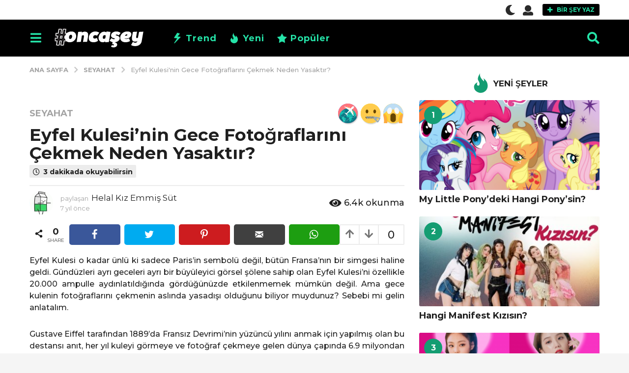

--- FILE ---
content_type: text/html; charset=UTF-8
request_url: https://www.oncasey.com/seyahat/eyfel-kulesinin-neden-gece-fotograflarini-cekmek-yasaktir/
body_size: 40688
content:
<!DOCTYPE HTML>
<html lang="tr" prefix="og: http://ogp.me/ns#">
	<head>

<!-- Global Site Etiketi (gtag.js) - Google Analytics -->
<script async src="https://www.googletagmanager.com/gtag/js?id=GA_TRACKING_ID" type="pmdelayedscript" data-cfasync="false" data-no-optimize="1" data-no-defer="1" data-no-minify="1"></script>
<script type="pmdelayedscript" data-cfasync="false" data-no-optimize="1" data-no-defer="1" data-no-minify="1">
  window.dataLayer = window.dataLayer || [];
  function gtag(){dataLayer.push(arguments);}
  gtag('js', new Date());

  gtag('config', 'UA-120126837-1');
</script>

		<meta charset="UTF-8">
		<meta name="viewport" content="width=device-width, initial-scale=1.0, maximum-scale=1.0, user-scalable=no">
					<link rel="pingback" href="https://www.oncasey.com/xmlrpc.php">
				<title>Eyfel Kulesi&#8217;nin Gece Fotoğraflarını Çekmek Neden Yasaktır? &#8211; Onca Şey</title><link rel="stylesheet" id="perfmatters-used-css" href="https://www.oncasey.com/wp-content/cache/perfmatters/www.oncasey.com/css/post.used.css" media="all" />
<meta name='robots' content='max-image-preview:large' />
	<style>img:is([sizes="auto" i], [sizes^="auto," i]) { contain-intrinsic-size: 3000px 1500px }</style>
	<link rel='dns-prefetch' href='//ajax.googleapis.com'>
<link rel='dns-prefetch' href='//apis.google.com'>
<link rel='dns-prefetch' href='//fonts.googleapis.com'>
<link rel='dns-prefetch' href='//fonts.gstatic.com'>
<link rel='dns-prefetch' href='//www.google-analytics.com'>
<link rel='dns-prefetch' href='//www.googletagmanager.com'>
<link rel='dns-prefetch' href='//www.googletagservices.com'>
<link rel='dns-prefetch' href='//adservice.google.com'>
<link rel='dns-prefetch' href='//pagead2.googlesyndication.com'>
<link rel='dns-prefetch' href='//tpc.googlesyndication.com'>
<link rel='dns-prefetch' href='//bp.blogspot.com'>
<link rel='dns-prefetch' href='//1.bp.blogspot.com'>
<link rel='dns-prefetch' href='//2.bp.blogspot.com'>
<link rel='dns-prefetch' href='//3.bp.blogspot.com'>
<link rel='dns-prefetch' href='//4.bp.blogspot.com'>
<link rel='dns-prefetch' href='//ajax.microsoft.com'>
<link rel='dns-prefetch' href='//ajax.aspnetcdn.com'>
<link rel='dns-prefetch' href='//s3.amazonaws.com'>
<link rel='dns-prefetch' href='//cdnjs.cloudflare.com'>
<link rel='dns-prefetch' href='//code.jquery.com'>
<link rel='dns-prefetch' href='//stackpath.bootstrapcdn.com'>
<link rel='dns-prefetch' href='//use.fontawesome.com'>
<link rel='dns-prefetch' href='//connect.facebook.net'>
<link rel='dns-prefetch' href='//platform.twitter.com'>
<link rel='dns-prefetch' href='//platform.linkedin.com'>
<link rel='dns-prefetch' href='//player.vimeo.com'>
<link rel='dns-prefetch' href='//github.githubassets.com'>
<link rel='dns-prefetch' href='//referrer.disqus.com'>
<link rel='dns-prefetch' href='//c.disquscdn.com'>
<link rel='dns-prefetch' href='//0.gravatar.com'>
<link rel='dns-prefetch' href='//2.gravatar.com'>
<link rel='dns-prefetch' href='//1.gravatar.com'>
<link rel='dns-prefetch' href='//stats.buysellads.com'>
<link rel='dns-prefetch' href='//s3.buysellads.com'>
<link rel='dns-prefetch' href='//ad.doubleclick.net'>
<link rel='dns-prefetch' href='//googleads.g.doubleclick.net'>
<link rel='dns-prefetch' href='//stats.g.doubleclick.net'>
<link rel='dns-prefetch' href='//cm.g.doubleclick.net'>
	<script type="pmdelayedscript" data-perfmatters-type="text/javascript" data-cfasync="false" data-no-optimize="1" data-no-defer="1" data-no-minify="1">
		(function( $ ) {

			var themeModeStylesheetURL = 'https://www.oncasey.com/wp-content/themes/boombox/css/night-mode.min.css';
			var getCookie = function( cname ) {
				var name = cname + "=";
				var decodedCookie = decodeURIComponent( document.cookie );
				var ca = decodedCookie.split( ';' );
				for ( var i = 0; i < ca.length; i++ ) {
					var c = ca[i];
					while ( c.charAt( 0 ) == ' ' ) {
						c = c.substring( 1 );
					}
					if ( c.indexOf( name ) == 0 ) {
						return c.substring( name.length, c.length );
					}
				}
				return "";
			};
			var setCookie = function( cname, cvalue, exdays ) {
				var d = new Date();
				d.setTime( d.getTime() + (exdays * 24 * 60 * 60 * 1000) );
				var expires = "expires=" + d.toUTCString();
				document.cookie = cname + "=" + cvalue + ";" + expires + ";path=/";
			};
			var delete_cookie = function( cname ) {
				setCookie( cname, null, 0 );
			};
			var appendThemeModeLink = function() {
				var link = document.createElement( 'link' );
				var targetNode = document.getElementById( 'boombox-primary-style-inline-css' );
				link.rel = 'stylesheet';
				link.id = 'boombox-theme-mode-css';
				link.href = themeModeStylesheetURL;
				link.media = 'all';

				targetNode.parentNode.insertBefore( link, targetNode.nextSibling );
			};

			document.addEventListener( 'DOMContentLoaded', function() {
				var switchers = document.querySelectorAll( '.bb-mode-switcher .bb-mode-toggle' );

				for ( var i = 0; i < switchers.length; i++ ) {
					switchers[i].addEventListener( 'click', function(e) {
					    e.preventDefault();
						var stylesheet = document.getElementById( 'boombox-theme-mode-css' );
						if ( !!getCookie( 'boombox-theme-mode' ) ) {
							if ( stylesheet ) {
								stylesheet.setAttribute( 'disabled', 'disabled' );
							}
                            document.body.classList.remove("boombox-mode-on");
							delete_cookie( 'boombox-theme-mode' );
						} else {
							if ( stylesheet ) {
								stylesheet.removeAttribute( 'disabled' );
							} else {
								appendThemeModeLink();
							}
                            document.body.classList.add("boombox-mode-on");
							setCookie( 'boombox-theme-mode', 1, 365 );
						}
					} );
				}

                if ( !!getCookie( 'boombox-theme-mode' ) ) {
                    document.body.classList.add("boombox-mode-on");
                }
			} );

			if ( !!getCookie( 'boombox-theme-mode' ) ) {

				var appendInterval = setInterval( function() {
					if ( document.getElementById( 'boombox-primary-style-inline-css' ) ) {
						clearInterval( appendInterval );
						appendThemeModeLink();
					}
				}, 25 );
			}

		})();
	</script><meta property="og:locale" content="tr_TR" />
<meta property="og:type" content="article" />
<meta property="og:title" content="Eyfel Kulesi&#039;nin Gece Fotoğraflarını Çekmek Neden Yasaktır?" />
<meta property="og:description" content="Eyfel Kulesi o kadar ünlü ki sadece Paris&#039;in sembolü değil, bütün Fransa&#039;nın bir simgesi haline geldi. Gündüzleri ayrı geceleri ayrı bir büyüleyici görsel şölene sahip olan Eyfel Kulesi&#039;ni özellikle 20.000 ampulle aydınlatıldığında gördüğünüzde etkilenmemek mümkün değil. Ama gece kulenin fotoğraflarını çekmenin aslında yasadışı olduğunu biliyor muydunuz? Sebebi mi gelin anlatalım.Gustave Eiffel tarafından 1889&#039;da Fransız Devrimi&#039;nin yüzüncü yılını anmak için yapılmış olan bu destansı anıt, her yıl kuleyi görmeye ve fotoğraf çekmeye gelen dünya çapında 6.9 milyondan fazla ziyaretçi çekmektedir. Görüntülerini sayısız rehber ve turizm kitaplarında, çevrimiçi makalelerde ve nefes kesen Instagram enstantanelerinde bulabilirsiniz. Ancak muhtemelen farkında olmadığınız şey, Eyfel Kulesi&#039;nin" />
<meta property="og:url" content="https://www.oncasey.com/seyahat/eyfel-kulesinin-neden-gece-fotograflarini-cekmek-yasaktir/" />
<meta property="og:site_name" content="Onca Şey" />
<meta property="article:tag" content="eyfel kulesi" />
<meta property="article:tag" content="Fransa" />
<meta property="article:tag" content="paris" />
<meta property="article:section" content="Seyahat" />
<meta property="article:published_time" content="2018-08-08T08:35:04+03:00" />
<meta property="article:modified_time" content="2018-08-08T09:26:43+03:00" />
<meta property="og:updated_time" content="2018-08-08T09:26:43+03:00" />
<meta property="og:image" content="https://www.oncasey.com/wp-content/uploads/2018/08/eyfel-kulesi-gece-fotograf-cekme-yasagi.png" />
<meta property="og:image:secure_url" content="https://www.oncasey.com/wp-content/uploads/2018/08/eyfel-kulesi-gece-fotograf-cekme-yasagi.png" />
<link rel='dns-prefetch' href='//www.google.com' />
<link rel='dns-prefetch' href='//cdnjs.cloudflare.com' />
<link rel='dns-prefetch' href='//fonts.googleapis.com' />
<link rel="alternate" type="application/rss+xml" title="Onca Şey &raquo; akışı" href="https://www.oncasey.com/feed/" />
<link rel="alternate" type="application/rss+xml" title="Onca Şey &raquo; yorum akışı" href="https://www.oncasey.com/comments/feed/" />
<link rel="alternate" type="application/rss+xml" title="Onca Şey &raquo; Eyfel Kulesi&#8217;nin Gece Fotoğraflarını Çekmek Neden Yasaktır? yorum akışı" href="https://www.oncasey.com/seyahat/eyfel-kulesinin-neden-gece-fotograflarini-cekmek-yasaktir/feed/" />
<link rel='stylesheet' id='zombify-iconfonts-css' data-pmdelayedstyle="https://www.oncasey.com/wp-content/plugins/zombify/assets/fonts/icon-fonts/icomoon/style.min.css?ver=1.7.0" type='text/css' media='all' />
<link rel='stylesheet' id='zombify-style-css' data-pmdelayedstyle="https://www.oncasey.com/wp-content/plugins/zombify/assets/css/zombify.min.css?ver=1.7.0" type='text/css' media='all' />
<link rel='stylesheet' id='zombify-froala-pkgd-css-css' data-pmdelayedstyle="https://www.oncasey.com/wp-content/plugins/zombify/assets/js/plugins/froala-editor/css/froala_editor.pkgd.min.css?ver=1.7.0" type='text/css' media='all' />
<link rel='stylesheet' id='zombify-froala-css-css' data-pmdelayedstyle="https://www.oncasey.com/wp-content/plugins/zombify/assets/js/plugins/froala-editor/css/froala_style.min.css?ver=1.7.0" type='text/css' media='all' />
<link rel='stylesheet' id='zombify-froala-font-awesome-css' data-pmdelayedstyle="https://cdnjs.cloudflare.com/ajax/libs/font-awesome/4.4.0/css/font-awesome.min.css?ver=1.7.0" type='text/css' media='all' />
<link rel='stylesheet' id='mediaelement-css' data-pmdelayedstyle="https://www.oncasey.com/wp-includes/js/mediaelement/mediaelementplayer-legacy.min.css?ver=4.2.17" type='text/css' media='all' />
<link rel='stylesheet' id='wp-mediaelement-css' data-pmdelayedstyle="https://www.oncasey.com/wp-includes/js/mediaelement/wp-mediaelement.min.css?ver=6.8.3" type='text/css' media='all' />
<link rel='stylesheet' id='zombify-plugins-css-css' data-pmdelayedstyle="https://www.oncasey.com/wp-content/plugins/zombify/assets/js/plugins/zombify-plugins.min.css?ver=1.7.0" type='text/css' media='all' />
<style id='zombify-plugins-css-inline-css' type='text/css'>
/* Primary Color Scheme */

/* background color */
#zombify-main-section.zf-story .zf-start .zf-add-component i,#zombify-main-section .zf-uploader .zf-label .zf-label_text,#zombify-main-section.zf-story .zf-components .zf-components_plus,#zombify-main-section .zf-checkbox-currect input:checked+.zf-toggle .zf-icon,#zombify-main-section-front .zf-list .zf-next-prev-pagination .zf-nav,
#zf-fixed-bottom-pane .zf-button, .zf-fixed-bottom-pane .zf-button,.zf-create-box .zf-item:hover .zf-wrapper,#zombify-main-section-front .zf-poll .zf-quiz_answer .zf-poll-stat,#zombify-main-section .zf-button,#zombify-main-section .zf-upload-content .zf-uploader .zf-label .zf-icon,.zombify-submit-popup .zf-content .zf-btn-group .zf-btn.zf-create, #zombify-main-section .zf-progressbar .zf-progressbar-active,#zombify-main-section-front .zf-quiz .zf-quiz_answer.zf-input .zf-quiz-guess-btn {
  background-color: #49c793;
}

/* text color */
#zombify-main-section .zf-item-wrapper .zf-body.zf-numeric .zf-index,#zombify-main-section.zf-meme .zf-options .zf-options_toggle,#zombify-main-section-front .zf-comments .bypostauthor > .comment-body .vcard .fn,
#zombify-main-section #zf-options-section .zf-head .zf-icon,.zf-create-box .zf-item .zf-icon, #zombify-main-section .zf-item-wrapper .zf-type-wrapper,#zombify-main-section-front .zf-quiz .zf-quiz_question .zf-quiz_header .zf-number,.zombify-create-popup .zf-popup_close:hover i,.zombify-submit-popup .zf-popup_close:hover i,
.zf-desktop #zombify-main-section.zf-story .zf-components .zf-add-component:hover,#zombify-main-section.zombify-personality-quiz .zf-item-wrapper .zf-type-wrapper, #zombify-main-section.zf-story .zf-item-wrapper .zf-type-wrapper,#zombify-main-section-front .zf-create-page .zf-title,#zombify-main-section-front a,#zombify-main-section-front .zf-list .zf-list_item .zf-list_header .zf-number,.zf-desktop #zombify-main-section-front .zf-list .zf-list_item .zf-list_header .zf-list_title:hover a,#zombify-main-section .fr-toolbar .fr-command.fr-btn.fr-active, .fr-popup .fr-command.fr-btn.fr-active,
#zombify-main-section h1, #zombify-main-section h2, #zombify-main-section h3, #zombify-main-section h4, #zombify-main-section h5, #zombify-main-section h6,#zombify-main-section h1, #zombify-main-section h2, #zombify-main-section h3, #zombify-main-section h4, #zombify-main-section h5, #zombify-main-section h6 {
  color: #49c793;
}

/* border color */
.zf-fixed-bottom-pane,#zombify-main-section .zf-button,#zombify-main-section .zf-checkbox-currect input:checked+.zf-toggle .zf-icon,#zombify-main-section .fr-toolbar,
#zf-fixed-bottom-pane .zf-button, .zf-fixed-bottom-pane .zf-button,#zombify-main-section-front .zombify-comments .zf-tabs-menu li.zf-active,
#zf-fixed-bottom-pane {
  border-color: #49c793;
}
</style>
<link rel='stylesheet' id='wp-block-library-css' data-pmdelayedstyle="https://www.oncasey.com/wp-includes/css/dist/block-library/style.min.css?ver=6.8.3" type='text/css' media='all' />
<style id='classic-theme-styles-inline-css' type='text/css'>
/*! This file is auto-generated */
.wp-block-button__link{color:#fff;background-color:#32373c;border-radius:9999px;box-shadow:none;text-decoration:none;padding:calc(.667em + 2px) calc(1.333em + 2px);font-size:1.125em}.wp-block-file__button{background:#32373c;color:#fff;text-decoration:none}
</style>
<style id='bp-login-form-style-inline-css' type='text/css'>
.widget_bp_core_login_widget .bp-login-widget-user-avatar{float:left}.widget_bp_core_login_widget .bp-login-widget-user-links{margin-left:70px}#bp-login-widget-form label{display:block;font-weight:600;margin:15px 0 5px;width:auto}#bp-login-widget-form input[type=password],#bp-login-widget-form input[type=text]{background-color:#fafafa;border:1px solid #d6d6d6;border-radius:0;font:inherit;font-size:100%;padding:.5em;width:100%}#bp-login-widget-form .bp-login-widget-register-link,#bp-login-widget-form .login-submit{display:inline;width:-moz-fit-content;width:fit-content}#bp-login-widget-form .bp-login-widget-register-link{margin-left:1em}#bp-login-widget-form .bp-login-widget-register-link a{filter:invert(1)}#bp-login-widget-form .bp-login-widget-pwd-link{font-size:80%}

</style>
<style id='bp-member-style-inline-css' type='text/css'>
[data-type="bp/member"] input.components-placeholder__input{border:1px solid #757575;border-radius:2px;flex:1 1 auto;padding:6px 8px}.bp-block-member{position:relative}.bp-block-member .member-content{display:flex}.bp-block-member .user-nicename{display:block}.bp-block-member .user-nicename a{border:none;color:currentColor;text-decoration:none}.bp-block-member .bp-profile-button{width:100%}.bp-block-member .bp-profile-button a.button{bottom:10px;display:inline-block;margin:18px 0 0;position:absolute;right:0}.bp-block-member.has-cover .item-header-avatar,.bp-block-member.has-cover .member-content,.bp-block-member.has-cover .member-description{z-index:2}.bp-block-member.has-cover .member-content,.bp-block-member.has-cover .member-description{padding-top:75px}.bp-block-member.has-cover .bp-member-cover-image{background-color:#c5c5c5;background-position:top;background-repeat:no-repeat;background-size:cover;border:0;display:block;height:150px;left:0;margin:0;padding:0;position:absolute;top:0;width:100%;z-index:1}.bp-block-member img.avatar{height:auto;width:auto}.bp-block-member.avatar-none .item-header-avatar{display:none}.bp-block-member.avatar-none.has-cover{min-height:200px}.bp-block-member.avatar-full{min-height:150px}.bp-block-member.avatar-full .item-header-avatar{width:180px}.bp-block-member.avatar-thumb .member-content{align-items:center;min-height:50px}.bp-block-member.avatar-thumb .item-header-avatar{width:70px}.bp-block-member.avatar-full.has-cover{min-height:300px}.bp-block-member.avatar-full.has-cover .item-header-avatar{width:200px}.bp-block-member.avatar-full.has-cover img.avatar{background:hsla(0,0%,100%,.8);border:2px solid #fff;margin-left:20px}.bp-block-member.avatar-thumb.has-cover .item-header-avatar{padding-top:75px}.entry .entry-content .bp-block-member .user-nicename a{border:none;color:currentColor;text-decoration:none}

</style>
<style id='bp-members-style-inline-css' type='text/css'>
[data-type="bp/members"] .components-placeholder.is-appender{min-height:0}[data-type="bp/members"] .components-placeholder.is-appender .components-placeholder__label:empty{display:none}[data-type="bp/members"] .components-placeholder input.components-placeholder__input{border:1px solid #757575;border-radius:2px;flex:1 1 auto;padding:6px 8px}[data-type="bp/members"].avatar-none .member-description{width:calc(100% - 44px)}[data-type="bp/members"].avatar-full .member-description{width:calc(100% - 224px)}[data-type="bp/members"].avatar-thumb .member-description{width:calc(100% - 114px)}[data-type="bp/members"] .member-content{position:relative}[data-type="bp/members"] .member-content .is-right{position:absolute;right:2px;top:2px}[data-type="bp/members"] .columns-2 .member-content .member-description,[data-type="bp/members"] .columns-3 .member-content .member-description,[data-type="bp/members"] .columns-4 .member-content .member-description{padding-left:44px;width:calc(100% - 44px)}[data-type="bp/members"] .columns-3 .is-right{right:-10px}[data-type="bp/members"] .columns-4 .is-right{right:-50px}.bp-block-members.is-grid{display:flex;flex-wrap:wrap;padding:0}.bp-block-members.is-grid .member-content{margin:0 1.25em 1.25em 0;width:100%}@media(min-width:600px){.bp-block-members.columns-2 .member-content{width:calc(50% - .625em)}.bp-block-members.columns-2 .member-content:nth-child(2n){margin-right:0}.bp-block-members.columns-3 .member-content{width:calc(33.33333% - .83333em)}.bp-block-members.columns-3 .member-content:nth-child(3n){margin-right:0}.bp-block-members.columns-4 .member-content{width:calc(25% - .9375em)}.bp-block-members.columns-4 .member-content:nth-child(4n){margin-right:0}}.bp-block-members .member-content{display:flex;flex-direction:column;padding-bottom:1em;text-align:center}.bp-block-members .member-content .item-header-avatar,.bp-block-members .member-content .member-description{width:100%}.bp-block-members .member-content .item-header-avatar{margin:0 auto}.bp-block-members .member-content .item-header-avatar img.avatar{display:inline-block}@media(min-width:600px){.bp-block-members .member-content{flex-direction:row;text-align:left}.bp-block-members .member-content .item-header-avatar,.bp-block-members .member-content .member-description{width:auto}.bp-block-members .member-content .item-header-avatar{margin:0}}.bp-block-members .member-content .user-nicename{display:block}.bp-block-members .member-content .user-nicename a{border:none;color:currentColor;text-decoration:none}.bp-block-members .member-content time{color:#767676;display:block;font-size:80%}.bp-block-members.avatar-none .item-header-avatar{display:none}.bp-block-members.avatar-full{min-height:190px}.bp-block-members.avatar-full .item-header-avatar{width:180px}.bp-block-members.avatar-thumb .member-content{min-height:80px}.bp-block-members.avatar-thumb .item-header-avatar{width:70px}.bp-block-members.columns-2 .member-content,.bp-block-members.columns-3 .member-content,.bp-block-members.columns-4 .member-content{display:block;text-align:center}.bp-block-members.columns-2 .member-content .item-header-avatar,.bp-block-members.columns-3 .member-content .item-header-avatar,.bp-block-members.columns-4 .member-content .item-header-avatar{margin:0 auto}.bp-block-members img.avatar{height:auto;max-width:-moz-fit-content;max-width:fit-content;width:auto}.bp-block-members .member-content.has-activity{align-items:center}.bp-block-members .member-content.has-activity .item-header-avatar{padding-right:1em}.bp-block-members .member-content.has-activity .wp-block-quote{margin-bottom:0;text-align:left}.bp-block-members .member-content.has-activity .wp-block-quote cite a,.entry .entry-content .bp-block-members .user-nicename a{border:none;color:currentColor;text-decoration:none}

</style>
<style id='bp-dynamic-members-style-inline-css' type='text/css'>
.bp-dynamic-block-container .item-options{font-size:.5em;margin:0 0 1em;padding:1em 0}.bp-dynamic-block-container .item-options a.selected{font-weight:600}.bp-dynamic-block-container ul.item-list{list-style:none;margin:1em 0;padding-left:0}.bp-dynamic-block-container ul.item-list li{margin-bottom:1em}.bp-dynamic-block-container ul.item-list li:after,.bp-dynamic-block-container ul.item-list li:before{content:" ";display:table}.bp-dynamic-block-container ul.item-list li:after{clear:both}.bp-dynamic-block-container ul.item-list li .item-avatar{float:left;width:60px}.bp-dynamic-block-container ul.item-list li .item{margin-left:70px}

</style>
<style id='bp-online-members-style-inline-css' type='text/css'>
.widget_bp_core_whos_online_widget .avatar-block,[data-type="bp/online-members"] .avatar-block{display:flex;flex-flow:row wrap}.widget_bp_core_whos_online_widget .avatar-block img,[data-type="bp/online-members"] .avatar-block img{margin:.5em}

</style>
<style id='bp-active-members-style-inline-css' type='text/css'>
.widget_bp_core_recently_active_widget .avatar-block,[data-type="bp/active-members"] .avatar-block{display:flex;flex-flow:row wrap}.widget_bp_core_recently_active_widget .avatar-block img,[data-type="bp/active-members"] .avatar-block img{margin:.5em}

</style>
<style id='bp-friends-style-inline-css' type='text/css'>
.bp-dynamic-block-container .item-options{font-size:.5em;margin:0 0 1em;padding:1em 0}.bp-dynamic-block-container .item-options a.selected{font-weight:600}.bp-dynamic-block-container ul.item-list{list-style:none;margin:1em 0;padding-left:0}.bp-dynamic-block-container ul.item-list li{margin-bottom:1em}.bp-dynamic-block-container ul.item-list li:after,.bp-dynamic-block-container ul.item-list li:before{content:" ";display:table}.bp-dynamic-block-container ul.item-list li:after{clear:both}.bp-dynamic-block-container ul.item-list li .item-avatar{float:left;width:60px}.bp-dynamic-block-container ul.item-list li .item{margin-left:70px}

</style>
<style id='bp-group-style-inline-css' type='text/css'>
[data-type="bp/group"] input.components-placeholder__input{border:1px solid #757575;border-radius:2px;flex:1 1 auto;padding:6px 8px}.bp-block-group{position:relative}.bp-block-group .group-content{display:flex}.bp-block-group .group-description{width:100%}.bp-block-group .group-description-content{margin-bottom:18px;width:100%}.bp-block-group .bp-profile-button{overflow:hidden;width:100%}.bp-block-group .bp-profile-button a.button{margin:18px 0 0}.bp-block-group.has-cover .group-content,.bp-block-group.has-cover .group-description,.bp-block-group.has-cover .item-header-avatar{z-index:2}.bp-block-group.has-cover .group-content,.bp-block-group.has-cover .group-description{padding-top:75px}.bp-block-group.has-cover .bp-group-cover-image{background-color:#c5c5c5;background-position:top;background-repeat:no-repeat;background-size:cover;border:0;display:block;height:150px;left:0;margin:0;padding:0;position:absolute;top:0;width:100%;z-index:1}.bp-block-group img.avatar{height:auto;width:auto}.bp-block-group.avatar-none .item-header-avatar{display:none}.bp-block-group.avatar-full{min-height:150px}.bp-block-group.avatar-full .item-header-avatar{width:180px}.bp-block-group.avatar-full .group-description{padding-left:35px}.bp-block-group.avatar-thumb .item-header-avatar{width:70px}.bp-block-group.avatar-thumb .item-header-avatar img.avatar{margin-top:15px}.bp-block-group.avatar-none.has-cover{min-height:200px}.bp-block-group.avatar-none.has-cover .item-header-avatar{padding-top:75px}.bp-block-group.avatar-full.has-cover{min-height:300px}.bp-block-group.avatar-full.has-cover .item-header-avatar{width:200px}.bp-block-group.avatar-full.has-cover img.avatar{background:hsla(0,0%,100%,.8);border:2px solid #fff;margin-left:20px}.bp-block-group.avatar-thumb:not(.has-description) .group-content{align-items:center;min-height:50px}.bp-block-group.avatar-thumb.has-cover .item-header-avatar{padding-top:75px}.bp-block-group.has-description .bp-profile-button a.button{display:block;float:right}

</style>
<style id='bp-groups-style-inline-css' type='text/css'>
[data-type="bp/groups"] .components-placeholder.is-appender{min-height:0}[data-type="bp/groups"] .components-placeholder.is-appender .components-placeholder__label:empty{display:none}[data-type="bp/groups"] .components-placeholder input.components-placeholder__input{border:1px solid #757575;border-radius:2px;flex:1 1 auto;padding:6px 8px}[data-type="bp/groups"].avatar-none .group-description{width:calc(100% - 44px)}[data-type="bp/groups"].avatar-full .group-description{width:calc(100% - 224px)}[data-type="bp/groups"].avatar-thumb .group-description{width:calc(100% - 114px)}[data-type="bp/groups"] .group-content{position:relative}[data-type="bp/groups"] .group-content .is-right{position:absolute;right:2px;top:2px}[data-type="bp/groups"] .columns-2 .group-content .group-description,[data-type="bp/groups"] .columns-3 .group-content .group-description,[data-type="bp/groups"] .columns-4 .group-content .group-description{padding-left:44px;width:calc(100% - 44px)}[data-type="bp/groups"] .columns-3 .is-right{right:-10px}[data-type="bp/groups"] .columns-4 .is-right{right:-50px}.bp-block-groups.is-grid{display:flex;flex-wrap:wrap;padding:0}.bp-block-groups.is-grid .group-content{margin:0 1.25em 1.25em 0;width:100%}@media(min-width:600px){.bp-block-groups.columns-2 .group-content{width:calc(50% - .625em)}.bp-block-groups.columns-2 .group-content:nth-child(2n){margin-right:0}.bp-block-groups.columns-3 .group-content{width:calc(33.33333% - .83333em)}.bp-block-groups.columns-3 .group-content:nth-child(3n){margin-right:0}.bp-block-groups.columns-4 .group-content{width:calc(25% - .9375em)}.bp-block-groups.columns-4 .group-content:nth-child(4n){margin-right:0}}.bp-block-groups .group-content{display:flex;flex-direction:column;padding-bottom:1em;text-align:center}.bp-block-groups .group-content .group-description,.bp-block-groups .group-content .item-header-avatar{width:100%}.bp-block-groups .group-content .item-header-avatar{margin:0 auto}.bp-block-groups .group-content .item-header-avatar img.avatar{display:inline-block}@media(min-width:600px){.bp-block-groups .group-content{flex-direction:row;text-align:left}.bp-block-groups .group-content .group-description,.bp-block-groups .group-content .item-header-avatar{width:auto}.bp-block-groups .group-content .item-header-avatar{margin:0}}.bp-block-groups .group-content time{color:#767676;display:block;font-size:80%}.bp-block-groups.avatar-none .item-header-avatar{display:none}.bp-block-groups.avatar-full{min-height:190px}.bp-block-groups.avatar-full .item-header-avatar{width:180px}.bp-block-groups.avatar-thumb .group-content{min-height:80px}.bp-block-groups.avatar-thumb .item-header-avatar{width:70px}.bp-block-groups.columns-2 .group-content,.bp-block-groups.columns-3 .group-content,.bp-block-groups.columns-4 .group-content{display:block;text-align:center}.bp-block-groups.columns-2 .group-content .item-header-avatar,.bp-block-groups.columns-3 .group-content .item-header-avatar,.bp-block-groups.columns-4 .group-content .item-header-avatar{margin:0 auto}.bp-block-groups img.avatar{height:auto;max-width:-moz-fit-content;max-width:fit-content;width:auto}.bp-block-groups .member-content.has-description{align-items:center}.bp-block-groups .member-content.has-description .item-header-avatar{padding-right:1em}.bp-block-groups .member-content.has-description .group-description-content{margin-bottom:0;text-align:left}

</style>
<style id='bp-dynamic-groups-style-inline-css' type='text/css'>
.bp-dynamic-block-container .item-options{font-size:.5em;margin:0 0 1em;padding:1em 0}.bp-dynamic-block-container .item-options a.selected{font-weight:600}.bp-dynamic-block-container ul.item-list{list-style:none;margin:1em 0;padding-left:0}.bp-dynamic-block-container ul.item-list li{margin-bottom:1em}.bp-dynamic-block-container ul.item-list li:after,.bp-dynamic-block-container ul.item-list li:before{content:" ";display:table}.bp-dynamic-block-container ul.item-list li:after{clear:both}.bp-dynamic-block-container ul.item-list li .item-avatar{float:left;width:60px}.bp-dynamic-block-container ul.item-list li .item{margin-left:70px}

</style>
<link rel='stylesheet' id='quads-style-css-css' data-pmdelayedstyle="https://www.oncasey.com/wp-content/plugins/quick-adsense-reloaded/includes/gutenberg/dist/blocks.style.build.css?ver=2.0.81" type='text/css' media='all' />
<link rel='stylesheet' id='bp-parent-css-css' data-pmdelayedstyle="https://www.oncasey.com/wp-content/themes/boombox/buddypress/css/buddypress.min.css?ver=2.8.6" type='text/css' media='screen' />
<link rel='stylesheet' id='contact-form-7-css' data-pmdelayedstyle="https://www.oncasey.com/wp-content/plugins/contact-form-7/includes/css/styles.css?ver=5.9.3" type='text/css' media='all' />
<link rel='stylesheet' id='cookie-notice-front-css' data-pmdelayedstyle="https://www.oncasey.com/wp-content/plugins/cookie-notice/css/front.min.css?ver=2.4.16" type='text/css' media='all' />
<link rel='stylesheet' id='wprm-template-css' data-pmdelayedstyle="https://www.oncasey.com/wp-content/plugins/wp-recipe-maker/templates/recipe/legacy/simple/simple.min.css?ver=9.3.1" type='text/css' media='all' />
<link rel='stylesheet' id='boombox-styles-min-css' data-pmdelayedstyle="https://www.oncasey.com/wp-content/themes/boombox/js/plugins/plugins.min.css?ver=2.8.6" type='text/css' media='all' />
<link rel='stylesheet' id='boombox-icomoon-style-css' data-pmdelayedstyle="https://www.oncasey.com/wp-content/themes/boombox/fonts/icon-fonts/icomoon/icons.min.css?ver=2.8.6" type='text/css' media='all' />
<link rel='stylesheet' id='boombox-icomoon-user-set-css' data-pmdelayedstyle="https://www.oncasey.com/wp-content/themes/boombox-child/icon-fonts/style.css?ver=2.8.6" type='text/css' media='all' />
<link rel='stylesheet' id='boombox-fonts-css' href='https://fonts.googleapis.com/css?family=Montserrat%3A300%2C300i%2C400%2C400i%2C500%2C500i%2C600%2C600i%2C700%2C700i%2C800%2C800i%2C900%2C900i&#038;subset=latin%2Clatin-ext&#038;ver=2.8.6' type='text/css' media='all' />
<link rel='stylesheet' id='boombox-primary-style-css' data-pmdelayedstyle="https://www.oncasey.com/wp-content/themes/boombox/css/style.min.css?ver=2.8.6" type='text/css' media='all' />
<style id='boombox-primary-style-inline-css' type='text/css'>
/* -- Header Gradient For Bottom Layer -- */
		.bb-header.header-desktop .bottom-header {
			background: #000000;
			background: -webkit-linear-gradient(20deg, #000000, #000000);
			background: -o-linear-gradient(20deg, #000000, #000000);
			background: -moz-linear-gradient(20deg, #000000, #000000);
			background: linear-gradient(20deg, #000000, #000000);
		}/* -- Header Gradient for Mobile -- */
		.bb-header.header-mobile .header-row {
			background: #000000;
			background: -webkit-linear-gradient(20deg, #000000, #000000);
			background: -o-linear-gradient(20deg, #000000, #000000);
			background: -moz-linear-gradient(20deg, #000000, #000000);
			background: linear-gradient(20deg, #000000, #000000);
		}
		/* -- Mobile Header -- */
		.bb-header.header-mobile .header-row {
			background-color: #000000;
			color: #25e3a8;
		}
		/* If you need to specify different color for bottom/top header, use this code */
		.bb-header.header-mobile.g-style .header-c {
			color: #25e3a8;
		}
		/* Mobile header breakpoint */
		@media (min-width: 992px) {
			.bb-show-desktop-header {
			  display: block;
			}
			.bb-show-mobile-header {
			  display: none;
			}
		}
	
		/* --site title color */
		.branding h1 {
		  color: #1f1f1f;
		}
	
		/* -top */
		.bb-header.header-desktop .top-header {
		  background-color: #ffffff;
		}
	
		.bb-header.header-desktop .top-header .bb-header-icon:hover,
		.bb-header.header-desktop .top-header  .bb-header-icon.active,
		.bb-header.header-desktop .top-header .main-navigation > ul > li:hover,
		.bb-header.header-desktop .top-header .main-navigation > ul > li.current-menu-item > a {
		  color: #505050;
		}
	
		/* --top pattern */
		.bb-header.header-desktop .top-header svg {
		  fill: #ffffff;
		}
	
		/* --top text color */
		.bb-header.header-desktop .top-header {
		  color: #2a2a2a;
		}
	
		.bb-header.header-desktop .top-header .create-post {
		  background-color: #000000;
		}
	
		/* --top button color */
		.bb-header.header-desktop .top-header .create-post {
		  color: #25e3a8;
		}
		
		/* --top Typography */
		.bb-header.header-desktop .top-header .main-navigation {
			font-family: Montserrat,sans-serif;
			font-size: 12px;
			font-style : normal;
			font-weight: 600;
			letter-spacing: 1px;
			text-transform: uppercase;
		}
		
		.bb-header.header-desktop .top-header .main-navigation .sub-menu {
			font-family: Montserrat,sans-serif;
			font-size: 14px;
			font-style : normal;
			font-weight: 500;
			letter-spacing: 0px;
			text-transform: capitalize;
		}
	
		.bb-header.header-desktop .bottom-header .bb-header-icon:hover,
		.bb-header.header-desktop .bottom-header .bb-header-icon.active,
		.bb-header.header-desktop .bottom-header .main-navigation > ul > li:hover,
		.bb-header.header-desktop .bottom-header .main-navigation > ul > li.current-menu-item > a,
		.bb-header.header-desktop .bottom-header .main-navigation > ul > li.current-menu-item > .dropdown-toggle {
		  color: #ffffff;
		}
	
		/* -bottom */
		.bb-header.header-desktop .bottom-header {
		  background-color: #000000;
		}
	
		.bb-header.header-desktop .bottom-header svg {
		  fill: #000000;
		}
	
		/* --bottom text color */
		.bb-header.header-desktop .bottom-header {
		  color: #25e3a8;
		}
	
		.bb-header.header-desktop .bottom-header .main-navigation ul li:before,
		.bb-header.header-desktop .bottom-header .account-box .user:after,
		.bb-header.header-desktop .bottom-header .create-post:before,
		.bb-header.header-desktop .bottom-header .menu-button:after {
		  border-color: #25e3a8;
		}
	
		.bb-header.header-desktop .bottom-header .create-post {
		  background-color: #000000;
		}
	
		/* --bottom button color */
		.bb-header.header-desktop .create-post {
		  color: #25e3a8;
		}
		
		/* --bottom Typography */
		.bb-header.header-desktop .bottom-header .main-navigation {
			font-family: Montserrat,sans-serif;
			font-size: 18px;
			font-style : normal;
			font-weight: 700;
			letter-spacing: 1px;
			text-transform: capitalize;
		}
		
		.bb-header.header-desktop .bottom-header .main-navigation .sub-menu {
			font-family: Montserrat,sans-serif;
			font-size: 14px;
			font-style : normal;
			font-weight: 500;
			letter-spacing: 0px;
			text-transform: capitalize;
		}

		/* -- Logo Margin for Desktop */
		.bb-header.header-desktop .branding {
			margin-top: 15px;
			margin-bottom: 15px;
		}
		/* -- Logo Margin for Mobile */
		.bb-header.header-mobile .branding {
			margin-top: 5px;
			margin-bottom: 5px;
		}
		

		/* Custom Footer Styles */
	
		/* -top */
		.footer {
		  background-color: #1f1f1f;
		}
	
		.footer .footer-top svg {
		  fill: #1f1f1f;
		}
	
		.footer .footer-bottom svg {
		  fill: #2a2a2a;
		}
	
		/* -primary color */
		/* --primary bg */
		#footer .cat-item.current-cat a,
		#footer .widget_mc4wp_form_widget:before,#footer .widget_create_post:before,
		#footer .cat-item a:hover,
		#footer button[type="submit"],
		#footer input[type="submit"],
		#footer .bb-btn, #footer .bnt.primary {
		  background-color: #ffe400;
		}
	
		/* --primary text */
		#footer .widget_mc4wp_form_widget:before,#footer .widget_create_post:before,
		#footer button[type="submit"],
		#footer input[type="submit"],
		#footer .bb-btn, #footer .bb-bnt-primary {
		  color: #000000;
		}
	
		/* --primary hover */
		#footer a:hover {
		  color: #ffe400;
		}
	
		#footer .widget_categories ul li a:hover,
		#footer .widget_archive ul li a:hover,
		#footer .widget_pages ul li a:hover,
		#footer .widget_meta ul li a:hover,
		#footer .widget_nav_menu ul li a:hover {
		  background-color: #ffe400;
		  color: #000000;
		}
	
		#footer .slick-dots li.slick-active button:before,
		#footer .widget_tag_cloud a:hover {
		  border-color:#ffe400;
		}
	
		/* -heading color */
		#footer .bb-featured-strip .item .title,
		#footer .slick-dots li button:before,
		#footer h1,#footer h2,#footer h3,#footer h4, #footer h5,#footer h6,
		#footer .widget-title {
		  color: #ffffff;
		}
	
		/* -text color */
		#footer,
		#footer .widget_recent_comments .recentcomments .comment-author-link,
		#footer .widget_recent_comments .recentcomments a,
		#footer .byline, #footer .posted-on,
		#footer .widget_nav_menu ul li,
		#footer .widget_categories ul li,
		#footer .widget_archive ul li,
		#footer .widget_pages ul li,
		#footer .widget_meta ul li {
		  color: #ffffff;
		}
		#footer .widget_tag_cloud  a, #footer select, #footer textarea, #footer input[type="tel"], #footer input[type="text"], #footer input[type="number"], #footer input[type="date"], #footer input[type="time"], #footer input[type="url"], #footer input[type="email"], #footer input[type="search"],#footer input[type="password"],
		#footer .widget_mc4wp_form_widget:after, #footer .widget_create_post:after {
			border-color: #ffffff;
		}
	
		#footer .widget_categories ul li a,
		#footer .widget_archive ul li a,
		#footer .widget_pages ul li a,
		#footer .widget_meta ul li a,
		#footer .widget_nav_menu ul li a,
		#footer .widget_tag_cloud a {
		  color: #ffffff;
		}
	
		/* -bottom */
		/* --text  color */
		#footer .footer-bottom {
		  background-color: #2a2a2a;
		  color: #25e3a8;
		}
	
		/* --text  hover */
		#footer .footer-bottom a:hover {
		  color: #ffffff;
		}
/* - Page header - */

	/* -body bg color */
	body,.bb-post-gallery-content .bb-gl-header,
	.bb-cards-view .bb-post-single.style5 .site-main, .bb-cards-view .bb-post-single.style6 .container-inner  {
	    background-color: #f5f5f5;
	}
	form#mycred-transfer-form-transfer {
		background-color: #f5f5f5 !important;
	}
	
	.branding .site-title {
		font-family: Montserrat,sans-serif;
		font-weight:500;
		font-style:normal;
	}

	#background-image {
		background-size:cover;
	}

	/* -Font sizes */
	.widget-title {
		font-size: 17px;
	}
	body {
	    font-size: 16px;
	}
	@media screen and (min-width: 992px) {
		html {
			font-size: 16px;
		}
		.bb-post-single .s-post-title {
	    	font-size: 35px;
		}
	}

	/* -content bg color */
	.page-wrapper,
	#main,
	.bb-cards-view .bb-card-item,
	.bb-cards-view .widget_mc4wp_form_widget:after,
	.bb-cards-view .widget_create_post:after,
	.light-modal .modal-body,.light-modal,
	.bb-toggle .bb-header-dropdown.toggle-content,
	.bb-header.header-desktop .main-navigation .sub-menu,
	.bb-post-share-box .post-share-count,
	.bb-post-rating a,.comment-respond input[type=text], .comment-respond textarea, .comment-respond #commentform textarea#comment,
	.bb-fixed-pagination .page,.bb-fixed-pagination .pg-content,
	.bb-floating-navbar .floating-navbar-inner,
	.bb-featured-strip .bb-arrow-next, .bb-featured-strip .bb-arrow-prev,
	.bb-mobile-navigation,
	.mejs-container,.bb-post-gallery-content,
	.bb-dropdown .dropdown-toggle, .bb-dropdown .dropdown-content,
	.bb-stretched-view .bb-post-single.style5 .site-main, .bb-stretched-view .bb-post-single.style6 .container-inner,
	.bb-boxed-view .bb-post-single.style5 .site-main, .bb-boxed-view .bb-post-single.style6 .container-inner,
	.bb-advertisement.bb-sticky-bottom-area .bb-sticky-btm-el {
	  background-color: #ffffff;
	  border-color: #ffffff;
	}
	/* Temp Color: will be option in future */
	.bb-header.header-mobile.g-style .header-c {
		background: #ffffff;
	}
	.bb-header-navigation .main-navigation .sub-menu:before,
	.bb-toggle .toggle-content.bb-header-dropdown:before {
	    border-color: transparent transparent #ffffff;
	}
	select, .bb-form-block input, .bb-form-block select, .bb-form-block textarea,
	.bb-author-vcard .author {
		background-color: #ffffff;
	}
	.bb-tabs .tabs-menu .count {
	  color: #ffffff;
	}

	/* -page width */
	.page-wrapper {
	  width: 100%;
	}

	/* -primary color */
	/* --primary color for bg */
	.mark, mark,.box_list,
	.bb-tooltip:before,
	.bb-text-highlight.primary-color,
	#comments .nav-links a,
	.light-modal .modal-close,
	.quiz_row:hover,
	.progress-bar-success,
	.onoffswitch,.onoffswitch2,
	.widget_nav_menu ul li a:hover,
	.widget_categories ul li a:hover,
	.widget_archive ul li a:hover,
	.widget_pages ul li a:hover,
	.widget_meta ul li a:hover,
	.widget_mc4wp_form_widget:before,.widget_create_post:before,
	.widget_calendar table th a,
	.widget_calendar table td a,
	.go-top, .bb-affiliate-content .item-url,
	.bb-mobile-navigation .close,
	.bb-wp-pagination .page-numbers.next, .bb-wp-pagination .page-numbers.prev,
	.navigation.pagination .page-numbers.next, .navigation.pagination .page-numbers.prev,
	.bb-next-prev-pagination .page-link,
	.bb-next-pagination .page-link,
	.bb-post-share-box .post-share-count,
	.cat-item.current-cat a,
	.cat-item a:hover,
	.bb-fixed-pagination .page:hover .pg-arrow,
	button[type="submit"],
	input[type="submit"],
	.bb-btn.bb-btn-primary,.bb-btn.bb-btn-primary:hover,
	blockquote:before,.bb-btn.bb-btn-primary-outline:hover,.bb-post-gallery-content .bb-gl-meta .bb-gl-arrow,
	hr.primary-color,
	.bb-bg-primary, .bb-bg-primary.bb-btn,
	.bb-sticky-btm .btn-close {
	  background-color: #25e3a8;
	}
	.bb-tooltip:after,
	hr.bb-line-dashed.primary-color, hr.bb-line-dotted.primary-color {
		border-top-color:#25e3a8;
	}

	/* --primary text */
	.mark, mark,
	.bb-tooltip:before,
	.bb-wp-pagination .page-numbers.next, .bb-wp-pagination .page-numbers.prev,
	.navigation.pagination .page-numbers.next, .navigation.pagination .page-numbers.prev,
	.bb-text-highlight.primary-color,
	#comments .nav-links a,
	.light-modal .modal-close,
	.sr-only,.box_list,
	.quiz_row:hover, .bb-affiliate-content .item-url,
	.onoffswitch,.onoffswitch2,
	.bb-next-prev-pagination .page-link,
	.bb-next-pagination .page-link,
	.widget_nav_menu ul li a:hover,
	.widget_categories ul li a:hover,
	.widget_archive ul li a:hover,
	.widget_pages ul li a:hover,
	.widget_meta ul li a:hover,
	.cat-item.current-cat a,
	.widget_mc4wp_form_widget:before,.widget_create_post:before,
	.go-top,
	.widget_calendar table th a,
	.widget_calendar table td a,
	.bb-mobile-navigation .close,
	.bb-post-share-box .post-share-count,
	.bb-fixed-pagination .page:hover .pg-arrow,
	button[type="submit"],
	input[type="submit"],
	.bb-btn.bb-btn-primary,.bb-btn.bb-btn-primary:hover,.bb-btn.bb-btn-primary-outline:hover,
	blockquote:before,.bb-post-gallery-content .bb-gl-meta .bb-gl-arrow,
	.bb-bg-primary,
	.bb-sticky-btm .btn-close {
	  color: #000000;
	}

	/* -primary color */
	/* --primary color for text */
	#cancel-comment-reply-link,
	.bb-affiliate-content .price:before,
	.bb-header-navigation .main-navigation > ul .sub-menu li:hover > a,
	.bb-header-navigation .main-navigation > ul .sub-menu li.current-menu-item a,
	.bb-header-navigation .more-navigation .section-navigation ul li:hover a,
	.bb-mobile-navigation .main-navigation li a:hover,.bb-mobile-navigation .main-navigation>ul>li .sub-menu li a:hover,
	.bb-mobile-navigation .main-navigation li.current-menu-item > a, .bb-mobile-navigation .main-navigation .sub-menu li.current-menu-item > a,
	.bb-mobile-navigation .main-navigation li.current-menu-item > .dropdown-toggle, .bb-mobile-navigation .main-navigation .sub-menu li.current-menu-item > .dropdown-toggle,
	.sticky .post-thumbnail:after,
	.entry-no-lg,
	.entry-title:hover a,
	.post-types .item:hover .bb-icon,
	.bb-text-dropcap.primary-color,
	.bb-btn-primary-outline,
	.bb-btn-link:hover,
	.bb-btn-link,#comments .bypostauthor > .comment-body .vcard .fn,
	.more-link:hover,
	.widget_bb-side-navigation .menu-item.menu-item-icon .bb-icon,
	.bb-price-block .current-price:before, .bb-price-block ins:before, .bb-price-block .amount:before, .product_list_widget ins .amount:before {
	  color: #25e3a8;
	}

    .single.nsfw-post .bb-post-single .nsfw-post h3,
    .bb-post-nav .nsfw-post h3,
	.post-thumbnail .nsfw-post h3{
	    color: #25e3a8 !important;
	}
	.post-types .item:hover,
	.more-load-button button:hover,
	.bb-btn-primary-outline,.bb-btn-primary:hover,
	.widget_tag_cloud .tagcloud a:hover {
	  border-color: #25e3a8;
	}

	.bb-tabs .tabs-menu li.active:before  {
		background-color: #25e3a8;
	}

	/* -link color */
	a,.bb-timing-block .timing-seconds {
	  color:#f43547
	}

	/* - base text color */
	body, html,
	.widget_recent_comments .recentcomments .comment-author-link,.widget_recent_comments .recentcomments a,
	.bb-header.header-desktop .main-navigation .sub-menu,
	.bb-header-dropdown.toggle-content,.comment-respond input[type=text], .comment-respond textarea,
	.featured-strip .slick-dots li button:before,
	.more-load-button button,.comment-vote .count,
	.bb-mobile-navigation .bb-header-search .search-submit,
	#comments .comment .comment-body .comment-content small .dropdown-toggle,
	.byline a,.byline .author-name,
	.bb-featured-strip .bb-arrow-next, .bb-featured-strip .bb-arrow-prev,
	.bb-price-block, .bb-price-block > .amount, .bb-price-block ins .amount,
	.bb-dropdown .dropdown-content a,
	.bb-author-vcard .auth-references a,
	.light-modal,
    .bb-author-vcard-mini .auth-url,
	.bb-post-gallery-content .bb-gl-meta .bb-gl-pagination b,
	 .bb-post-gallery-content.bb-mode-slide .bb-mode-switcher[data-mode=slide],
	 .bb-post-gallery-content.bb-mode-grid .bb-mode-switcher[data-mode=grid]{
	  color: #1f1f1f;
	}

	/* --heading text color */
	#comments .vcard .fn,
	.bb-fixed-pagination .page .pg-title,
	.more_items_x legend, .more_items legend, .more_items_glow,
	h1, h2, h3, h4, h5, h6 {
	  color: #1f1f1f;
	}
	.bb-tabs .tabs-menu li.active, .bb-tabs .tabs-menu li.active {
	  border-color: #1f1f1f;
	}
	.bb-tabs .tabs-menu .count {
	  background-color: #1f1f1f;
	}

	/* --secondary text color */
	s, strike, del,label,#comments .pingback .comment-body .comment-content, #comments .comment .comment-body .comment-content,
	#TB_ajaxWindowTitle,
	.bb-affiliate-content .price .old-price,
	.bb-header-navigation .more-navigation .sections-header,
	.bb-mobile-navigation .more-menu .more-menu-body .sections-header,
	.bb-post-share-box .bb-post-rating .count .text:after,
	.inline-popup .intro,.comment-vote a .bb-icon,
	.authentication .intro,.widget_recent_comments .recentcomments,
	.post-types .item .bb-icon,
	.bb-post-rating a,.post-thumbnail .thumbnail-caption,
	table thead th, table tfoot th, .bb-post-share-box .mobile-info,
	.widget_create_post .text,
	.widget_footer .text,
	.bb-author-vcard .author-info,.bb-author-vcard .auth-byline,
	.wp-caption .wp-caption-text, .wp-caption-dd,
	#comments .comments-title span,
	#comments .comment-notes,
	#comments .comment-metadata,
	.short-info .create-post .text,
	.bb-cat-links,
	.widget_bb-side-navigation .menu-item.menu-item-has-children .dropdown-toggle,
	.bb-post-meta .post-comments,.entry-sub-title,
	.bb-page-header .page-subtitle,
	.widget_bb-side-navigation .bb-widget-title,
	.bb-price-block .old-price,.bb-price-block del .amount,
	.widget_recent_comments .recentcomments,
	.bb-post-gallery-content .bb-gl-mode-switcher,
    .bb-author-vcard-mini .auth-byline, .bb-author-vcard-mini .auth-posted-on, .bb-author-vcard-mini .auth-title,
	.s-post-meta .post-comments,
	.bb-sec-label,
	.bb-breadcrumb.clr-style1, .bb-breadcrumb.clr-style1 a {
	  color: #a3a3a3;
	}

	::-webkit-input-placeholder {
	  color: #a3a3a3;
	}

	:-moz-placeholder {
	  color: #a3a3a3;
	}

	:-ms-input-placeholder {
	  color: #a3a3a3;
	}

	/* -font family */
	/* --base font family */
	body, html,
	#cancel-comment-reply-link,
	#comments .comments-title span {
	  font-family: Montserrat,sans-serif;
	}

	/* --Post heading font family */
	.entry-title {
	 font-family: Montserrat,sans-serif;
	}

	/* --secondary font family */
	.bb-wp-pagination,.navigation.pagination,
	.comments-area h3,[class*=" mashicon-"] .text, [class^=mashicon-] .text,
	.entry-no-lg,
	.bb-reaction-box .title, .bb-reaction-box .reaction-item .reaction-vote-btn,
	#comments .comments-title, #comments .comment-reply-title,
	.bb-page-header .bb-trending-navigation ul li a,
	.widget-title,
	.bb-badge .text,.post-number,
	.more_items_x legend, .more_items legend, .more_items_glow,
	section.error-404 .text,
	.inline-popup .title,
	.authentication .title,
	.bb-other-posts .title,
	.bb-post-share-box h2,
	.bb-page-header h1 {
	  font-family: Montserrat,sans-serif;
	}

	/* -border-color */
	.bb-page-header .container-bg, .bb-page-header.boxed.has-bg .container-bg,
	.bb-header-navigation .main-navigation .sub-menu,
	.bb-header-navigation .more-navigation .more-menu-header,
	.bb-header-navigation .more-navigation .more-menu-footer,
	.bb-mobile-navigation .more-menu .bb-badge-list,
	.bb-mobile-navigation .main-navigation,
	.bb-mobile-navigation .more-menu-body,
	.spinner-pulse,
	.bb-border-thumb,#comments .pingback, #comments .comment,
	.more-load-button button,
	.bb-post-rating .count .bb-icon,
	.quiz_row,.bb-post-collection .post-items .post-item .post-author-meta, .post-grid .page .post-author-meta, .post-list .post .post-author-meta, .post-list .page .post-author-meta,.post-list.standard .post footer,
	.post-list.standard .entry-sub-title,
	.more-load-button:before,
	.bb-mobile-navigation .bb-header-search form,
	#TB_window .shares,
	.wp-playlist,.boombox-comments .tabs-content,
	.post-types .item,
	.bb-page-header .bb-trending-navigation,
	.widget_mc4wp_form_widget:after,.widget_create_post:after,
	.bb-post-rating .inner,
	.bb-post-rating .point-btn,
	.widget_bb-side-navigation .menu-item.menu-item-has-children>a,
	.bb-author-vcard .author, #comments .comment-list, #comments .pingback .children .comment, #comments .comment .children .comment,
	.widget_social,
	.widget_subscribe,.bb-post-nav .pg-item,
	.bb-post-nav .page,.bb-tags a,.tagcloud a,
	.bb-next-prev-pagination,
	.widget_tag_cloud .tagcloud a,
	select, textarea, input[type="tel"], input[type="text"], input[type="number"], input[type="date"], input[type="time"], input[type="url"], input[type="email"], input[type="search"], input[type="password"],
	.bb-featured-menu:before,
	.select2-container--default .select2-selection--single, .select2-container--default .select2-search--dropdown .select2-search__field, .select2-dropdown,
	.bb-bordered-block:after,
	.bb-dropdown .dropdown-toggle, .bb-dropdown .dropdown-content, .bb-dropdown .dropdown-content li,.bb-post-gallery-content .bb-gl-mode-switcher,.bb-post-gallery-content .bb-gl-mode-switcher .bb-mode-switcher:first-child,
	.bb-tabs.tabs-horizontal .tabs-menu,.mixed-list .post-item-classic footer {
	  border-color: #ececec;
	}
	hr, .bb-brand-block .brand-content:before {
	  background-color: #ececec;
	}

	/* -secondary components bg color */
	.bb-fixed-pagination .page .pg-arrow,
	.captcha-container,.comment-respond form,
	.bb-post-share-box .post-meta,
	table tbody tr:nth-child(2n+1) th,
	table tbody tr:nth-child(2n+1) td,
	.bb-reaction-box .reaction-item .reaction-bar,
	.bb-reaction-box .reaction-item .reaction-vote-btn,
	.widget_bb-side-navigation .sub-menu .menu-item.menu-item-icon .bb-icon,
	#comments .pingback .comment-body .comment-reply-link, #comments .comment .comment-body .comment-reply-link,.bb-btn, button,
	.widget_sidebar_footer,
	.bb-form-block,
	.bb-author-vcard header,.bb-post-gallery-content .bb-gl-image-text,
	.bb-wp-pagination span.current, .bb-wp-pagination a.page-numbers:not(.next):not(.prev):hover,
	.navigation.pagination span.current, .navigation.pagination a.page-numbers:not(.next):not(.prev):hover,
	.bb-dropdown .dropdown-content li.active,
	.bb-post-gallery-content .bb-gl-image-text,
	.bb-media-placeholder:before,
	.bb-source-via .s-v-itm,
	.bb-tabs .tabs-content,.bb-reading-time {
		background-color: #ececec;
	}

	/* -secondary components text color */
	.bb-fixed-pagination .page .pg-arrow,.bb-post-share-box .post-meta,.captcha-container input,.form-captcha .refresh-captcha,#comments .pingback .comment-body .comment-reply-link, #comments .comment .comment-body .comment-reply-link,.bb-reaction-box .reaction-item .reaction-vote-btn,.bb-reaction-box .reaction-item .reaction-bar,.bb-btn,.comment-respond form,
	.bb-wp-pagination span.current, .bb-wp-pagination a.page-numbers:not(.next):not(.prev):hover,
	.navigation.pagination span.current, .navigation.pagination a.page-numbers:not(.next):not(.prev):hover,
	.widget_bb-side-navigation .sub-menu .menu-item.menu-item-icon .bb-icon,
	.widget_sidebar_footer,
	.bb-author-vcard .header-info a,.bb-author-vcard .auth-name,
	.bb-dropdown .dropdown-content li.active,
	.bb-source-via .s-v-link,.bb-reading-time {
		color:#1f1f1f;
	}
	.captcha-container input {border-color:#1f1f1f}

	/* -border-radius */
	img,video,.comment-respond form,
	.captcha-container,
	.bb-media-placeholder,
	.bb-cards-view .bb-card-item,
	.post-thumbnail .video-wrapper,
	.post-thumbnail .view-full-post,
	.bb-post-share-box .post-meta,
	.hy_plyr canvas,.bb-featured-strip .item .media,
	.quiz_row,.box_list,
	.bb-border-thumb,
	.advertisement .massage,
	[class^="mashicon-"],
	#TB_window,
	#score_modal .shares a div, #TB_window .shares a div,
	.bb-mobile-navigation .close,
	.onoffswitch-label,
	.light-modal .modal-close,
	.onoffswitch2-label,
	.post-types .item,
	.onoffswitch,.onoffswitch2,
	.bb-page-header .bb-trending-navigation ul li.active a,
	.widget_mc4wp_form_widget:after,.widget_create_post:after,
	.bb-author-vcard .author,
	.widget_sidebar_footer,
	.short-info,
	.inline-popup,
	.bb-reaction-box .reaction-item .reaction-bar,
	.bb-reaction-box .reaction-item .reaction-vote-btn,
	.bb-post-share-box .post-share-count,
	.post-thumbnail,
	.share-button,
	.bb-post-rating .inner,
	.bb-page-header.boxed.has-bg .container-bg,
	.widget_subscribe,
	.widget_social,
	.sub-menu,
	.fancybox-skin,
	.widget_tag_cloud .tagcloud a,
	.bb-tags a,.tagcloud a, .bb-header-dropdown.toggle-content,
	.authentication .button, #respond .button, .wp-social-login-provider-list .button,
	.bb-bordered-block:after,
	.wpml-ls-legacy-dropdown, .wpml-ls-legacy-dropdown a.wpml-ls-item-toggle, .wpml-ls-legacy-dropdown-click, .wpml-ls-legacy-dropdown-click a.wpml-ls-item-toggle,
	.wpml-ls-legacy-dropdown .wpml-ls-sub-menu, .wpml-ls-legacy-dropdown-click .wpml-ls-sub-menu,
	.nsfw-post,
	.light-modal .modal-body,
	.bb-featured-area .featured-media, .bb-featured-area .featured-item,
	.s-post-featured-media.boxed .featured-media-el,
	.bb-source-via .s-v-itm,
	.bb-tabs .tabs-content,
	.bb-sticky-btm .btn-close {
	  -webkit-border-radius: 2px;
	     -moz-border-radius: 2px;
	          border-radius: 2px;
	}
	.bb-featured-area .featured-header {
      border-bottom-left-radius: 2px;
      border-bottom-right-radius: 2px;
    }

	/* --border-radius for inputs, buttons */
	.form-captcha img,.go-top,
	.bb-next-prev-pagination .page-link,
	.bb-next-pagination .page-link,
	.bb-wp-pagination a,.bb-wp-pagination span,
	.navigation.pagination a,.navigation.pagination span,
	.bb-affiliate-content .affiliate-link,
	.bb-btn, input, select, .select2-container--default .select2-selection--single, textarea, button, .bb-btn, #comments  li .comment-body .comment-reply-link, .bb-header.header-desktop  .create-post,
	.bb-affiliate-content .item-url,
	.bb-btn, input, select, textarea, button, .bb-btn, #comments  li .comment-body .comment-reply-link {
	  -webkit-border-radius: 3px;
	  -moz-border-radius: 3px;
	  border-radius: 3px;
	}

	/* --border-radius social icons */
	.social.circle ul li a {
	    -webkit-border-radius: 24px;
	    -moz-border-radius: 24px;
	    border-radius: 24px;
	}
	
	/* --Featured Menu options */
	.bb-featured-menu a {
	    background-color: transparent;
	    color: #696969;
	    
	    -webkit-border-radius: 18px;
	  -moz-border-radius: 18px;
	  border-radius: 18px;
	}


                /* *** Buddypress Plugin *** */

                /* -link color */
                #buddypress .visibility-toggle-link {
                  color:#f43547
                }

                /* Base Text Color */
                .buddypress.widget .item-title,
                .buddypress.widget .item-options a.selected, 
                .buddypress.widget .item-options a:hover,
                .header .account-box .notifications-list.menu ul li a, #buddypress ul.button-nav li a,
                 #buddypress #object-nav li.current>a, #buddypress #object-nav li.selected>a,
                 #buddypress #object-nav li:hover>a, #buddypress #object-nav li:hover>span,
                 #buddypress .bbp-main-nav li.current>a, #buddypress .bbp-main-nav li.selected>a,
                 #buddypress .bbp-main-nav li:hover>a, #buddypress .bbp-main-nav li:hover>span,
                 #buddypress table td a,
                 /* Pagination */
                 #buddypress .pagination-links a,
				 #buddypress .pagination-links span,
				 #buddypress .pagination a,
				 #buddypress .pagination span,
				.gfy-bp-component .pagination a,
				.gfy-bp-component .pagination span,
				.gfy-bp-component .pagination span.dots,
				 #buddypress #latest-update {
                    color: #1f1f1f;
                }
                #buddypress #object-nav ul li:before, #buddypress .bbp-main-nav ul li:before {
                	background-color: #1f1f1f;
                }

                /* Heading Text Color */
                #buddypress table th,
                #buddypress .item-header a,
                #buddypress .activity-header a,
                #buddypress .acomment-header a,
                #buddypress #invite-list label,
                #buddypress .standard-form label,
                #buddypress .standard-form legend,
                #buddypress .standard-form span.label,
                #buddypress .messages-notices .thread-from a,
                #buddypress .messages-notices .thread-info a,
                #buddypress #item-header-content .group-name,
                #buddypress #item-header-content .member-name,
                #buddypress .message-metadata a {
                    color: #1f1f1f;
                }

                /* Secondary Text Color */
                #buddypress .notification-description a,
                #buddypress #item-header-content .group-activity,
                #buddypress #item-header-content .member-activity,
                #buddypress #register-page .field-visibility-settings-toggle, #buddypress #register-page .wp-social-login-connect-with, #buddypress .field-visibility-settings-close {
                    color: #a3a3a3;
                }

                #buddypress #register-page ::-webkit-input-placeholder, #buddypress #activate-page ::-webkit-input-placeholder {
                    color: #a3a3a3;
                }
                #buddypress #register-page ::-moz-placeholder, #buddypress #activate-page ::-moz-placeholder {
                    color: #a3a3a3;
                }
                #buddypress #register-page :-ms-input-placeholder, #buddypress #activate-page :-ms-input-placeholder {
                    color: #a3a3a3;
                }
                #buddypress #register-page :-moz-placeholder, #buddypress #activate-page :-moz-placeholder {
                    color: #a3a3a3;
                }

                #buddypress table .bbp-checkbox-check {
                	border-color: #a3a3a3;
                }

                /* Global Border Color */
                #buddypress table td,
                #buddypress table th,
                #buddypress .bbp-item-info,
                #buddypress .activity-list li,
                #buddypress .activity-meta a,
                #buddypress .acomment-options a,
                #buddypress .item-list .item-action a,
                #buddypress .bbp-radio-check,
                #buddypress .bbp-checkbox-check,
                #buddypress .standard-form .submit,
                #buddypress #invite-list li,
                #buddypress #invite-list li:first-child,

                #buddypress #blogs-list,
                #buddypress #groups-list,
                #buddypress #member-list,
                #buddypress #friend-list,
                #buddypress #admins-list,
                #buddypress #mods-list,
                #buddypress #members-list,
                #buddypress #request-list,
                #buddypress #group-list,

                #buddypress #blogs-list li,
                #buddypress #groups-list li,
                #buddypress #member-list li,
                #buddypress #friend-list li,
                #buddypress #admins-list li,
                #buddypress #mods-list li,
                #buddypress #members-list li,
                #buddypress #request-list li,
                #buddypress #group-list li,

                .buddypress.widget .item-options,
                #buddypress .vp_post_entry,
                #buddypress .vp_post_entry .col-lg-3 .entry-footer .post-edit-link,

                #buddypress #register-page .standard-form .submit,

                /* Pagination */
                #buddypress .pagination-links a,
				#buddypress .pagination-links span.current,
				#buddypress .pagination a,
				#buddypress .pagination span.current,
				.gfy-bp-component .pagination a,
				.gfy-bp-component .pagination span.current {
                    border-color: #ececec;
                }

                .bp-avatar-nav ul,
                .bp-avatar-nav ul.avatar-nav-items li.current {
                    border-color: #ececec;
                }


                /* -secondary components bg color */
                #buddypress .field-visibility-settings,
                table.bbp-table-responsive tbody tr:nth-child(2n+1),
                #buddypress .acomment-bubble, #buddypress .activity-bubble, #buddypress .item-bubble,
                #buddypress #latest-update,
                #buddypress #group-create-tabs li a, #buddypress #group-create-tabs li span,
                #buddypress #create-group-form #header-cover-image,.bp-avatar-nav ul.avatar-nav-items li.current {
                    background-color: #ececec;
                }
                /* Pagination */
                #buddypress .pagination-links a:hover,
				#buddypress .pagination-links span.current,
				#buddypress .pagination a:hover,
				#buddypress .pagination span.current,
				.gfy-bp-component .pagination a:hover,
				.gfy-bp-component .pagination span.current,#buddypress #invite-list,.rtmedia-popup,.rtmedia-uploader .drag-drop,#rtmedia-uploader-form .rtm-plupload-list li, form .rtmedia-container .rtm-plupload-list li, #rtmedia_uploader_filelist li,#buddypress #object-nav .sub-menu-inner, #buddypress .bbp-main-nav .sub-menu-inner {
					background-color: #ececec !important;
				}

				/* - Secondary components text color */
				#buddypress #group-create-tabs li a, #buddypress #group-create-tabs li span {
					color:#1f1f1f;
				}

                /* Primary Color */
                #buddypress button,
                #buddypress input[type=button],
                #buddypress input[type=reset],
                #buddypress input[type=submit],
                #buddypress ul.button-nav li.current a, #buddypress ul.button-nav li:hover a,
                #buddypress a.bp-title-button,
                #buddypress .comment-reply-link,
                #buddypress .activity-list .load-more a,
                #buddypress .activity-list .load-newest a {
                    background-color: #25e3a8;
                }
                .header .account-box .notifications-list.menu ul li a:hover {
                    color: #25e3a8;
                }
                .gfy-tabs .tab-menu-item.active {
                	 border-color: #25e3a8;
				}

                /* Primary Text */
                #buddypress button,
                #buddypress input[type=button],
                #buddypress input[type=reset],
                #buddypress input[type=submit],
                #buddypress ul.button-nav li.current a, #buddypress ul.button-nav li:hover a,
                #buddypress a.bp-title-button,
                #buddypress .comment-reply-link,
                #buddypress .activity-list .load-more a,
                #buddypress .activity-list .load-newest a,
                #buddypress #register-page input[type=submit], #buddypress #activate-page input[type=submit],
                #buddypress ul.button-nav li.current a, #buddypress ul.button-nav li:hover a {
                    color: #000000;
                }

                /* -content bg color */
                #buddypress  #register-page .field-visibility-settings {
                  background-color: #ffffff;
                }

                /* -border-radius */
                #buddypress  #register-page .field-visibility-settings {
                  -webkit-border-radius: 2px;
                  -moz-border-radius: 2px;
                  border-radius: 2px;
                 }

                /* --border-radius inputs, buttons */
                #buddypress #register-page input[type=submit], #buddypress #activate-page input[type=submit] ,
                #buddypress .bb-form-block input, #buddypress .bb-form-block textarea, #buddypress .bb-form-block select {
                  -webkit-border-radius: 3px;
                  -moz-border-radius: 3px;
                  border-radius: 3px;
                }

				/* *** Gamify Plugin *** */

				/* - Border-radius - */
				.widget_gfy_leaderboard .leaderboard-item,
				.gfy-featured-author-content,.widget_gfy-featured-author .gfy-count-list .gfy-item {
				  -webkit-border-radius: 2px;
					 -moz-border-radius: 2px;
						  border-radius: 2px;
				}

				/* - Secondary components bg color - */
				.widget_gfy_leaderboard .leaderboard-item,
				.gfy-bp-achievements .achievements-wrapper .col,
				.gfy-featured-author-content,
				.gfy-popup-body .gfy-body {
					background-color: #ececec;
				}

				/* - Secondary components text color */
				.widget_gfy_leaderboard .leaderboard-item,
				.widget_gfy-featured-author .gfy-name {
					color:#1f1f1f;
				}
				
                .widget_gfy-featured-author .gfy-cover {
				    background-color: #1f1f1f;
				}

				/* - Secondary text color - */
				.widget_gfy_leaderboard .leaderboard-item .item-number, .widget_gfy_leaderboard .leaderboard-item .item-points,
				.gfy-icon-btn, .gfy-close .gfy-icon,
				.gfy-bp-component .gfy-rank-item .rank-desc,
				.widget_gfy-featured-author .gfy-count-list .gfy-item .gfy-count-name,
				.widget_gfy-featured-author .gfy-description,
	            .widget_gfy-featured-author .gfy-social,
	            .gfy-tabs .tab-menu-item a {
				  color: #a3a3a3;
				}

				/* - Base text color - */
				.widget_gfy_leaderboard .leaderboard-item .item-title,
				.gfy-bp-achievements .achievements-wrapper .rank-level {
				  color: #1f1f1f;
				}

				/* - Content bg color - */
				.gfy-popup-body,.gfy-popup-body .gfy-badge-title,
				 .widget_gfy-featured-author .gfy-count-list .gfy-item {
					background-color: #ffffff;
				}
                .rtm-comment-list li {
                background-color: #ffffff !important;
                }
            

		/* Custom Header Styles */
	
		/* -badge bg color */
		.reaction-item .reaction-bar .reaction-stat,
		.bb-badge .circle {
		  background-color: #fdc316;
		}
	
		.reaction-item .reaction-vote-btn:not(.disabled):hover,
		.reaction-item.voted .reaction-vote-btn {
			background-color: #fdc316 !important;
		}
	
		/* -badge text color */
		.reaction-item .reaction-vote-btn:not(.disabled):hover,
		.reaction-item.voted .reaction-vote-btn,
		.bb-badge .text {
		  color: #1f1f1f;
		}
	
		/* -category/tag bg color */
		.bb-badge.category .circle,
		.bb-badge.post_tag .circle {
		  background-color:  #cdcdd0;
		}
	
		/* -category/tag text color */
		.bb-badge.category .text,
		.bb-badge.post_tag .text {
		  color:  #1f1f1f;
		}
	
		/* -category/tag icon color */
		.bb-badge.category .circle i,
		.bb-badge.post_tag .circle i {
		  color:  #000000;
		}
	
		/* --Trending */
		.bb-badge.trending .circle,
		.bb-page-header .bb-trending-navigation ul li.active a,
		.post-number {
		  background-color: #149d72;
		}
	
		.widget-title .bb-icon,
		.bb-trending-navigation ul li a .bb-icon, .trending-post .bb-post-single .s-post-views {
		  color: #149d72;
		}
	
		.bb-badge.trending .circle i,
		.bb-page-header .bb-trending-navigation ul li.active a,
		.bb-page-header .bb-trending-navigation ul li.active a .bb-icon,
		.post-number {
		  color: #ffffff;
		}
	
		.bb-badge.trending .text {
			color: #1f1f1f;
		}
	
		.bb-badge.category-19 .circle { background-color: #eeee22; }.bb-badge.category-20 .circle { background-color: #6759eb; }.bb-badge.category-21 .circle { background-color: #dd3333; }.bb-badge.category-22 .circle { background-color: #6759eb; }.bb-badge.category-23 .circle { background-color: #6759eb; }.bb-badge.category-24 .circle { background-color: #6759eb; }.bb-badge.category-25 .circle { background-color: #6759eb; }.bb-badge.category-26 .circle { background-color: #6759eb; }.bb-badge.category-27 .circle { background-color: #6759eb; }.bb-badge.post_tag-1122 .circle { background-color: #cdcdd0; }.bb-badge.post_tag-1121 .circle { background-color: #cdcdd0; }.bb-badge.post_tag-1120 .circle { background-color: #cdcdd0; }.bb-badge.category-633 .circle { background-color: #cdcdd0; }.bb-badge.reaction-33 .circle { background-color: #ffe400; }.bb-badge.reaction-33 .circle { background-color: #ffe400; }.bb-badge.post_tag-83 .circle { background-color: #cdcdd0; }.bb-badge.reaction-77 .circle { background-color: #fdc316; }.bb-badge.reaction-37 .circle { background-color: #ffe400; }.bb-badge.reaction-37 .circle { background-color: #ffe400; }.bb-badge.reaction-38 .circle { background-color: #ffe400; }.bb-badge.reaction-38 .circle { background-color: #ffe400; }.bb-badge.reaction-39 .circle { background-color: #ffe400; }.bb-badge.reaction-39 .circle { background-color: #ffe400; }.bb-badge.category-206 .circle { background-color: #dd3333; }.bb-badge.reaction-41 .circle { background-color: #ffe400; }.bb-badge.reaction-41 .circle { background-color: #ffe400; }.bb-badge.reaction-76 .circle { background-color: #fdc316; }.bb-badge.post_tag-85 .circle { background-color: #cdcdd0; }.bb-badge.category-143 .circle { background-color: #ffffff; }.bb-badge.category-750 .circle { background-color: #cdcdd0; }.bb-badge.reaction-46 .circle { background-color: #ffe400; }.bb-badge.reaction-46 .circle { background-color: #ffe400; }.bb-badge.post_tag-84 .circle { background-color: #cdcdd0; }.bb-badge.nav_menu-48 .circle { background-color: #6759eb; }.bb-badge.nav_menu-49 .circle { background-color: #6759eb; }.bb-badge.nav_menu-50 .circle { background-color: #6759eb; }.bb-badge.nav_menu-51 .circle { background-color: #6759eb; }.bb-badge.nav_menu-52 .circle { background-color: #6759eb; }.bb-badge.nav_menu-53 .circle { background-color: #6759eb; }.bb-badge.nav_menu-54 .circle { background-color: #6759eb; }.bb-badge.nav_menu-55 .circle { background-color: #6759eb; }.bb-badge.nav_menu-56 .circle { background-color: #6759eb; }.bb-badge.nav_menu-57 .circle { background-color: #6759eb; }.bb-badge.post_tag-1280 .circle { background-color: #cdcdd0; }.bb-badge.category-1544 .circle { background-color: #ffffff; }.bb-badge.category-1633 .circle { background-color: #ffffff; }
	
</style>
<link rel='stylesheet' id='mycred-front-css' data-pmdelayedstyle="https://www.oncasey.com/wp-content/plugins/mycred/assets/css/mycred-front.css?ver=2.6.4" type='text/css' media='all' />
<link rel='stylesheet' id='mycred-social-share-icons-css' data-pmdelayedstyle="https://www.oncasey.com/wp-content/plugins/mycred/assets/css/mycred-social-icons.css?ver=2.6.4" type='text/css' media='all' />
<link rel='stylesheet' id='mycred-social-share-style-css' data-pmdelayedstyle="https://www.oncasey.com/wp-content/plugins/mycred/assets/css/mycred-social-share.css?ver=2.6.4" type='text/css' media='all' />
<link rel='stylesheet' id='subscribe-forms-css-css' data-pmdelayedstyle="https://www.oncasey.com/wp-content/plugins/easy-social-share-buttons3/assets/modules/subscribe-forms.min.css?ver=8.1.1" type='text/css' media='all' />
<link rel='stylesheet' id='easy-social-share-buttons-css' data-pmdelayedstyle="https://www.oncasey.com/wp-content/plugins/easy-social-share-buttons3/assets/css/easy-social-share-buttons.min.css?ver=8.1.1" type='text/css' media='all' />
<style id='easy-social-share-buttons-inline-css' type='text/css'>
.essb-mobile-sharebar, .essb-mobile-sharepoint, .essb-mobile-sharebottom{display:none;}
</style>
<link rel='stylesheet' id='boombox-child-style-css' data-pmdelayedstyle="https://www.oncasey.com/wp-content/themes/boombox-child/style.css?ver=2.8.6" type='text/css' media='all' />
<style id='quads-styles-inline-css' type='text/css'>

    .quads-location ins.adsbygoogle {
        background: transparent !important;
    }
    .quads.quads_ad_container { display: grid; grid-template-columns: auto; grid-gap: 10px; padding: 10px; }
    .grid_image{animation: fadeIn 0.5s;-webkit-animation: fadeIn 0.5s;-moz-animation: fadeIn 0.5s;
        -o-animation: fadeIn 0.5s;-ms-animation: fadeIn 0.5s;}
    .quads-ad-label { font-size: 12px; text-align: center; color: #333;}
    .quads_click_impression { display: none;}
</style>
<script type="pmdelayedscript" src="https://www.oncasey.com/wp-includes/js/jquery/jquery.min.js?ver=3.7.1" id="jquery-core-js" data-perfmatters-type="text/javascript" data-cfasync="false" data-no-optimize="1" data-no-defer="1" data-no-minify="1"></script>
<script type="pmdelayedscript" src="https://www.oncasey.com/wp-includes/js/jquery/jquery-migrate.min.js?ver=3.4.1" id="jquery-migrate-js" data-perfmatters-type="text/javascript" data-cfasync="false" data-no-optimize="1" data-no-defer="1" data-no-minify="1"></script>
<script type="pmdelayedscript" id="zombify-main-js-js-extra" data-perfmatters-type="text/javascript" data-cfasync="false" data-no-optimize="1" data-no-defer="1" data-no-minify="1">
/* <![CDATA[ */
var zf_main = {"ajaxurl":"https:\/\/www.oncasey.com\/wp-admin\/admin-ajax.php"};
/* ]]> */
</script>
<script type="pmdelayedscript" src="https://www.oncasey.com/wp-content/plugins/zombify/assets/js/minify/zombify-main-scripts.min.js?ver=1.7.0" id="zombify-main-js-js" data-perfmatters-type="text/javascript" data-cfasync="false" data-no-optimize="1" data-no-defer="1" data-no-minify="1"></script>
<script type="pmdelayedscript" id="mediaelement-core-js-before" data-perfmatters-type="text/javascript" data-cfasync="false" data-no-optimize="1" data-no-defer="1" data-no-minify="1">
/* <![CDATA[ */
var mejsL10n = {"language":"tr","strings":{"mejs.download-file":"Dosyay\u0131 indir","mejs.install-flash":"Flash oynat\u0131c\u0131n\u0131n etkin ya da kurulmam\u0131\u015f oldu\u011fu bir taray\u0131c\u0131 kullan\u0131yorsunuz. L\u00fctfen Flash oynat\u0131c\u0131 eklentinizi a\u00e7\u0131n ya da son s\u00fcr\u00fcm\u00fc https:\/\/get.adobe.com\/flashplayer\/ adresinden indirin","mejs.fullscreen":"Tam ekran","mejs.play":"Oynat","mejs.pause":"Durdur","mejs.time-slider":"Zaman ayar\u0131","mejs.time-help-text":"Sol\/sa\u011f tu\u015flar\u0131 ile bir saniye, yukar\u0131\/a\u015fa\u011f\u0131 tu\u015flar\u0131 ile 10 saniye ileri\/geri atlay\u0131n.","mejs.live-broadcast":"Canl\u0131 yay\u0131n","mejs.volume-help-text":"Yukar\u0131\/a\u015fa\u011f\u0131 tu\u015flar\u0131 ile sesi art\u0131r\u0131n ya da azalt\u0131n.","mejs.unmute":"Sesi a\u00e7","mejs.mute":"Sessiz","mejs.volume-slider":"Ses ayar\u0131","mejs.video-player":"Video oynat\u0131c\u0131","mejs.audio-player":"Ses oynat\u0131c\u0131","mejs.captions-subtitles":"Ba\u015fl\u0131klar\/Alt yaz\u0131lar","mejs.captions-chapters":"B\u00f6l\u00fcmler","mejs.none":"Hi\u00e7biri","mejs.afrikaans":"Afrikanca","mejs.albanian":"Arnavut\u00e7a","mejs.arabic":"Arap\u00e7a","mejs.belarusian":"Beyaz Rus\u00e7a","mejs.bulgarian":"Bulgarca","mejs.catalan":"Katalanca","mejs.chinese":"\u00c7ince","mejs.chinese-simplified":"\u00c7ince (Basitle\u015ftirilmi\u015f)","mejs.chinese-traditional":"\u00c7ince (Geleneksel)","mejs.croatian":"H\u0131rvat\u00e7a","mejs.czech":"\u00c7ek\u00e7e","mejs.danish":"Danca","mejs.dutch":"Hollandal\u0131","mejs.english":"\u0130ngilizce","mejs.estonian":"Estonyaca","mejs.filipino":"Filipince","mejs.finnish":"Fince","mejs.french":"Frans\u0131z","mejs.galician":"Gali\u00e7yaca","mejs.german":"Almanca","mejs.greek":"Yunanca","mejs.haitian-creole":"Haiti kreyolu","mejs.hebrew":"\u0130branice","mejs.hindi":"Hint\u00e7e","mejs.hungarian":"Macarca","mejs.icelandic":"\u0130zlandaca","mejs.indonesian":"Endonezyaca","mejs.irish":"\u0130rlandaca","mejs.italian":"\u0130talyanca","mejs.japanese":"Japonca","mejs.korean":"Korece","mejs.latvian":"Letonca","mejs.lithuanian":"Litvanca","mejs.macedonian":"Makedonyaca","mejs.malay":"Malayaca","mejs.maltese":"Malta Dili","mejs.norwegian":"Norve\u00e7ce","mejs.persian":"Fars\u00e7a","mejs.polish":"Leh\u00e7e","mejs.portuguese":"Portekizce","mejs.romanian":"Romence","mejs.russian":"Rus\u00e7a","mejs.serbian":"S\u0131rp\u00e7a","mejs.slovak":"Slovak\u00e7a","mejs.slovenian":"Sloven Dili","mejs.spanish":"\u0130spanyolca","mejs.swahili":"Svahili Dili","mejs.swedish":"\u0130sve\u00e7\u00e7e","mejs.tagalog":"Tagalogca","mejs.thai":"Tay Dili","mejs.turkish":"T\u00fcrk\u00e7e","mejs.ukrainian":"Ukraynaca","mejs.vietnamese":"Vietnamca","mejs.welsh":"Galler Dili","mejs.yiddish":"Eskenazi Dili"}};
/* ]]> */
</script>
<script type="pmdelayedscript" src="https://www.oncasey.com/wp-includes/js/mediaelement/mediaelement-and-player.min.js?ver=4.2.17" id="mediaelement-core-js" data-perfmatters-type="text/javascript" data-cfasync="false" data-no-optimize="1" data-no-defer="1" data-no-minify="1"></script>
<script type="pmdelayedscript" src="https://www.oncasey.com/wp-includes/js/mediaelement/mediaelement-migrate.min.js?ver=6.8.3" id="mediaelement-migrate-js" data-perfmatters-type="text/javascript" data-cfasync="false" data-no-optimize="1" data-no-defer="1" data-no-minify="1"></script>
<script type="pmdelayedscript" id="mediaelement-js-extra" data-perfmatters-type="text/javascript" data-cfasync="false" data-no-optimize="1" data-no-defer="1" data-no-minify="1">
/* <![CDATA[ */
var _wpmejsSettings = {"pluginPath":"\/wp-includes\/js\/mediaelement\/","classPrefix":"mejs-","stretching":"responsive","audioShortcodeLibrary":"mediaelement","videoShortcodeLibrary":"mediaelement"};
/* ]]> */
</script>
<script type="pmdelayedscript" src="https://www.oncasey.com/wp-includes/js/mediaelement/wp-mediaelement.min.js?ver=6.8.3" id="wp-mediaelement-js" data-perfmatters-type="text/javascript" data-cfasync="false" data-no-optimize="1" data-no-defer="1" data-no-minify="1"></script>
<script type="pmdelayedscript" id="zombify-common-js-js-extra" data-perfmatters-type="text/javascript" data-cfasync="false" data-no-optimize="1" data-no-defer="1" data-no-minify="1">
/* <![CDATA[ */
var zf = {"translatable":{"invalid_file_extension":"Ge\u00e7ersiz dosya uzant\u0131s\u0131. Ge\u00e7erli uzant\u0131lar:","invalid_file_size":"Dosya \u00e7ok b\u00fcy\u00fck. \u0130zin verilen maksimum dosya boyutu:","mb":"MB","error_saving_post":"G\u00f6nderi kaydedilirken bir hata olu\u015ftu. L\u00fctfen tekrar deneyin.","processing_files":"Dosyalar i\u015fleniyor ...","uploading_files":"Dosyalar y\u00fckleniyor","preview_alert":"L\u00fctfen \u00f6nce i\u00e7eri\u011fi kaydedin!","meme":{"top_text":"Start Typing Here","bottom_text":"Start Typing Here"},"incorrect_file_upload":"Dosya ba\u015far\u0131yla y\u00fcklenemedi.","confirm_discard_virtual":"Emin misiniz? Veriler kaybolacak.","unknown_error":"Bilinmeyen hata","publish_button":{"publish":"Yay\u0131nla","schedule":"Program"},"schedule_immediately":"hemen","schedule_stamp":{"schedule_for":"Programlanm\u0131\u015f:","published_on":"taraf\u0131ndan yay\u0131nland\u0131","publish_on":"taraf\u0131ndan yay\u0131nland\u0131","date_format":"%1$s %2$s, %3$s @ %4$s:%5$s"},"saved":"Saved"},"ajaxurl":"https:\/\/www.oncasey.com\/wp-admin\/admin-ajax.php","post_id":null,"fetching_text":"\u00d6nizleme al\u0131n\u0131yor"};
/* ]]> */
</script>
<script type="pmdelayedscript" src="https://www.oncasey.com/wp-content/plugins/zombify/assets/js/minify/zombify-common-scripts.min.js?ver=1.7.0" id="zombify-common-js-js" data-perfmatters-type="text/javascript" data-cfasync="false" data-no-optimize="1" data-no-defer="1" data-no-minify="1"></script>
<script type="pmdelayedscript" src="https://www.oncasey.com/wp-content/plugins/buddypress/bp-core/js/confirm.min.js?ver=12.4.0" id="bp-confirm-js" data-perfmatters-type="text/javascript" data-cfasync="false" data-no-optimize="1" data-no-defer="1" data-no-minify="1"></script>
<script type="pmdelayedscript" src="https://www.oncasey.com/wp-content/plugins/buddypress/bp-core/js/jquery-query.min.js?ver=12.4.0" id="bp-jquery-query-js" data-perfmatters-type="text/javascript" data-cfasync="false" data-no-optimize="1" data-no-defer="1" data-no-minify="1"></script>
<script type="pmdelayedscript" src="https://www.oncasey.com/wp-content/plugins/buddypress/bp-core/js/vendor/jquery-cookie.min.js?ver=12.4.0" id="bp-jquery-cookie-js" data-perfmatters-type="text/javascript" data-cfasync="false" data-no-optimize="1" data-no-defer="1" data-no-minify="1"></script>
<script type="pmdelayedscript" src="https://www.oncasey.com/wp-content/plugins/buddypress/bp-core/js/vendor/jquery-scroll-to.min.js?ver=12.4.0" id="bp-jquery-scroll-to-js" data-perfmatters-type="text/javascript" data-cfasync="false" data-no-optimize="1" data-no-defer="1" data-no-minify="1"></script>
<script type="pmdelayedscript" id="cookie-notice-front-js-before" data-perfmatters-type="text/javascript" data-cfasync="false" data-no-optimize="1" data-no-defer="1" data-no-minify="1">
/* <![CDATA[ */
var cnArgs = {"ajaxUrl":"https:\/\/www.oncasey.com\/wp-admin\/admin-ajax.php","nonce":"b16457fcdd","hideEffect":"fade","position":"bottom","onScroll":false,"onScrollOffset":100,"onClick":false,"cookieName":"cookie_notice_accepted","cookieTime":2147483647,"cookieTimeRejected":2592000,"globalCookie":false,"redirection":false,"cache":false,"revokeCookies":false,"revokeCookiesOpt":"automatic"};
/* ]]> */
</script>
<script type="pmdelayedscript" src="https://www.oncasey.com/wp-content/plugins/cookie-notice/js/front.min.js?ver=2.4.16" id="cookie-notice-front-js" data-perfmatters-type="text/javascript" data-cfasync="false" data-no-optimize="1" data-no-defer="1" data-no-minify="1"></script>
<script type="pmdelayedscript" src="https://www.oncasey.com/wp-content/plugins/wp-quads-pro/assets/js/ads.js?ver=2.0.81" id="quads-ad-ga-js" data-perfmatters-type="text/javascript" data-cfasync="false" data-no-optimize="1" data-no-defer="1" data-no-minify="1"></script>
<script type="pmdelayedscript" src="https://www.google.com/recaptcha/api.js?render=explicit&amp;onload=boomboxOnloadCallback&amp;ver=2.8.6" id="google-recaptcha-js" data-perfmatters-type="text/javascript" data-cfasync="false" data-no-optimize="1" data-no-defer="1" data-no-minify="1"></script>
<script type="pmdelayedscript" id="google-recaptcha-js-after" data-perfmatters-type="text/javascript" data-cfasync="false" data-no-optimize="1" data-no-defer="1" data-no-minify="1">
/* <![CDATA[ */
						var boomboxOnloadCallback = function() {
							jQuery( "body").trigger( "boombox/grecaptcha_loaded" );
							
				if( "function" == typeof window.recaptchaCallback ) {
					recaptchaCallback();
				}
			
						};
					
/* ]]> */
</script>
<script type="pmdelayedscript" src="https://www.oncasey.com/wp-content/plugins/mycred/addons/badges/assets/js/front.js?ver=1.3" id="mycred-badge-front-js" data-perfmatters-type="text/javascript" data-cfasync="false" data-no-optimize="1" data-no-defer="1" data-no-minify="1"></script>
<link rel="https://api.w.org/" href="https://www.oncasey.com/wp-json/" /><link rel="alternate" title="JSON" type="application/json" href="https://www.oncasey.com/wp-json/wp/v2/posts/6181" /><link rel="EditURI" type="application/rsd+xml" title="RSD" href="https://www.oncasey.com/xmlrpc.php?rsd" />
<link rel="canonical" href="https://www.oncasey.com/seyahat/eyfel-kulesinin-neden-gece-fotograflarini-cekmek-yasaktir/" />
<link rel='shortlink' href='https://www.oncasey.com/?p=6181' />
<link rel="alternate" title="oEmbed (JSON)" type="application/json+oembed" href="https://www.oncasey.com/wp-json/oembed/1.0/embed?url=https%3A%2F%2Fwww.oncasey.com%2Fseyahat%2Feyfel-kulesinin-neden-gece-fotograflarini-cekmek-yasaktir%2F" />
<link rel="alternate" title="oEmbed (XML)" type="text/xml+oembed" href="https://www.oncasey.com/wp-json/oembed/1.0/embed?url=https%3A%2F%2Fwww.oncasey.com%2Fseyahat%2Feyfel-kulesinin-neden-gece-fotograflarini-cekmek-yasaktir%2F&#038;format=xml" />

	<script type="pmdelayedscript" data-perfmatters-type="text/javascript" data-cfasync="false" data-no-optimize="1" data-no-defer="1" data-no-minify="1">var ajaxurl = 'https://www.oncasey.com/wp-admin/admin-ajax.php';</script>

<link href="[data-uri]" rel="icon" type="image/x-icon" /><style type="text/css"> html body .wprm-recipe-container { color: #333333; } html body .wprm-recipe-container a.wprm-recipe-print { color: #333333; } html body .wprm-recipe-container a.wprm-recipe-print:hover { color: #333333; } html body .wprm-recipe-container .wprm-recipe { background-color: #ffffff; } html body .wprm-recipe-container .wprm-recipe { border-color: #aaaaaa; } html body .wprm-recipe-container .wprm-recipe-tastefully-simple .wprm-recipe-time-container { border-color: #aaaaaa; } html body .wprm-recipe-container .wprm-recipe .wprm-color-border { border-color: #aaaaaa; } html body .wprm-recipe-container a { color: #3498db; } html body .wprm-recipe-container .wprm-recipe-tastefully-simple .wprm-recipe-name { color: #000000; } html body .wprm-recipe-container .wprm-recipe-tastefully-simple .wprm-recipe-header { color: #000000; } html body .wprm-recipe-container h1 { color: #000000; } html body .wprm-recipe-container h2 { color: #000000; } html body .wprm-recipe-container h3 { color: #000000; } html body .wprm-recipe-container h4 { color: #000000; } html body .wprm-recipe-container h5 { color: #000000; } html body .wprm-recipe-container h6 { color: #000000; } html body .wprm-recipe-container svg path { fill: #343434; } html body .wprm-recipe-container svg rect { fill: #343434; } html body .wprm-recipe-container svg polygon { stroke: #343434; } html body .wprm-recipe-container .wprm-rating-star-full svg polygon { fill: #343434; } html body .wprm-recipe-container .wprm-recipe .wprm-color-accent { background-color: #2c3e50; } html body .wprm-recipe-container .wprm-recipe .wprm-color-accent { color: #ffffff; } html body .wprm-recipe-container .wprm-recipe .wprm-color-accent a.wprm-recipe-print { color: #ffffff; } html body .wprm-recipe-container .wprm-recipe .wprm-color-accent a.wprm-recipe-print:hover { color: #ffffff; } html body .wprm-recipe-container .wprm-recipe-colorful .wprm-recipe-header { background-color: #2c3e50; } html body .wprm-recipe-container .wprm-recipe-colorful .wprm-recipe-header { color: #ffffff; } html body .wprm-recipe-container .wprm-recipe-colorful .wprm-recipe-meta > div { background-color: #3498db; } html body .wprm-recipe-container .wprm-recipe-colorful .wprm-recipe-meta > div { color: #ffffff; } html body .wprm-recipe-container .wprm-recipe-colorful .wprm-recipe-meta > div a.wprm-recipe-print { color: #ffffff; } html body .wprm-recipe-container .wprm-recipe-colorful .wprm-recipe-meta > div a.wprm-recipe-print:hover { color: #ffffff; } .wprm-rating-star svg polygon { stroke: #343434; } .wprm-rating-star.wprm-rating-star-full svg polygon { fill: #343434; } html body .wprm-recipe-container .wprm-recipe-instruction-image { text-align: left; } html body .wprm-recipe-container li.wprm-recipe-ingredient { list-style-type: disc; } html body .wprm-recipe-container li.wprm-recipe-instruction { list-style-type: decimal; } .tippy-box[data-theme~="wprm"] { background-color: #333333; color: #FFFFFF; } .tippy-box[data-theme~="wprm"][data-placement^="top"] > .tippy-arrow::before { border-top-color: #333333; } .tippy-box[data-theme~="wprm"][data-placement^="bottom"] > .tippy-arrow::before { border-bottom-color: #333333; } .tippy-box[data-theme~="wprm"][data-placement^="left"] > .tippy-arrow::before { border-left-color: #333333; } .tippy-box[data-theme~="wprm"][data-placement^="right"] > .tippy-arrow::before { border-right-color: #333333; } .tippy-box[data-theme~="wprm"] a { color: #FFFFFF; } .wprm-comment-rating svg { width: 18px !important; height: 18px !important; } img.wprm-comment-rating { width: 90px !important; height: 18px !important; } body { --comment-rating-star-color: #343434; } body { --wprm-popup-font-size: 16px; } body { --wprm-popup-background: #ffffff; } body { --wprm-popup-title: #000000; } body { --wprm-popup-content: #444444; } body { --wprm-popup-button-background: #444444; } body { --wprm-popup-button-text: #ffffff; }</style><style type="text/css">.wprm-glossary-term {color: #5A822B;text-decoration: underline;cursor: help;}</style><script src="//pagead2.googlesyndication.com/pagead/js/adsbygoogle.js" type="pmdelayedscript" data-cfasync="false" data-no-optimize="1" data-no-defer="1" data-no-minify="1"></script><script type="pmdelayedscript" data-cfasync="false" data-no-optimize="1" data-no-defer="1" data-no-minify="1">document.cookie = 'quads_browser_width='+screen.width;</script><style type="text/css">.recentcomments a{display:inline !important;padding:0 !important;margin:0 !important;}</style>
<script type="pmdelayedscript" data-perfmatters-type="text/javascript" data-cfasync="false" data-no-optimize="1" data-no-defer="1" data-no-minify="1">var essb_settings = {"ajax_url":"https:\/\/www.oncasey.com\/wp-admin\/admin-ajax.php","essb3_nonce":"3f83dd76fd","essb3_plugin_url":"https:\/\/www.oncasey.com\/wp-content\/plugins\/easy-social-share-buttons3","essb3_stats":false,"essb3_ga":false,"essb3_ga_ntg":false,"blog_url":"https:\/\/www.oncasey.com\/","post_id":"6181"};</script><link rel="icon" href="https://www.oncasey.com/wp-content/uploads/2018/05/cropped-icon-hashtag_400x400-1-32x32.png" sizes="32x32" />
<link rel="icon" href="https://www.oncasey.com/wp-content/uploads/2018/05/cropped-icon-hashtag_400x400-1-192x192.png" sizes="192x192" />
<link rel="apple-touch-icon" href="https://www.oncasey.com/wp-content/uploads/2018/05/cropped-icon-hashtag_400x400-1-180x180.png" />
<meta name="msapplication-TileImage" content="https://www.oncasey.com/wp-content/uploads/2018/05/cropped-icon-hashtag_400x400-1-270x270.png" />
<style id="kirki-inline-styles">/* cyrillic-ext */
@font-face {
  font-family: 'Montserrat';
  font-style: normal;
  font-weight: 600;
  font-display: swap;
  src: url(https://www.oncasey.com/wp-content/fonts/montserrat/font) format('woff');
  unicode-range: U+0460-052F, U+1C80-1C8A, U+20B4, U+2DE0-2DFF, U+A640-A69F, U+FE2E-FE2F;
}
/* cyrillic */
@font-face {
  font-family: 'Montserrat';
  font-style: normal;
  font-weight: 600;
  font-display: swap;
  src: url(https://www.oncasey.com/wp-content/fonts/montserrat/font) format('woff');
  unicode-range: U+0301, U+0400-045F, U+0490-0491, U+04B0-04B1, U+2116;
}
/* vietnamese */
@font-face {
  font-family: 'Montserrat';
  font-style: normal;
  font-weight: 600;
  font-display: swap;
  src: url(https://www.oncasey.com/wp-content/fonts/montserrat/font) format('woff');
  unicode-range: U+0102-0103, U+0110-0111, U+0128-0129, U+0168-0169, U+01A0-01A1, U+01AF-01B0, U+0300-0301, U+0303-0304, U+0308-0309, U+0323, U+0329, U+1EA0-1EF9, U+20AB;
}
/* latin-ext */
@font-face {
  font-family: 'Montserrat';
  font-style: normal;
  font-weight: 600;
  font-display: swap;
  src: url(https://www.oncasey.com/wp-content/fonts/montserrat/font) format('woff');
  unicode-range: U+0100-02BA, U+02BD-02C5, U+02C7-02CC, U+02CE-02D7, U+02DD-02FF, U+0304, U+0308, U+0329, U+1D00-1DBF, U+1E00-1E9F, U+1EF2-1EFF, U+2020, U+20A0-20AB, U+20AD-20C0, U+2113, U+2C60-2C7F, U+A720-A7FF;
}
/* latin */
@font-face {
  font-family: 'Montserrat';
  font-style: normal;
  font-weight: 600;
  font-display: swap;
  src: url(https://www.oncasey.com/wp-content/fonts/montserrat/font) format('woff');
  unicode-range: U+0000-00FF, U+0131, U+0152-0153, U+02BB-02BC, U+02C6, U+02DA, U+02DC, U+0304, U+0308, U+0329, U+2000-206F, U+20AC, U+2122, U+2191, U+2193, U+2212, U+2215, U+FEFF, U+FFFD;
}
/* cyrillic-ext */
@font-face {
  font-family: 'Montserrat';
  font-style: normal;
  font-weight: 700;
  font-display: swap;
  src: url(https://www.oncasey.com/wp-content/fonts/montserrat/font) format('woff');
  unicode-range: U+0460-052F, U+1C80-1C8A, U+20B4, U+2DE0-2DFF, U+A640-A69F, U+FE2E-FE2F;
}
/* cyrillic */
@font-face {
  font-family: 'Montserrat';
  font-style: normal;
  font-weight: 700;
  font-display: swap;
  src: url(https://www.oncasey.com/wp-content/fonts/montserrat/font) format('woff');
  unicode-range: U+0301, U+0400-045F, U+0490-0491, U+04B0-04B1, U+2116;
}
/* vietnamese */
@font-face {
  font-family: 'Montserrat';
  font-style: normal;
  font-weight: 700;
  font-display: swap;
  src: url(https://www.oncasey.com/wp-content/fonts/montserrat/font) format('woff');
  unicode-range: U+0102-0103, U+0110-0111, U+0128-0129, U+0168-0169, U+01A0-01A1, U+01AF-01B0, U+0300-0301, U+0303-0304, U+0308-0309, U+0323, U+0329, U+1EA0-1EF9, U+20AB;
}
/* latin-ext */
@font-face {
  font-family: 'Montserrat';
  font-style: normal;
  font-weight: 700;
  font-display: swap;
  src: url(https://www.oncasey.com/wp-content/fonts/montserrat/font) format('woff');
  unicode-range: U+0100-02BA, U+02BD-02C5, U+02C7-02CC, U+02CE-02D7, U+02DD-02FF, U+0304, U+0308, U+0329, U+1D00-1DBF, U+1E00-1E9F, U+1EF2-1EFF, U+2020, U+20A0-20AB, U+20AD-20C0, U+2113, U+2C60-2C7F, U+A720-A7FF;
}
/* latin */
@font-face {
  font-family: 'Montserrat';
  font-style: normal;
  font-weight: 700;
  font-display: swap;
  src: url(https://www.oncasey.com/wp-content/fonts/montserrat/font) format('woff');
  unicode-range: U+0000-00FF, U+0131, U+0152-0153, U+02BB-02BC, U+02C6, U+02DA, U+02DC, U+0304, U+0308, U+0329, U+2000-206F, U+20AC, U+2122, U+2191, U+2193, U+2212, U+2215, U+FEFF, U+FFFD;
}/* cyrillic-ext */
@font-face {
  font-family: 'Montserrat';
  font-style: normal;
  font-weight: 600;
  font-display: swap;
  src: url(https://www.oncasey.com/wp-content/fonts/montserrat/font) format('woff');
  unicode-range: U+0460-052F, U+1C80-1C8A, U+20B4, U+2DE0-2DFF, U+A640-A69F, U+FE2E-FE2F;
}
/* cyrillic */
@font-face {
  font-family: 'Montserrat';
  font-style: normal;
  font-weight: 600;
  font-display: swap;
  src: url(https://www.oncasey.com/wp-content/fonts/montserrat/font) format('woff');
  unicode-range: U+0301, U+0400-045F, U+0490-0491, U+04B0-04B1, U+2116;
}
/* vietnamese */
@font-face {
  font-family: 'Montserrat';
  font-style: normal;
  font-weight: 600;
  font-display: swap;
  src: url(https://www.oncasey.com/wp-content/fonts/montserrat/font) format('woff');
  unicode-range: U+0102-0103, U+0110-0111, U+0128-0129, U+0168-0169, U+01A0-01A1, U+01AF-01B0, U+0300-0301, U+0303-0304, U+0308-0309, U+0323, U+0329, U+1EA0-1EF9, U+20AB;
}
/* latin-ext */
@font-face {
  font-family: 'Montserrat';
  font-style: normal;
  font-weight: 600;
  font-display: swap;
  src: url(https://www.oncasey.com/wp-content/fonts/montserrat/font) format('woff');
  unicode-range: U+0100-02BA, U+02BD-02C5, U+02C7-02CC, U+02CE-02D7, U+02DD-02FF, U+0304, U+0308, U+0329, U+1D00-1DBF, U+1E00-1E9F, U+1EF2-1EFF, U+2020, U+20A0-20AB, U+20AD-20C0, U+2113, U+2C60-2C7F, U+A720-A7FF;
}
/* latin */
@font-face {
  font-family: 'Montserrat';
  font-style: normal;
  font-weight: 600;
  font-display: swap;
  src: url(https://www.oncasey.com/wp-content/fonts/montserrat/font) format('woff');
  unicode-range: U+0000-00FF, U+0131, U+0152-0153, U+02BB-02BC, U+02C6, U+02DA, U+02DC, U+0304, U+0308, U+0329, U+2000-206F, U+20AC, U+2122, U+2191, U+2193, U+2212, U+2215, U+FEFF, U+FFFD;
}
/* cyrillic-ext */
@font-face {
  font-family: 'Montserrat';
  font-style: normal;
  font-weight: 700;
  font-display: swap;
  src: url(https://www.oncasey.com/wp-content/fonts/montserrat/font) format('woff');
  unicode-range: U+0460-052F, U+1C80-1C8A, U+20B4, U+2DE0-2DFF, U+A640-A69F, U+FE2E-FE2F;
}
/* cyrillic */
@font-face {
  font-family: 'Montserrat';
  font-style: normal;
  font-weight: 700;
  font-display: swap;
  src: url(https://www.oncasey.com/wp-content/fonts/montserrat/font) format('woff');
  unicode-range: U+0301, U+0400-045F, U+0490-0491, U+04B0-04B1, U+2116;
}
/* vietnamese */
@font-face {
  font-family: 'Montserrat';
  font-style: normal;
  font-weight: 700;
  font-display: swap;
  src: url(https://www.oncasey.com/wp-content/fonts/montserrat/font) format('woff');
  unicode-range: U+0102-0103, U+0110-0111, U+0128-0129, U+0168-0169, U+01A0-01A1, U+01AF-01B0, U+0300-0301, U+0303-0304, U+0308-0309, U+0323, U+0329, U+1EA0-1EF9, U+20AB;
}
/* latin-ext */
@font-face {
  font-family: 'Montserrat';
  font-style: normal;
  font-weight: 700;
  font-display: swap;
  src: url(https://www.oncasey.com/wp-content/fonts/montserrat/font) format('woff');
  unicode-range: U+0100-02BA, U+02BD-02C5, U+02C7-02CC, U+02CE-02D7, U+02DD-02FF, U+0304, U+0308, U+0329, U+1D00-1DBF, U+1E00-1E9F, U+1EF2-1EFF, U+2020, U+20A0-20AB, U+20AD-20C0, U+2113, U+2C60-2C7F, U+A720-A7FF;
}
/* latin */
@font-face {
  font-family: 'Montserrat';
  font-style: normal;
  font-weight: 700;
  font-display: swap;
  src: url(https://www.oncasey.com/wp-content/fonts/montserrat/font) format('woff');
  unicode-range: U+0000-00FF, U+0131, U+0152-0153, U+02BB-02BC, U+02C6, U+02DA, U+02DC, U+0304, U+0308, U+0329, U+2000-206F, U+20AC, U+2122, U+2191, U+2193, U+2212, U+2215, U+FEFF, U+FFFD;
}/* cyrillic-ext */
@font-face {
  font-family: 'Montserrat';
  font-style: normal;
  font-weight: 600;
  font-display: swap;
  src: url(https://www.oncasey.com/wp-content/fonts/montserrat/font) format('woff');
  unicode-range: U+0460-052F, U+1C80-1C8A, U+20B4, U+2DE0-2DFF, U+A640-A69F, U+FE2E-FE2F;
}
/* cyrillic */
@font-face {
  font-family: 'Montserrat';
  font-style: normal;
  font-weight: 600;
  font-display: swap;
  src: url(https://www.oncasey.com/wp-content/fonts/montserrat/font) format('woff');
  unicode-range: U+0301, U+0400-045F, U+0490-0491, U+04B0-04B1, U+2116;
}
/* vietnamese */
@font-face {
  font-family: 'Montserrat';
  font-style: normal;
  font-weight: 600;
  font-display: swap;
  src: url(https://www.oncasey.com/wp-content/fonts/montserrat/font) format('woff');
  unicode-range: U+0102-0103, U+0110-0111, U+0128-0129, U+0168-0169, U+01A0-01A1, U+01AF-01B0, U+0300-0301, U+0303-0304, U+0308-0309, U+0323, U+0329, U+1EA0-1EF9, U+20AB;
}
/* latin-ext */
@font-face {
  font-family: 'Montserrat';
  font-style: normal;
  font-weight: 600;
  font-display: swap;
  src: url(https://www.oncasey.com/wp-content/fonts/montserrat/font) format('woff');
  unicode-range: U+0100-02BA, U+02BD-02C5, U+02C7-02CC, U+02CE-02D7, U+02DD-02FF, U+0304, U+0308, U+0329, U+1D00-1DBF, U+1E00-1E9F, U+1EF2-1EFF, U+2020, U+20A0-20AB, U+20AD-20C0, U+2113, U+2C60-2C7F, U+A720-A7FF;
}
/* latin */
@font-face {
  font-family: 'Montserrat';
  font-style: normal;
  font-weight: 600;
  font-display: swap;
  src: url(https://www.oncasey.com/wp-content/fonts/montserrat/font) format('woff');
  unicode-range: U+0000-00FF, U+0131, U+0152-0153, U+02BB-02BC, U+02C6, U+02DA, U+02DC, U+0304, U+0308, U+0329, U+2000-206F, U+20AC, U+2122, U+2191, U+2193, U+2212, U+2215, U+FEFF, U+FFFD;
}
/* cyrillic-ext */
@font-face {
  font-family: 'Montserrat';
  font-style: normal;
  font-weight: 700;
  font-display: swap;
  src: url(https://www.oncasey.com/wp-content/fonts/montserrat/font) format('woff');
  unicode-range: U+0460-052F, U+1C80-1C8A, U+20B4, U+2DE0-2DFF, U+A640-A69F, U+FE2E-FE2F;
}
/* cyrillic */
@font-face {
  font-family: 'Montserrat';
  font-style: normal;
  font-weight: 700;
  font-display: swap;
  src: url(https://www.oncasey.com/wp-content/fonts/montserrat/font) format('woff');
  unicode-range: U+0301, U+0400-045F, U+0490-0491, U+04B0-04B1, U+2116;
}
/* vietnamese */
@font-face {
  font-family: 'Montserrat';
  font-style: normal;
  font-weight: 700;
  font-display: swap;
  src: url(https://www.oncasey.com/wp-content/fonts/montserrat/font) format('woff');
  unicode-range: U+0102-0103, U+0110-0111, U+0128-0129, U+0168-0169, U+01A0-01A1, U+01AF-01B0, U+0300-0301, U+0303-0304, U+0308-0309, U+0323, U+0329, U+1EA0-1EF9, U+20AB;
}
/* latin-ext */
@font-face {
  font-family: 'Montserrat';
  font-style: normal;
  font-weight: 700;
  font-display: swap;
  src: url(https://www.oncasey.com/wp-content/fonts/montserrat/font) format('woff');
  unicode-range: U+0100-02BA, U+02BD-02C5, U+02C7-02CC, U+02CE-02D7, U+02DD-02FF, U+0304, U+0308, U+0329, U+1D00-1DBF, U+1E00-1E9F, U+1EF2-1EFF, U+2020, U+20A0-20AB, U+20AD-20C0, U+2113, U+2C60-2C7F, U+A720-A7FF;
}
/* latin */
@font-face {
  font-family: 'Montserrat';
  font-style: normal;
  font-weight: 700;
  font-display: swap;
  src: url(https://www.oncasey.com/wp-content/fonts/montserrat/font) format('woff');
  unicode-range: U+0000-00FF, U+0131, U+0152-0153, U+02BB-02BC, U+02C6, U+02DA, U+02DC, U+0304, U+0308, U+0329, U+2000-206F, U+20AC, U+2122, U+2191, U+2193, U+2212, U+2215, U+FEFF, U+FFFD;
}</style><noscript><style>.perfmatters-lazy[data-src]{display:none !important;}</style></noscript>	</head>

	<body class="bp-legacy wp-singular post-template-default single single-post postid-6181 single-format-standard wp-theme-boombox wp-child-theme-boombox-child cookies-not-set boombox-theme-light one-sidebar sidebar-1_3 right-sidebar badge-face badges-inside-left bb-stretched-view zombify-light essb-8.1.1 no-js">

		
	<div id="mobile-nav-bg"></div>
	<div id="mobile-navigation" class="bb-mobile-navigation">
		<button id="menu-close" class="close">
			<i class="bb-icon bb-ui-icon-close"></i>
		</button>
		<div class="holder">
			<div class="more-menu">
				<div class="more-menu-header">
									</div>
					<nav class="main-navigation">
		<ul id="menu-kategoriler" class=""><li id="menu-item-1544" class="menu-item menu-item-type-taxonomy menu-item-object-category menu-item-1544"><a href="https://www.oncasey.com/category/quiz/">Quiz</a></li>
<li id="menu-item-5859" class="menu-item menu-item-type-taxonomy menu-item-object-category menu-item-5859"><a href="https://www.oncasey.com/category/merakedilenler/">Merak Edilenler</a></li>
<li id="menu-item-14464" class="menu-item menu-item-type-taxonomy menu-item-object-category menu-item-14464"><a href="https://www.oncasey.com/category/oyun/">Oyun</a></li>
<li id="menu-item-1536" class="menu-item menu-item-type-taxonomy menu-item-object-category menu-item-1536"><a href="https://www.oncasey.com/category/eglence/">Eğlence</a></li>
<li id="menu-item-1537" class="menu-item menu-item-type-taxonomy menu-item-object-category menu-item-1537"><a href="https://www.oncasey.com/category/teknoloji/">Teknoloji</a></li>
<li id="menu-item-1539" class="menu-item menu-item-type-taxonomy menu-item-object-category menu-item-1539"><a href="https://www.oncasey.com/category/gundem/">Gündem</a></li>
<li id="menu-item-11448" class="menu-item menu-item-type-taxonomy menu-item-object-category menu-item-11448"><a href="https://www.oncasey.com/category/pokemongo/">Pokemon Go</a></li>
<li id="menu-item-6497" class="menu-item menu-item-type-taxonomy menu-item-object-category menu-item-6497"><a href="https://www.oncasey.com/category/roportaj/">Röportaj</a></li>
<li id="menu-item-2518" class="menu-item menu-item-type-taxonomy menu-item-object-category menu-item-2518"><a href="https://www.oncasey.com/category/doga/">Doğa</a></li>
<li id="menu-item-1540" class="menu-item menu-item-type-taxonomy menu-item-object-category menu-item-1540"><a href="https://www.oncasey.com/category/saglik/">Sağlık</a></li>
<li id="menu-item-1541" class="menu-item menu-item-type-taxonomy menu-item-object-category menu-item-1541"><a href="https://www.oncasey.com/category/sanat/">Sanat</a></li>
<li id="menu-item-1538" class="menu-item menu-item-type-taxonomy menu-item-object-category current-post-ancestor current-menu-parent current-post-parent menu-item-1538"><a href="https://www.oncasey.com/category/seyahat/">Seyahat</a></li>
<li id="menu-item-1542" class="menu-item menu-item-type-taxonomy menu-item-object-category menu-item-1542"><a href="https://www.oncasey.com/category/spor/">Spor</a></li>
<li id="menu-item-3023" class="menu-item menu-item-type-taxonomy menu-item-object-category menu-item-3023"><a href="https://www.oncasey.com/category/video/">Video</a></li>
<li id="menu-item-1543" class="menu-item menu-item-type-taxonomy menu-item-object-category menu-item-1543"><a href="https://www.oncasey.com/category/yemek/">Yemek</a></li>
</ul>	</nav>
	
				<div class="more-menu-footer">

						<div class="bb-community community">

					<span class="text">Onca Şey</span>
			<a class="h-icon create-post bb-btn bb-btn-default zf-create-popup" href="#"><span class="bb-icon bb-ui-icon-plus"></span> <span>Bir Şey Yaz</span></a>	</div>

						<div class="social circle"><ul><li><a href="https://www.facebook.com/oncasey" class="bb-icon bb-ui-icon-facebook " title="Facebook" target="_blank" rel="nofollow noopener"></a></li><li><a href="https://www.instagram.com/oncaseycom/" class="bb-icon bb-ui-icon-instagram " title="Instagram" target="_blank" rel="nofollow noopener"></a></li><li><a href="https://twitter.com/oncaseycom" class="bb-icon bb-ui-icon-twitter " title="Twitter" target="_blank" rel="nofollow noopener"></a></li><li><a href="mailto:info@oncasey.com" class="bb-icon bb-ui-icon-envelope " title="Email" target="_blank" rel="nofollow noopener"></a></li></ul></div>

					
				</div>
			</div>

		</div>
	</div>
	
		<div id="page-wrapper" class="page-wrapper">

			
	<header class="bb-show-desktop-header bb-header header-desktop bottom-shadow">

		<div class="bb-sticky bb-sticky-nav sticky-smart">
			<div class="top-header  small boxed bb-sticky-el">
				<div class="container">

					
											<div class="h-component m-2">

													</div>
					
										<div class="h-component r-1 has-mode-switcher has-authentication has-button-compose">
						
<div class="bb-mode-switcher header-item">
	<a href="#" class="bb-mode-toggle bb-header-icon" role="button" rel="nofollow">
		<i class="bb-placeholder bb-icon bb-ui-icon-sun"></i>
		<i class="bb-day-mode-icon bb-icon bb-ui-icon-sun"></i>
		<i class="bb-night-mode-icon bb-icon bb-ui-icon-moon"></i>
	</a>
</div><div class="header-item bb-header-user-box bb-toggle pos-right">
	<a class="bb-header-icon js-authentication" role="button" data-toggle=".bb-header-user-box .menu" href="#sign-in">
		<i class="bb-icon bb-ui-icon-user"></i>	</a>
	</div>
<a class="h-icon header-item create-post pos-right zf-create-popup" href="#"><span class="bb-icon bb-ui-icon-plus"></span> <span>Bir Şey Yaz</span></a>					</div>
					
				</div>

				
			</div>
			</div>
		
			<div class="bottom-header  large boxed menu-left">
				<div class="container">

										<div class="h-component l-1 has-burger-icon">
						
<a id="menu-button"
   class="header-item bb-header-icon menu-button pos-left"
   role="button"
   href="#">
	<i class="bb-ui-icon-burger-menu"></i>
</a>					</div>
					
											<div class="h-component m-1 logo">
<div class="branding">
	<p class="site-title">
		<a href="https://www.oncasey.com/">

								<img class="site-logo " src="https://www.oncasey.com/wp-content/uploads/2018/05/white-new-logo.png" alt="Onca Şey" width="200" height="45" srcset="https://www.oncasey.com/wp-content/uploads/2018/05/white-new-logo.png 1x" />
						</a>
	</p>

	</div></div>
											<div class="h-component m-2">

															<div class="bb-header-navigation header-item">
										<nav class="main-navigation">
		<ul id="menu-ranking-menu" class=""><li id="menu-item-1590" class="menu-item menu-item-type-post_type menu-item-object-page menu-item-1590 menu-item-icon"><a href="https://www.oncasey.com/trend/"><i class="bb-icon bb-icon-trending"></i>Trend</a></li>
<li id="menu-item-1591" class="menu-item menu-item-type-post_type menu-item-object-page menu-item-1591 menu-item-icon"><a href="https://www.oncasey.com/yeni/"><i class="bb-icon bb-icon-hot"></i>Yeni</a></li>
<li id="menu-item-1589" class="menu-item menu-item-type-post_type menu-item-object-page menu-item-1589 menu-item-icon"><a href="https://www.oncasey.com/populer/"><i class="bb-icon bb-icon-popular"></i>Popüler</a></li>
</ul>	</nav>
									</div>
													</div>
					
										<div class="h-component r-1 has-search">
						<div class="bb-header-search header-item bb-toggle bb-focus pos-right">
	<a class="form-toggle element-toggle element-focus bb-header-icon" href="#" role="button" data-toggle=".search-dropdown" data-focus=".search-form input">
		<i class="bb-icon bb-ui-icon-search"></i>
	</a>
	<div class="search-dropdown bb-header-dropdown toggle-content">
		<form role="search" method="get" class="search-form form" action="https://www.oncasey.com/">
			<input type="search" class="pull-left" name="s" value="">
			<button class="search-submit pull-right"
			        type="submit">Ara</button>
		</form>
	</div>
</div>
					</div>
					
				</div>

				
			</div>
			
	</header>

	<div class="bb-show-mobile-header bb-sticky bb-sticky-nav sticky-smart">	<header class="bb-header header-mobile h-style h-style-left large bb-sticky-el">
		<div class="container header-row">
			<div class="header-row-layout">

									<div class="header-col header-l">
						
<a id="menu-button"
   class="header-item bb-header-icon menu-button pos-left"
   role="button"
   href="#">
	<i class="bb-ui-icon-burger-menu"></i>
</a>					</div>
				
				<div class="header-col header-c">
					
<div class="branding">
	<p class="site-title">
		<a href="https://www.oncasey.com/">
								<img class="site-logo-mobile " src="https://www.oncasey.com/wp-content/uploads/2018/05/white-new-logo.png" alt="Onca Şey" width="200" height="45" srcset="https://www.oncasey.com/wp-content/uploads/2018/05/white-new-logo.png 1x" />

						</a>
	</p>
</div>				</div>

									<div class="header-col header-r">
						<div class="bb-header-search header-item bb-toggle bb-focus pos-right">
	<a class="form-toggle element-toggle element-focus bb-header-icon" href="#" role="button" data-toggle=".search-dropdown" data-focus=".search-form input">
		<i class="bb-icon bb-ui-icon-search"></i>
	</a>
	<div class="search-dropdown bb-header-dropdown toggle-content">
		<form role="search" method="get" class="search-form form" action="https://www.oncasey.com/">
			<input type="search" class="pull-left" name="s" value="">
			<button class="search-submit pull-right"
			        type="submit">Ara</button>
		</form>
	</div>
</div>
<div class="header-item bb-header-user-box bb-toggle pos-right">
	<a class="bb-header-icon js-authentication" role="button" data-toggle=".bb-header-user-box .menu" href="#sign-in">
		<i class="bb-icon bb-ui-icon-user"></i>	</a>
	</div>
					</div>
				
			</div>
		</div>
	</header>
</div>
<nav class="bb-fixed-pagination bb-el-before-main-cnt hide">
	<ul>
		
				<li class="page prev-page">
			
						<a class="pg-arrow" href="https://www.oncasey.com/teknoloji/muhtemelen-her-gun-kullandiginiz-isveclilere-ait-oldugunu-bilmediginiz-12-sey/">
				<span class="pg-arrow-icon"><i class="bb-icon bb-ui-icon-chevron-left"></i></span>
			</a>
			<a class="pg-link" href="https://www.oncasey.com/teknoloji/muhtemelen-her-gun-kullandiginiz-isveclilere-ait-oldugunu-bilmediginiz-12-sey/"></a>
			<div class="pg-content">
				
								<div class="pg-col pg-thumb-col">
					<div class="pg-thumb thumb-circle"><div class="bb-media-placeholder" style="padding-bottom:100%;"><img width="150" height="150" src="https://www.oncasey.com/wp-content/uploads/2018/08/isveclilerin-buluslari-150x150.jpg" class="attachment-thumbnail size-thumbnail wp-post-image" alt="" decoding="async" srcset="https://www.oncasey.com/wp-content/uploads/2018/08/isveclilerin-buluslari-150x150.jpg 150w, https://www.oncasey.com/wp-content/uploads/2018/08/isveclilerin-buluslari-350x350.jpg 350w" sizes="(max-width: 150px) 100vw, 150px" /></div></div>
				</div>
								
				<div class="pg-col pg-info-col">
										<h4 class="pg-title">Muhtemelen Her Gün Kullandığınız İsveçlilere Ait Olduğunu Bilmediğiniz 12 Şey</h4>
					<div class="bb-author-vcard-mini pg-author-vcard"><div class="author-info">
		<span class="auth-name">
			<span class="auth-byline">paylaşan</span>
			<a class="auth-url" href="https://www.oncasey.com/members/berk/">
				<span>Helal Kız Emmiş Süt</span>
			</a>
		</span></div></div>					
				</div>
			</div>
		</li>
				
				<li class="page next-page">
			
						<a class="pg-arrow" href="https://www.oncasey.com/seyahat/dunyanin-en-cok-fotograflanan-oteli-le-chateau-frontenac/">
				<span class="pg-arrow-icon"><i class="bb-icon bb-ui-icon-chevron-right"></i></span>
			</a>
			<a class="pg-link" href="https://www.oncasey.com/seyahat/dunyanin-en-cok-fotograflanan-oteli-le-chateau-frontenac/"></a>
			<div class="pg-content">
				
								<div class="pg-col pg-thumb-col">
					<div class="pg-thumb thumb-circle"><div class="bb-media-placeholder" style="padding-bottom:100%;"><img width="150" height="150" src="https://www.oncasey.com/wp-content/uploads/2018/08/Le-Chateau-De-Frontenac-150x150.jpg" class="attachment-thumbnail size-thumbnail wp-post-image" alt="" decoding="async" srcset="https://www.oncasey.com/wp-content/uploads/2018/08/Le-Chateau-De-Frontenac-150x150.jpg 150w, https://www.oncasey.com/wp-content/uploads/2018/08/Le-Chateau-De-Frontenac-350x350.jpg 350w" sizes="(max-width: 150px) 100vw, 150px" /></div></div>
				</div>
								
				<div class="pg-col pg-info-col">
										<h4 class="pg-title">Dünyanın En Çok Fotoğraflanan Oteli Le Chateau Frontenac</h4>
					<div class="bb-author-vcard-mini pg-author-vcard"><div class="author-info">
		<span class="auth-name">
			<span class="auth-byline">paylaşan</span>
			<a class="auth-url" href="https://www.oncasey.com/members/berk/">
				<span>Helal Kız Emmiş Süt</span>
			</a>
		</span></div></div>					
				</div>
				
			</div>
		</li>
			
	</ul>
</nav><div class="bb-sticky bb-floating-navbar bb-el-before-main-cnt">
	<div class="bb-sticky-el floating-navbar-inner">
		<div class="container">
			<div class="navbar-content">
				<div class="navbar-col navbar-col1">
										<div class="f-n-post-title-block">
						<h2 class="f-n-post-title">Eyfel Kulesi&#8217;nin Gece Fotoğraflarını Çekmek Neden Yasaktır?</h2>
					</div>
									</div>

										<div class="navbar-col navbar-col2"><nav class="bb-next-prev-pagination f-n-next-prev-pg pg-xs"><h2 class="screen-reader-text">Post Pagination</h2><ul class="pg-list"><li class="pg-item page-nav next-page"><a class="next-page-link page-link" href="https://www.oncasey.com/seyahat/dunyanin-en-cok-fotograflanan-oteli-le-chateau-frontenac/" rel="next"><i class="bb-icon bb-ui-icon-chevron-right"></i><span class="text big-text">Sonraki Şey</span><span class="text small-text">Sonraki</span></a></li></ul></nav></div>
								</div>
		</div>
	</div>
</div>
			<main id="main" role="main">

								
				<script async src="https://fundingchoicesmessages.google.com/i/pub-9006129846776801?ers=1" nonce="V4hY7sreS9rOaqnV1sCr0g" type="pmdelayedscript" data-cfasync="false" data-no-optimize="1" data-no-defer="1" data-no-minify="1"></script><script nonce="V4hY7sreS9rOaqnV1sCr0g" type="pmdelayedscript" data-cfasync="false" data-no-optimize="1" data-no-defer="1" data-no-minify="1">(function() {function signalGooglefcPresent() {if (!window.frames['googlefcPresent']) {if (document.body) {const iframe = document.createElement('iframe'); iframe.style = 'width: 0; height: 0; border: none; z-index: -1000; left: -1000px; top: -1000px;'; iframe.style.display = 'none'; iframe.name = 'googlefcPresent'; document.body.appendChild(iframe);} else {setTimeout(signalGooglefcPresent, 0);}}}signalGooglefcPresent();})();</script>
				
				<script type="pmdelayedscript" data-cfasync="false" data-no-optimize="1" data-no-defer="1" data-no-minify="1">(function(){/*

 Copyright The Closure Library Authors.
 SPDX-License-Identifier: Apache-2.0
*/
'use strict';var aa=function(a){var b=0;return function(){return b<a.length?{done:!1,value:a[b++]}:{done:!0}}},ba="function"==typeof Object.create?Object.create:function(a){var b=function(){};b.prototype=a;return new b},k;if("function"==typeof Object.setPrototypeOf)k=Object.setPrototypeOf;else{var m;a:{var ca={a:!0},n={};try{n.__proto__=ca;m=n.a;break a}catch(a){}m=!1}k=m?function(a,b){a.__proto__=b;if(a.__proto__!==b)throw new TypeError(a+" is not extensible");return a}:null}
var p=k,q=function(a,b){a.prototype=ba(b.prototype);a.prototype.constructor=a;if(p)p(a,b);else for(var c in b)if("prototype"!=c)if(Object.defineProperties){var d=Object.getOwnPropertyDescriptor(b,c);d&&Object.defineProperty(a,c,d)}else a[c]=b[c];a.v=b.prototype},r=this||self,da=function(){},t=function(a){return a};var u;var w=function(a,b){this.g=b===v?a:""};w.prototype.toString=function(){return this.g+""};var v={},x=function(a){if(void 0===u){var b=null;var c=r.trustedTypes;if(c&&c.createPolicy){try{b=c.createPolicy("goog#html",{createHTML:t,createScript:t,createScriptURL:t})}catch(d){r.console&&r.console.error(d.message)}u=b}else u=b}a=(b=u)?b.createScriptURL(a):a;return new w(a,v)};var A=function(){return Math.floor(2147483648*Math.random()).toString(36)+Math.abs(Math.floor(2147483648*Math.random())^Date.now()).toString(36)};var B={},C=null;var D="function"===typeof Uint8Array;function E(a,b,c){return"object"===typeof a?D&&!Array.isArray(a)&&a instanceof Uint8Array?c(a):F(a,b,c):b(a)}function F(a,b,c){if(Array.isArray(a)){for(var d=Array(a.length),e=0;e<a.length;e++){var f=a[e];null!=f&&(d[e]=E(f,b,c))}Array.isArray(a)&&a.s&&G(d);return d}d={};for(e in a)Object.prototype.hasOwnProperty.call(a,e)&&(f=a[e],null!=f&&(d[e]=E(f,b,c)));return d}
function ea(a){return F(a,function(b){return"number"===typeof b?isFinite(b)?b:String(b):b},function(b){var c;void 0===c&&(c=0);if(!C){C={};for(var d="ABCDEFGHIJKLMNOPQRSTUVWXYZabcdefghijklmnopqrstuvwxyz0123456789".split(""),e=["+/=","+/","-_=","-_.","-_"],f=0;5>f;f++){var h=d.concat(e[f].split(""));B[f]=h;for(var g=0;g<h.length;g++){var l=h[g];void 0===C[l]&&(C[l]=g)}}}c=B[c];d=Array(Math.floor(b.length/3));e=c[64]||"";for(f=h=0;h<b.length-2;h+=3){var y=b[h],z=b[h+1];l=b[h+2];g=c[y>>2];y=c[(y&3)<<
4|z>>4];z=c[(z&15)<<2|l>>6];l=c[l&63];d[f++]=""+g+y+z+l}g=0;l=e;switch(b.length-h){case 2:g=b[h+1],l=c[(g&15)<<2]||e;case 1:b=b[h],d[f]=""+c[b>>2]+c[(b&3)<<4|g>>4]+l+e}return d.join("")})}var fa={s:{value:!0,configurable:!0}},G=function(a){Array.isArray(a)&&!Object.isFrozen(a)&&Object.defineProperties(a,fa);return a};var H;var J=function(a,b,c){var d=H;H=null;a||(a=d);d=this.constructor.u;a||(a=d?[d]:[]);this.j=d?0:-1;this.h=null;this.g=a;a:{d=this.g.length;a=d-1;if(d&&(d=this.g[a],!(null===d||"object"!=typeof d||Array.isArray(d)||D&&d instanceof Uint8Array))){this.l=a-this.j;this.i=d;break a}void 0!==b&&-1<b?(this.l=Math.max(b,a+1-this.j),this.i=null):this.l=Number.MAX_VALUE}if(c)for(b=0;b<c.length;b++)a=c[b],a<this.l?(a+=this.j,(d=this.g[a])?G(d):this.g[a]=I):(d=this.l+this.j,this.g[d]||(this.i=this.g[d]={}),(d=this.i[a])?
G(d):this.i[a]=I)},I=Object.freeze(G([])),K=function(a,b){if(-1===b)return null;if(b<a.l){b+=a.j;var c=a.g[b];return c!==I?c:a.g[b]=G([])}if(a.i)return c=a.i[b],c!==I?c:a.i[b]=G([])},M=function(a,b){var c=L;if(-1===b)return null;a.h||(a.h={});if(!a.h[b]){var d=K(a,b);d&&(a.h[b]=new c(d))}return a.h[b]};J.prototype.toJSON=function(){var a=N(this,!1);return ea(a)};
var N=function(a,b){if(a.h)for(var c in a.h)if(Object.prototype.hasOwnProperty.call(a.h,c)){var d=a.h[c];if(Array.isArray(d))for(var e=0;e<d.length;e++)d[e]&&N(d[e],b);else d&&N(d,b)}return a.g},O=function(a,b){H=b=b?JSON.parse(b):null;a=new a(b);H=null;return a};J.prototype.toString=function(){return N(this,!1).toString()};var P=function(a){J.call(this,a)};q(P,J);function ha(a){var b,c=(a.ownerDocument&&a.ownerDocument.defaultView||window).document,d=null===(b=c.querySelector)||void 0===b?void 0:b.call(c,"script[nonce]");(b=d?d.nonce||d.getAttribute("nonce")||"":"")&&a.setAttribute("nonce",b)};var Q=function(a,b){b=String(b);"application/xhtml+xml"===a.contentType&&(b=b.toLowerCase());return a.createElement(b)},R=function(a){this.g=a||r.document||document};R.prototype.appendChild=function(a,b){a.appendChild(b)};var S=function(a,b,c,d,e,f){try{var h=a.g,g=Q(a.g,"SCRIPT");g.async=!0;g.src=b instanceof w&&b.constructor===w?b.g:"type_error:TrustedResourceUrl";ha(g);h.head.appendChild(g);g.addEventListener("load",function(){e();d&&h.head.removeChild(g)});g.addEventListener("error",function(){0<c?S(a,b,c-1,d,e,f):(d&&h.head.removeChild(g),f())})}catch(l){f()}};var ia=r.atob("aHR0cHM6Ly93d3cuZ3N0YXRpYy5jb20vaW1hZ2VzL2ljb25zL21hdGVyaWFsL3N5c3RlbS8xeC93YXJuaW5nX2FtYmVyXzI0ZHAucG5n"),ja=r.atob("WW91IGFyZSBzZWVpbmcgdGhpcyBtZXNzYWdlIGJlY2F1c2UgYWQgb3Igc2NyaXB0IGJsb2NraW5nIHNvZnR3YXJlIGlzIGludGVyZmVyaW5nIHdpdGggdGhpcyBwYWdlLg=="),ka=r.atob("RGlzYWJsZSBhbnkgYWQgb3Igc2NyaXB0IGJsb2NraW5nIHNvZnR3YXJlLCB0aGVuIHJlbG9hZCB0aGlzIHBhZ2Uu"),la=function(a,b,c){this.h=a;this.j=new R(this.h);this.g=null;this.i=[];this.l=!1;this.o=b;this.m=c},V=function(a){if(a.h.body&&!a.l){var b=
function(){T(a);r.setTimeout(function(){return U(a,3)},50)};S(a.j,a.o,2,!0,function(){r[a.m]||b()},b);a.l=!0}},T=function(a){for(var b=W(1,5),c=0;c<b;c++){var d=X(a);a.h.body.appendChild(d);a.i.push(d)}b=X(a);b.style.bottom="0";b.style.left="0";b.style.position="fixed";b.style.width=W(100,110).toString()+"%";b.style.zIndex=W(2147483544,2147483644).toString();b.style["background-color"]=ma(249,259,242,252,219,229);b.style["box-shadow"]="0 0 12px #888";b.style.color=ma(0,10,0,10,0,10);b.style.display=
"flex";b.style["justify-content"]="center";b.style["font-family"]="Roboto, Arial";c=X(a);c.style.width=W(80,85).toString()+"%";c.style.maxWidth=W(750,775).toString()+"px";c.style.margin="24px";c.style.display="flex";c.style["align-items"]="flex-start";c.style["justify-content"]="center";d=Q(a.j.g,"IMG");d.className=A();d.src=ia;d.style.height="24px";d.style.width="24px";d.style["padding-right"]="16px";var e=X(a),f=X(a);f.style["font-weight"]="bold";f.textContent=ja;var h=X(a);h.textContent=ka;Y(a,
e,f);Y(a,e,h);Y(a,c,d);Y(a,c,e);Y(a,b,c);a.g=b;a.h.body.appendChild(a.g);b=W(1,5);for(c=0;c<b;c++)d=X(a),a.h.body.appendChild(d),a.i.push(d)},Y=function(a,b,c){for(var d=W(1,5),e=0;e<d;e++){var f=X(a);b.appendChild(f)}b.appendChild(c);c=W(1,5);for(d=0;d<c;d++)e=X(a),b.appendChild(e)},W=function(a,b){return Math.floor(a+Math.random()*(b-a))},ma=function(a,b,c,d,e,f){return"rgb("+W(Math.max(a,0),Math.min(b,255)).toString()+","+W(Math.max(c,0),Math.min(d,255)).toString()+","+W(Math.max(e,0),Math.min(f,
255)).toString()+")"},X=function(a){a=Q(a.j.g,"DIV");a.className=A();return a},U=function(a,b){0>=b||null!=a.g&&0!=a.g.offsetHeight&&0!=a.g.offsetWidth||(na(a),T(a),r.setTimeout(function(){return U(a,b-1)},50))},na=function(a){var b=a.i;var c="undefined"!=typeof Symbol&&Symbol.iterator&&b[Symbol.iterator];b=c?c.call(b):{next:aa(b)};for(c=b.next();!c.done;c=b.next())(c=c.value)&&c.parentNode&&c.parentNode.removeChild(c);a.i=[];(b=a.g)&&b.parentNode&&b.parentNode.removeChild(b);a.g=null};var pa=function(a,b,c,d,e){var f=oa(c),h=function(l){l.appendChild(f);r.setTimeout(function(){f?(0!==f.offsetHeight&&0!==f.offsetWidth?b():a(),f.parentNode&&f.parentNode.removeChild(f)):a()},d)},g=function(l){document.body?h(document.body):0<l?r.setTimeout(function(){g(l-1)},e):b()};g(3)},oa=function(a){var b=document.createElement("div");b.className=a;b.style.width="1px";b.style.height="1px";b.style.position="absolute";b.style.left="-10000px";b.style.top="-10000px";b.style.zIndex="-10000";return b};var L=function(a){J.call(this,a)};q(L,J);var qa=function(a){J.call(this,a)};q(qa,J);var ra=function(a,b){this.l=a;this.m=new R(a.document);this.g=b;this.i=K(this.g,1);b=M(this.g,2);this.o=x(K(b,4)||"");this.h=!1;b=M(this.g,13);b=x(K(b,4)||"");this.j=new la(a.document,b,K(this.g,12))};ra.prototype.start=function(){sa(this)};
var sa=function(a){ta(a);S(a.m,a.o,3,!1,function(){a:{var b=a.i;var c=r.btoa(b);if(c=r[c]){try{var d=O(P,r.atob(c))}catch(e){b=!1;break a}b=b===K(d,1)}else b=!1}b?Z(a,K(a.g,14)):(Z(a,K(a.g,8)),V(a.j))},function(){pa(function(){Z(a,K(a.g,7));V(a.j)},function(){return Z(a,K(a.g,6))},K(a.g,9),K(a.g,10),K(a.g,11))})},Z=function(a,b){a.h||(a.h=!0,a=new a.l.XMLHttpRequest,a.open("GET",b,!0),a.send())},ta=function(a){var b=r.btoa(a.i);a.l[b]&&Z(a,K(a.g,5))};(function(a,b){r[a]=function(c){for(var d=[],e=0;e<arguments.length;++e)d[e-0]=arguments[e];r[a]=da;b.apply(null,d)}})("__h82AlnkH6D91__",function(a){"function"===typeof window.atob&&(new ra(window,O(qa,window.atob(a)))).start()});}).call(this);

window.__h82AlnkH6D91__("[base64]/[base64]/[base64]/[base64]");</script><div class="container single-container s-mt-sm">

		<article id="post-6181" class="single post bb-post-single style1 post-6181 type-post status-publish format-standard has-post-thumbnail category-seyahat tag-eyfel-kulesi tag-fransa tag-paris reaction-bensok reaction-yorumsuz" data-post-id="6181" itemscope="" itemtype="http://schema.org/Article">
		<div class="single-top-container bb-mb-el mb-xs">
			<nav class="s-post-breadcrumb bb-breadcrumb clr-style1">	<div class="breadcrumb-inner" role="navigation" aria-label="Breadcrumb">
		<ol itemscope itemtype="http://schema.org/BreadcrumbList">
							<li itemprop="itemListElement" itemscope itemtype="http://schema.org/ListItem">

					<a class="ordinal-item" itemprop="item" href="https://www.oncasey.com/" >
													<span itemprop="name">Ana Sayfa</span>
											</a>
					<meta itemprop="position" content="1" />
				</li>
							<li class="ordinal-item" itemprop="itemListElement" itemscope itemtype="http://schema.org/ListItem">
					<i class="sep-icon bb-icon bb-ui-icon-angle-right"></i>					<a itemprop="item" href="https://www.oncasey.com/category/seyahat/">
						<span itemprop="name">Seyahat</span>
					</a>
					<meta itemprop="position" content="2" />
				</li>
							<li itemprop="itemListElement" itemscope itemtype="http://schema.org/ListItem">
					<i class="sep-icon bb-icon bb-ui-icon-angle-right"></i>					<a itemprop="item" href="https://www.oncasey.com/seyahat/eyfel-kulesinin-neden-gece-fotograflarini-cekmek-yasaktir/" class="last-item"><span itemprop="name">Eyfel Kulesi'nin Gece Fotoğraflarını Çekmek Neden Yasaktır?</span></a>
					<meta itemprop="position" content="3">
				</li>
			
		</ol>
	</div>
</nav>		</div>

		<div class="single-main-container">
			<div class="bb-row">
				<div class="bb-col col-content">
					<div class="bb-row">
						<div class="bb-col col-site-main">
							<div class="site-main" role="main">

																	<div class="s-post-main mb-md bb-mb-el bb-card-item">

										<aside class="bb-advertisement large bb-before-cnt-area"><div class="inner">
<!-- WP QUADS Custom Ad v. 2.0.81 -->
<div class="quads-location quads-ad1" id="quads-ad1" style="float:none;margin:3px;">

 <!-- WP QUADS - Quick AdSense Reloaded v.2.0.81 Content AdSense async --> 


<script type="pmdelayedscript" data-cfasync="false" data-no-optimize="1" data-no-defer="1" data-no-minify="1">
var quads_screen_width = document.body.clientWidth;
if ( quads_screen_width >= 1140 ) {document.write('<ins class="adsbygoogle" style="display:block;" data-ad-client="pub-9006129846776801" data-ad-slot="2765683196" data-ad-format="auto"></ins>');
            (adsbygoogle = window.adsbygoogle || []).push({});
            }if ( quads_screen_width >= 1024  && quads_screen_width < 1140 ) {document.write('<ins class="adsbygoogle" style="display:block;" data-ad-client="pub-9006129846776801" data-ad-slot="2765683196" data-ad-format="auto"></ins>');
            (adsbygoogle = window.adsbygoogle || []).push({});
            }if ( quads_screen_width >= 768  && quads_screen_width < 1024 ) {document.write('<ins class="adsbygoogle" style="display:block;" data-ad-client="pub-9006129846776801" data-ad-slot="2765683196" data-ad-format="auto"></ins>');
            (adsbygoogle = window.adsbygoogle || []).push({});
            }if ( quads_screen_width < 768 ) {document.write('<ins class="adsbygoogle" style="display:block;" data-ad-client="pub-9006129846776801" data-ad-slot="2765683196" data-ad-format="auto"></ins>');
            (adsbygoogle = window.adsbygoogle || []).push({});
            }
</script>

 <!-- end WP QUADS --> 

</div></div></aside>										<header class="entry-header s-post-header bb-mb-el">

											
<div class="s-post-microdata mf-hide">
	
		<span itemprop="image" itemscope="" itemtype="https://schema.org/ImageObject">
		<!-- featured image -->
		<meta itemprop="url" content="https://www.oncasey.com/wp-content/uploads/2018/08/eyfel-kulesi-gece-fotograf-cekme-yasagi-768x511.png">
		<!-- featured image W -->
		<meta itemprop="width" content="768">
		<!-- featured image H -->
		<meta itemprop="height" content="511">
	</span>
	
	<span itemprop="publisher" itemscope="" itemtype="https://schema.org/Organization">
				<span itemprop="logo" itemscope="" itemtype="https://schema.org/ImageObject">
			<meta itemprop="url" content="https://www.oncasey.com/wp-content/uploads/2018/05/white-new-logo.png">
		</span>
				<meta itemprop="name" content="Onca Şey">
		<meta itemprop="url" content="https://www.oncasey.com/">
	</span>
	
	<time itemprop="datePublished" datetime="2018-08-08T08:35:04+03:00">7 yıl önce</time>
	<time itemprop="dateModified" datetime="2018-08-08T09:26:43+03:00">7 yıl önce</time>
	<meta itemscope="" content="" itemprop="mainEntityOfPage" itemtype="https://schema.org/WebPage" itemid="https://www.oncasey.com/seyahat/eyfel-kulesinin-neden-gece-fotograflarini-cekmek-yasaktir/">
</div>
<div class="s-post-header-top d-table-center-sm bb-mb-el">
	
	<div class="d-table-cell text-left-sm"><p class="bb-cat-links size-lg s-post-cat-links" itemprop="keywords"><a href="https://www.oncasey.com/category/seyahat/" rel="category tag">Seyahat</a></p></div><div class="d-table-cell text-right-sm"><div class="bb-badge-list s-post-badge-list"><a class="bb-badge badge category category-23" href="https://www.oncasey.com/category/seyahat/" title="Seyahat"><span class="circle"><img src="https://www.oncasey.com/wp-content/uploads/2018/05/travel.svg" alt="Seyahat" /></span><span class="text">Seyahat</span></a><a class="bb-badge badge reaction reaction-33" href="https://www.oncasey.com/reaction/yorumsuz/" title="Yorumsuz"><span class="circle"> <img src="https://www.oncasey.com/wp-content/themes/boombox-child/reactions/01secret.svg" alt="Yorumsuz"></span><span class="text">Yorumsuz</span></a><a class="bb-badge badge reaction reaction-38" href="https://www.oncasey.com/reaction/bensok/" title="Ben Şok"><span class="circle"> <img src="https://www.oncasey.com/wp-content/themes/boombox-child/reactions/01shocked.svg" alt="Ben Şok"></span><span class="text">Ben Şok</span></a></div></div>
</div><h1 class="entry-title s-post-title bb-mb-el" itemprop="headline">Eyfel Kulesi&#8217;nin Gece Fotoğraflarını Çekmek Neden Yasaktır?</h1><h2 class="entry-summary entry-sub-title s-post-summary bb-mb-el"><!--googleoff: index--><span class="bb-reading-time md"><span class="bb-clock bb-icon bb-ui-icon-clock"></span><span class="bb-text">3 dakikada okuyabilirsin</span></span><!--googleon: index--></h2>
<hr class="bb-separator s-post-header-sep bb-mb-el" />
										</header>

																				<div class="s-post-meta-block bb-mb-el">
											<div class="post-meta-content row">
												<div class="d-table-center-sm">

													<div class="col-l d-table-cell col-md-6 col-sm-6 text-left-sm"><div class="bb-author-vcard-mini size-md" itemprop="author" itemscope="" itemtype="http://schema.org/Person"><div class="author-avatar"><a href="https://www.oncasey.com/members/berk/"><img alt='Helal Kız Emmiş Süt' src='https://www.oncasey.com/wp-content/uploads/avatars/12/5b00a76b1c4b5-bpthumb.jpg' srcset='https://www.oncasey.com/wp-content/uploads/avatars/12/5b00a76b182ff-bpfull.jpg 2x' class='avatar avatar-66 photo' height='66' width='66' itemprop="image" decoding='async'/></a></div><div class="author-info">
		<span class="auth-name">
			<span class="auth-byline">paylaşan</span>
			<a class="auth-url" href="https://www.oncasey.com/members/berk/" itemprop="url">
				<span itemprop="name">Helal Kız Emmiş Süt</span>
			</a>
		</span><span class="auth-posted-on"><time class="entry-date published " datetime="2018-08-08T08:35:04+03:00">7 yıl önce</time><time class="entry-date updated mf-hide" datetime="2018-08-08T09:26:43+03:00">7 yıl önce</time></span></div></div></div><div class="col-r d-table-cell col-md-6 col-sm-6 text-right-sm">	<div class="s-post-meta bb-post-meta size-lg"><span class="post-meta-item post-views s-post-views size-lg"><span class="bb-icon bb-ui-icon-eye"></span><span class="count">6.4k</span><span class="txt">okunma</span></span></div>
	</div>
												</div>
											</div>
										</div>

										<div class="bb-post-share-box s-post-share-box top bb-mb-el"><div class="content has-share-buttons">
	<div class="bb-post-rating post-rating js-post-point" data-post_id="6181">
					        <div class="inner">
					            <button  class="up point-btn" data-action="up">
					                <i class="bb-icon bb-ui-icon-arrow-up"></i>
					            </button>
					
					            <button  class="down point-btn" data-action="down">
					                <i class="bb-icon bb-ui-icon-arrow-down"></i>
					            </button>
					
					            <span class="count">
									<i class="bb-icon spinner-pulse"></i>
									<span class="text" label="puanlar">0</span>
								</span>
					        </div>
					    </div><div class="essb_links essb_counters essb_displayed_boombox essb_share essb_template_jumbo-round-retina essb_template_jumbo-retina essb_490678736 essb_width_flex essb_links_center print-no" id="essb_displayed_boombox_490678736" data-essb-postid="6181" data-essb-position="boombox" data-essb-button-style="icon_hover" data-essb-template="jumbo-round-retina essb_template_jumbo-retina" data-essb-counter-pos="hidden" data-essb-url="https://www.oncasey.com/seyahat/eyfel-kulesinin-neden-gece-fotograflarini-cekmek-yasaktir/" data-essb-fullurl="https://www.oncasey.com/seyahat/eyfel-kulesinin-neden-gece-fotograflarini-cekmek-yasaktir/" data-essb-instance="490678736"><ul class="essb_links_list essb_hide_name"><li class="essb_item essb_totalcount_item" data-counter-pos="hidden"><span class="essb_totalcount essb_t_l_big essb_total_icon essb_icon_share-tiny" title="" data-shares-text="share"><span class="essb_t_nb">0<span class="essb_t_nb_after">share</span></span></span></li><li class="essb_item essb_link_facebook nolightbox"> <a href="https://www.facebook.com/sharer/sharer.php?u=https%3A%2F%2Fwww.oncasey.com%2Fseyahat%2Feyfel-kulesinin-neden-gece-fotograflarini-cekmek-yasaktir%2F&t=Eyfel+Kulesi%5C%26%23039%3Bnin+Gece+Foto%C4%9Fraflar%C4%B1n%C4%B1+%C3%87ekmek+Neden+Yasakt%C4%B1r%3F" title="Share on Facebook" onclick="essb.window(&#39;https://www.facebook.com/sharer/sharer.php?u=https%3A%2F%2Fwww.oncasey.com%2Fseyahat%2Feyfel-kulesinin-neden-gece-fotograflarini-cekmek-yasaktir%2F&t=Eyfel+Kulesi%5C%26%23039%3Bnin+Gece+Foto%C4%9Fraflar%C4%B1n%C4%B1+%C3%87ekmek+Neden+Yasakt%C4%B1r%3F&#39;,&#39;facebook&#39;,&#39;490678736&#39;); return false;" target="_blank" rel="nofollow" class="nolightbox" ><span class="essb_icon essb_icon_facebook"></span><span class="essb_network_name">Facebook</span></a><span class="essb_counter_hidden" data-cnt="" data-cnt-short=""></span></li><li class="essb_item essb_link_twitter nolightbox"> <a href="#" title="Share on Twitter" onclick="essb.window(&#39;https://twitter.com/intent/tweet?text=Eyfel%20Kulesi%27nin%20Gece%20Fotoğraflarını%20Çekmek%20Neden%20Yasaktır%3F&amp;url=https%3A%2F%2Fwww.oncasey.com%2Fseyahat%2Feyfel-kulesinin-neden-gece-fotograflarini-cekmek-yasaktir%2F&amp;counturl=https%3A%2F%2Fwww.oncasey.com%2Fseyahat%2Feyfel-kulesinin-neden-gece-fotograflarini-cekmek-yasaktir%2F&#39;,&#39;twitter&#39;,&#39;490678736&#39;); return false;" target="_blank" rel="nofollow" class="nolightbox" ><span class="essb_icon essb_icon_twitter"></span><span class="essb_network_name">Twitter</span></a><span class="essb_counter_hidden" data-cnt="" data-cnt-short=""></span></li><li class="essb_item essb_link_pinterest nolightbox"> <a href="#" title="Share on Pinterest" onclick="essb.pinterest_picker(&#39;490678736&#39;); return false;" target="_blank" rel="nofollow" class="nolightbox" ><span class="essb_icon essb_icon_pinterest"></span><span class="essb_network_name">Pinterest</span></a><span class="essb_counter_hidden" data-cnt="" data-cnt-short=""></span></li><li class="essb_item essb_link_mail nolightbox"> <a href="#" title="Share on Email" onclick="essb_open_mailform(&#39;490678736&#39;); return false;" target="_blank" rel="nofollow" class="nolightbox" ><span class="essb_icon essb_icon_mail"></span><span class="essb_network_name">Email</span></a><span class="essb_counter_hidden" data-cnt="" data-cnt-short=""></span></li><li class="essb_item essb_link_whatsapp nolightbox"> <a href="whatsapp://send?text=Eyfel%20Kulesi%27nin%20Gece%20Fotoğraflarını%20Çekmek%20Neden%20Yasaktır%3F%20https%3A%2F%2Fwww.oncasey.com%2Fseyahat%2Feyfel-kulesinin-neden-gece-fotograflarini-cekmek-yasaktir%2F" title="Share on WhatsApp" onclick="essb.tracking_only('', 'whatsapp', '490678736', true);" target="_blank" rel="nofollow" class="nolightbox" ><span class="essb_icon essb_icon_whatsapp"></span><span class="essb_network_name">WhatsApp</span></a><span class="essb_counter_hidden" data-cnt="" data-cnt-short=""></span></li></ul></div></div>
</div>
<div itemprop="articleBody" class="s-post-content s-post-small-el bb-mb-el"><div class="fr-view"><p style="text-align: justify">Eyfel Kulesi o kadar ünlü ki sadece Paris&#8217;in sembolü değil, bütün Fransa&#8217;nın bir simgesi haline geldi. Gündüzleri ayrı geceleri ayrı bir büyüleyici görsel şölene sahip olan Eyfel Kulesi&#8217;ni özellikle 20.000 ampulle aydınlatıldığında gördüğünüzde etkilenmemek mümkün değil. Ama gece kulenin fotoğraflarını çekmenin aslında yasadışı olduğunu biliyor muydunuz? Sebebi mi gelin anlatalım.&nbsp;</p>
<!-- WP QUADS Content Ad Plugin v. 2.0.81 -->
<div class="quads-location quads-ad1" id="quads-ad1" style="float:none;margin:3px;">

 <!-- WP QUADS - Quick AdSense Reloaded v.2.0.81 Content AdSense async --> 


<script type="pmdelayedscript" data-cfasync="false" data-no-optimize="1" data-no-defer="1" data-no-minify="1">
var quads_screen_width = document.body.clientWidth;
if ( quads_screen_width >= 1140 ) {document.write('<ins class="adsbygoogle" style="display:block;" data-ad-client="pub-9006129846776801" data-ad-slot="2765683196" data-ad-format="auto"></ins>');
            (adsbygoogle = window.adsbygoogle || []).push({});
            }if ( quads_screen_width >= 1024  && quads_screen_width < 1140 ) {document.write('<ins class="adsbygoogle" style="display:block;" data-ad-client="pub-9006129846776801" data-ad-slot="2765683196" data-ad-format="auto"></ins>');
            (adsbygoogle = window.adsbygoogle || []).push({});
            }if ( quads_screen_width >= 768  && quads_screen_width < 1024 ) {document.write('<ins class="adsbygoogle" style="display:block;" data-ad-client="pub-9006129846776801" data-ad-slot="2765683196" data-ad-format="auto"></ins>');
            (adsbygoogle = window.adsbygoogle || []).push({});
            }if ( quads_screen_width < 768 ) {document.write('<ins class="adsbygoogle" style="display:block;" data-ad-client="pub-9006129846776801" data-ad-slot="2765683196" data-ad-format="auto"></ins>');
            (adsbygoogle = window.adsbygoogle || []).push({});
            }
</script>

 <!-- end WP QUADS --> 


</div>

<p style="text-align: justify">Gustave Eiffel tarafından 1889&#8217;da Fransız Devrimi&#8217;nin yüzüncü yılını anmak için yapılmış olan bu destansı anıt, her yıl kuleyi görmeye ve fotoğraf çekmeye gelen dünya çapında 6.9 milyondan fazla ziyaretçi çekmektedir. Görüntülerini sayısız rehber ve turizm kitaplarında, çevrimiçi makalelerde ve nefes kesen Instagram enstantanelerinde bulabilirsiniz. Ancak muhtemelen farkında olmadığınız şey, Eyfel Kulesi&#8217;nin gece çekilen fotoğraflarını veya videolarını neredeyse hiç görmediğinizdir, çünkü teknik olarak yasa dışıdır.</p>
<p style="text-align: justify"><img decoding="async" width="1500" height="768" src="https://www.oncasey.com/wp-content/uploads/2018/08/eyfel-kulesi-gece-fotografi.jpg" class="fr-fic fr-dib wp-image-6178" data-id="6178" srcset="https://www.oncasey.com/wp-content/uploads/2018/08/eyfel-kulesi-gece-fotografi.jpg 1500w, https://www.oncasey.com/wp-content/uploads/2018/08/eyfel-kulesi-gece-fotografi-300x154.jpg 300w, https://www.oncasey.com/wp-content/uploads/2018/08/eyfel-kulesi-gece-fotografi-768x393.jpg 768w, https://www.oncasey.com/wp-content/uploads/2018/08/eyfel-kulesi-gece-fotografi-1024x524.jpg 1024w, https://www.oncasey.com/wp-content/uploads/2018/08/eyfel-kulesi-gece-fotografi-360x184.jpg 360w, https://www.oncasey.com/wp-content/uploads/2018/08/eyfel-kulesi-gece-fotografi-545x279.jpg 545w" sizes="(max-width: 1500px) 100vw, 1500px" /></p>
<p style="text-align: justify">Bu yasak bir nesnenin orijinal yaratıcısına; satış ve dağıtımını, yalnızca yaşadıkları süre boyunca değil, aynı zamanda ölümünden sonra ki yıllarda da izin veren Fransız telif hakkı yasasına dayanır. Telif hakkı söz konusu olduğunda, binalar da tıpkı bir müzede bulacağınız sanat eserleri ile aynı titizlikle sınıflandırılır.</p>
<p style="text-align: justify">Avrupa Birliği&#8217;nde telif hakkı yasası, hak sahibinin vefatından 70 yıl sonrasına kadar geçerlidir. Bazı ülkelerde telif hakları yasasının 50 yıl sürdüğü Pakistan gibi daha hafiftir. Bazılarında da oldukça uzundur, örneğin Jamaika&#8217;da 95 yıldır.</p>
<p style="text-align: justify">Eyfel Kulesi ile ilgili olarak, kulenin telif hakkını elinde bulunduran Gustave Eiffel&#8217;di ve kendisi 1923&#8217;te öldü. Buda demek oluyorki kendisinin telif hakkı kendisinin ölümünden 70 yıl sonra 1993&#8217;te bitti. Bu noktadan sonra kule bir kamu figürü haline gelmiştir.&nbsp;</p>
<p style="text-align: justify"><img decoding="async" width="1600" height="958" src="https://www.oncasey.com/wp-content/uploads/2018/08/eyfel-kulesi-gece.jpg" class="fr-fic fr-dib wp-image-6179" data-id="6179" srcset="https://www.oncasey.com/wp-content/uploads/2018/08/eyfel-kulesi-gece.jpg 1600w, https://www.oncasey.com/wp-content/uploads/2018/08/eyfel-kulesi-gece-300x180.jpg 300w, https://www.oncasey.com/wp-content/uploads/2018/08/eyfel-kulesi-gece-768x460.jpg 768w, https://www.oncasey.com/wp-content/uploads/2018/08/eyfel-kulesi-gece-1024x613.jpg 1024w, https://www.oncasey.com/wp-content/uploads/2018/08/eyfel-kulesi-gece-360x216.jpg 360w, https://www.oncasey.com/wp-content/uploads/2018/08/eyfel-kulesi-gece-545x326.jpg 545w" sizes="(max-width: 1600px) 100vw, 1600px" /></p>
<p style="text-align: justify">Ancak, başka bir durum daha vardır. Eyfel Kulesi üzerindeki ışıklar 1985&#8217;te Pierre Bideau tarafından kuruldu, yani ışıkların göründüğü bir zamanda (yani geceleri) anıtı gösteren herhangi bir fotoğraf veya video, telif hakkı yasasının ihlali anlamına geliyordu.&nbsp;</p>
<p style="text-align: justify">Sosyal medya platformlarında paylaşacağınız herhangi bir şey dağıtım olarak kabul edilir, ancak 2016&#8217;dan beri turistlere ticari bir yararı olmadığı sürece, kişisel kullanım için telif hakkıyla korunan binaların fotoğraflarını ve videolarını çekmelerine izin verilmiştir.</p>
<p style="text-align: justify"><span class="fr-img-caption fr-fic fr-dib fr-draggable"><span class="fr-img-wrap" style="width: 800px"><img decoding="async" src="https://www.oncasey.com/wp-content/uploads/2018/08/eyfel-kulesi-gece-fotograflari-2.jpg" data-id="6182" class="fr-fil fr-dib" style="width: 800px"><span class="fr-inner"><strong>Fotoğraf: juanedc</strong></span></span></span></p>
<div id="zombify-main-section-front" class="zombify-main-section-front zombify-screen zf-media-full">

    <div class="zf-container">


        <div id="zf-story" class="zf-story">
                    </div>
    </div>

    </div>




</div></div>


<hr class="bb-separator bb-mb-el" /><div class="bb-tags mb-md bb-mb-el" itemprop="keywords"><a href="https://www.oncasey.com/tag/eyfel-kulesi/" rel="tag">eyfel kulesi</a><span class="mf-hide">, </span><a href="https://www.oncasey.com/tag/fransa/" rel="tag">Fransa</a><span class="mf-hide">, </span><a href="https://www.oncasey.com/tag/paris/" rel="tag">paris</a></div><div class="bb-post-share-box s-post-share-box bottom mb-md bb-mb-el"><h2>Paylaşmayı unutma!</h2><div class="content has-share-buttons">
	<div class="bb-post-rating post-rating js-post-point" data-post_id="6181">
					        <div class="inner">
					            <button  class="up point-btn" data-action="up">
					                <i class="bb-icon bb-ui-icon-arrow-up"></i>
					            </button>
					
					            <button  class="down point-btn" data-action="down">
					                <i class="bb-icon bb-ui-icon-arrow-down"></i>
					            </button>
					
					            <span class="count">
									<i class="bb-icon spinner-pulse"></i>
									<span class="text" label="puanlar">0</span>
								</span>
					        </div>
					    </div><div class="essb_links essb_counters essb_displayed_boombox essb_share essb_template_jumbo-round-retina essb_template_jumbo-retina essb_728559221 essb_width_flex essb_links_center print-no" id="essb_displayed_boombox_728559221" data-essb-postid="6181" data-essb-position="boombox" data-essb-button-style="icon_hover" data-essb-template="jumbo-round-retina essb_template_jumbo-retina" data-essb-counter-pos="hidden" data-essb-url="https://www.oncasey.com/seyahat/eyfel-kulesinin-neden-gece-fotograflarini-cekmek-yasaktir/" data-essb-fullurl="https://www.oncasey.com/seyahat/eyfel-kulesinin-neden-gece-fotograflarini-cekmek-yasaktir/" data-essb-instance="728559221"><ul class="essb_links_list essb_hide_name"><li class="essb_item essb_totalcount_item" data-counter-pos="hidden"><span class="essb_totalcount essb_t_l_big essb_total_icon essb_icon_share-tiny" title="" data-shares-text="share"><span class="essb_t_nb">0<span class="essb_t_nb_after">share</span></span></span></li><li class="essb_item essb_link_facebook nolightbox"> <a href="https://www.facebook.com/sharer/sharer.php?u=https%3A%2F%2Fwww.oncasey.com%2Fseyahat%2Feyfel-kulesinin-neden-gece-fotograflarini-cekmek-yasaktir%2F&t=Eyfel+Kulesi%5C%26%23039%3Bnin+Gece+Foto%C4%9Fraflar%C4%B1n%C4%B1+%C3%87ekmek+Neden+Yasakt%C4%B1r%3F" title="Share on Facebook" onclick="essb.window(&#39;https://www.facebook.com/sharer/sharer.php?u=https%3A%2F%2Fwww.oncasey.com%2Fseyahat%2Feyfel-kulesinin-neden-gece-fotograflarini-cekmek-yasaktir%2F&t=Eyfel+Kulesi%5C%26%23039%3Bnin+Gece+Foto%C4%9Fraflar%C4%B1n%C4%B1+%C3%87ekmek+Neden+Yasakt%C4%B1r%3F&#39;,&#39;facebook&#39;,&#39;728559221&#39;); return false;" target="_blank" rel="nofollow" class="nolightbox" ><span class="essb_icon essb_icon_facebook"></span><span class="essb_network_name">Facebook</span></a><span class="essb_counter_hidden" data-cnt="" data-cnt-short=""></span></li><li class="essb_item essb_link_twitter nolightbox"> <a href="#" title="Share on Twitter" onclick="essb.window(&#39;https://twitter.com/intent/tweet?text=Eyfel%20Kulesi%27nin%20Gece%20Fotoğraflarını%20Çekmek%20Neden%20Yasaktır%3F&amp;url=https%3A%2F%2Fwww.oncasey.com%2Fseyahat%2Feyfel-kulesinin-neden-gece-fotograflarini-cekmek-yasaktir%2F&amp;counturl=https%3A%2F%2Fwww.oncasey.com%2Fseyahat%2Feyfel-kulesinin-neden-gece-fotograflarini-cekmek-yasaktir%2F&#39;,&#39;twitter&#39;,&#39;728559221&#39;); return false;" target="_blank" rel="nofollow" class="nolightbox" ><span class="essb_icon essb_icon_twitter"></span><span class="essb_network_name">Twitter</span></a><span class="essb_counter_hidden" data-cnt="" data-cnt-short=""></span></li><li class="essb_item essb_link_pinterest nolightbox"> <a href="#" title="Share on Pinterest" onclick="essb.pinterest_picker(&#39;728559221&#39;); return false;" target="_blank" rel="nofollow" class="nolightbox" ><span class="essb_icon essb_icon_pinterest"></span><span class="essb_network_name">Pinterest</span></a><span class="essb_counter_hidden" data-cnt="" data-cnt-short=""></span></li><li class="essb_item essb_link_mail nolightbox"> <a href="#" title="Share on Email" onclick="essb_open_mailform(&#39;728559221&#39;); return false;" target="_blank" rel="nofollow" class="nolightbox" ><span class="essb_icon essb_icon_mail"></span><span class="essb_network_name">Email</span></a><span class="essb_counter_hidden" data-cnt="" data-cnt-short=""></span></li><li class="essb_item essb_link_whatsapp nolightbox"> <a href="whatsapp://send?text=Eyfel%20Kulesi%27nin%20Gece%20Fotoğraflarını%20Çekmek%20Neden%20Yasaktır%3F%20https%3A%2F%2Fwww.oncasey.com%2Fseyahat%2Feyfel-kulesinin-neden-gece-fotograflarini-cekmek-yasaktir%2F" title="Share on WhatsApp" onclick="essb.tracking_only('', 'whatsapp', '728559221', true);" target="_blank" rel="nofollow" class="nolightbox" ><span class="essb_icon essb_icon_whatsapp"></span><span class="essb_network_name">WhatsApp</span></a><span class="essb_counter_hidden" data-cnt="" data-cnt-short=""></span></li></ul></div></div>
</div>
									</div>
									
										
	<section class="bb-reaction-box mb-md bb-mb-el">
		
				<h2 class="title">Tepkin?</h2>
		
		<div class="reaction-sections" data-post_id="6181">
							
				
				<div class="reaction-item js-reaction-item "
				     data-reaction_id="33">
										<span class="bb-badge badge reaction reaction-33">
					    <span class="circle"> <img src="https://www.oncasey.com/wp-content/themes/boombox-child/reactions/01secret.svg" alt="Yorumsuz"></span>
					    <span class="text">Yorumsuz</span>
					</span>

					<div class="reaction-bar">
												<div class="reaction-stat" style="height:47%"></div>
						<div class="reaction-stat-count">48</div>
					</div>
					<a href="#" class="reaction-vote-btn  ">Yorumsuz</a>
				</div>
							
				
				<div class="reaction-item js-reaction-item "
				     data-reaction_id="77">
										<span class="bb-badge badge reaction reaction-77">
					    <span class="circle"> <img src="https://www.oncasey.com/wp-content/themes/boombox-child/reactions/01angry.svg" alt="Sinir şey"></span>
					    <span class="text">Sinir şey</span>
					</span>

					<div class="reaction-bar">
												<div class="reaction-stat" style="height:12%"></div>
						<div class="reaction-stat-count">13</div>
					</div>
					<a href="#" class="reaction-vote-btn  ">Sinir şey</a>
				</div>
							
				
				<div class="reaction-item js-reaction-item "
				     data-reaction_id="76">
										<span class="bb-badge badge reaction reaction-76">
					    <span class="circle"> <img src="https://www.oncasey.com/wp-content/themes/boombox-child/reactions/01in-love.svg" alt="Bayıldım"></span>
					    <span class="text">Bayıldım</span>
					</span>

					<div class="reaction-bar">
												<div class="reaction-stat" style="height:3%"></div>
						<div class="reaction-stat-count">4</div>
					</div>
					<a href="#" class="reaction-vote-btn  ">Bayıldım</a>
				</div>
							
				
				<div class="reaction-item js-reaction-item "
				     data-reaction_id="37">
										<span class="bb-badge badge reaction reaction-37">
					    <span class="circle"> <img src="https://www.oncasey.com/wp-content/themes/boombox-child/reactions/01embarrassed.svg" alt="Sevdim"></span>
					    <span class="text">Sevdim</span>
					</span>

					<div class="reaction-bar">
												<div class="reaction-stat" style="height:6%"></div>
						<div class="reaction-stat-count">7</div>
					</div>
					<a href="#" class="reaction-vote-btn  ">Sevdim</a>
				</div>
							
				
				<div class="reaction-item js-reaction-item "
				     data-reaction_id="38">
										<span class="bb-badge badge reaction reaction-38">
					    <span class="circle"> <img src="https://www.oncasey.com/wp-content/themes/boombox-child/reactions/01shocked.svg" alt="Ben Şok"></span>
					    <span class="text">Ben Şok</span>
					</span>

					<div class="reaction-bar">
												<div class="reaction-stat" style="height:17%"></div>
						<div class="reaction-stat-count">18</div>
					</div>
					<a href="#" class="reaction-vote-btn  ">Ben Şok</a>
				</div>
							
				
				<div class="reaction-item js-reaction-item "
				     data-reaction_id="39">
										<span class="bb-badge badge reaction reaction-39">
					    <span class="circle"> <img src="https://www.oncasey.com/wp-content/themes/boombox-child/reactions/01crying.svg" alt="Koptum"></span>
					    <span class="text">Koptum</span>
					</span>

					<div class="reaction-bar">
												<div class="reaction-stat" style="height:1%"></div>
						<div class="reaction-stat-count">2</div>
					</div>
					<a href="#" class="reaction-vote-btn  ">Koptum</a>
				</div>
							
				
				<div class="reaction-item js-reaction-item "
				     data-reaction_id="41">
										<span class="bb-badge badge reaction reaction-41">
					    <span class="circle"> <img src="https://www.oncasey.com/wp-content/themes/boombox-child/reactions/01crying%20(1).svg" alt="Üzüldüm"></span>
					    <span class="text">Üzüldüm</span>
					</span>

					<div class="reaction-bar">
												<div class="reaction-stat" style="height:2%"></div>
						<div class="reaction-stat-count">3</div>
					</div>
					<a href="#" class="reaction-vote-btn  ">Üzüldüm</a>
				</div>
							
				
				<div class="reaction-item js-reaction-item "
				     data-reaction_id="46">
										<span class="bb-badge badge reaction reaction-46">
					    <span class="circle"> <img src="https://www.oncasey.com/wp-content/themes/boombox-child/reactions/01favorite.svg" alt="Mikemmel"></span>
					    <span class="text">Mikemmel</span>
					</span>

					<div class="reaction-bar">
												<div class="reaction-stat" style="height:6%"></div>
						<div class="reaction-stat-count">7</div>
					</div>
					<a href="#" class="reaction-vote-btn  ">Mikemmel</a>
				</div>
					</div>
	</section>
<section id="boombox_comments" class="bb-comments bb-card-item s-post-small-el mb-md bb-mb-el">
<div id="comments" class="comments">

	<h2 class="comments-title">
		0 Yorum	</h2>

		<div id="respond" class="comment-respond">
		<h2 id="reply-title" class="comment-reply-title"> <small><a rel="nofollow" id="cancel-comment-reply-link" href="/seyahat/eyfel-kulesinin-neden-gece-fotograflarini-cekmek-yasaktir/#respond" style="display:none;">Yanıtı iptal et</a></small></h2><form action="https://www.oncasey.com/wp-comments-post.php" method="post" id="commentform" class="comment-form"><p class="comment-notes"><span id="email-notes">E-posta adresiniz yayınlanmayacak.</span> <span class="required-field-message">Gerekli alanlar <span class="required">*</span> ile işaretlenmişlerdir</span></p><div class="row"><div class="col-lg-6 col-md-6"><div class="input-field"><input id="author" name="author" type="text" placeholder="Kullanıcı adınız *"  aria-required='true'  value=""></div></div>
<div class="col-lg-6 col-md-6"><div class="input-field"><input id="email" name="email" type="text" placeholder="E-mail *"  aria-required='true' value=""></div></div></div>
<div class="comment-form-comment"><div class="input-field"><textarea id="comment" name="comment" placeholder="Bir yorum yazın *" aria-required="true"></textarea></div></div><p class="form-submit"><input name="submit" type="submit" id="submit" class="submit-button" value="Gönder" /> <input type='hidden' name='comment_post_ID' value='6181' id='comment_post_ID' />
<input type='hidden' name='comment_parent' id='comment_parent' value='0' />
</p></form>	</div><!-- #respond -->
	
</div></section>    <aside class="bb-other-posts bb-posts-dont-miss bb-post-collection hfeed mb-xs bb-mb-el hfeed post-grid bb-thumbnail-stretched col-3">

                    <h2 class="title">Bunları Kaçırmayın</h2>
        
                <ul class="post-items">
            
	<li class="post-item post-item-grid">
		<article class="post bb-post bb-card-item post-18919 type-post status-publish format-standard has-post-thumbnail category-quiz reaction-sevdim">

			<!-- thumbnail -->
			<div class="post-thumbnail">

				<div class="bb-badge-list"><a class="bb-badge badge category category-27" href="https://www.oncasey.com/category/quiz/" title="Quiz"><span class="circle"><img src="https://www.oncasey.com/wp-content/uploads/2018/05/signs.svg" alt="Quiz" /></span><span class="text">Quiz</span></a><a class="bb-badge badge reaction reaction-37" href="https://www.oncasey.com/reaction/sevdim/" title="Sevdim"><span class="circle"> <img src="https://www.oncasey.com/wp-content/themes/boombox-child/reactions/01embarrassed.svg" alt="Sevdim"></span><span class="text">Sevdim</span></a></div><div class="post-meta bb-post-meta post-meta-bg"><span class="post-meta-item post-views"><span class="bb-icon bb-ui-icon-eye-1"></span><span class="count">4</span></span><span class="post-meta-item post-votes"><span class="bb-icon bb-ui-icon-vote"></span><span class="count">1</span></span></div>
					<a href="https://www.oncasey.com/quiz/hangi-lps-minis-karakterisin/"
					   title="Hangi LPS Minis Karakterisin?"  >
						<div class="bb-media-placeholder" style="padding-bottom:75%;"><img width="360" height="270" src="https://www.oncasey.com/wp-content/uploads/2026/01/hangi-lps-minis-karakterisin-testi-360x270.jpg" class="attachment-boombox_image360x270 size-boombox_image360x270 wp-post-image" alt="" decoding="async" srcset="https://www.oncasey.com/wp-content/uploads/2026/01/hangi-lps-minis-karakterisin-testi-360x270.jpg 360w, https://www.oncasey.com/wp-content/uploads/2026/01/hangi-lps-minis-karakterisin-testi-300x225.jpg 300w, https://www.oncasey.com/wp-content/uploads/2026/01/hangi-lps-minis-karakterisin-testi-768x576.jpg 768w, https://www.oncasey.com/wp-content/uploads/2026/01/hangi-lps-minis-karakterisin-testi-500x375.jpg 500w, https://www.oncasey.com/wp-content/uploads/2026/01/hangi-lps-minis-karakterisin-testi-200x150.jpg 200w, https://www.oncasey.com/wp-content/uploads/2026/01/hangi-lps-minis-karakterisin-testi-545x409.jpg 545w, https://www.oncasey.com/wp-content/uploads/2026/01/hangi-lps-minis-karakterisin-testi.jpg 1000w" sizes="(max-width: 700px) 100vw, (max-width: 900px) 400px, (max-width: 1200px) 300px, 360px" /></div>					</a>

					
				
			</div>
			<!-- thumbnail -->

			<div class="content">
				<!-- entry-header -->
				<header class="entry-header">
					<div class="bb-post-terms"><div class="bb-cat-links"><a href="https://www.oncasey.com/category/quiz/" rel="category tag">Quiz</a></div></div><h2 class="entry-title"><a href="https://www.oncasey.com/quiz/hangi-lps-minis-karakterisin/" rel="bookmark"  >Hangi LPS Minis Karakterisin?</a></h2><div class="bb-author-vcard-mini post-author-meta"><div class="author-avatar"><a href="https://www.oncasey.com/members/lilith/"><img alt='lilith' src='https://www.oncasey.com/wp-content/uploads/avatars/161/1675105149-bpthumb.jpg' srcset='https://www.oncasey.com/wp-content/uploads/avatars/161/1675105149-bpfull.jpg 2x' class='avatar avatar-66 photo' height='66' width='66' decoding='async'/></a></div><div class="author-info">
		<span class="auth-name">
			<span class="auth-byline">paylaşan</span>
			<a class="auth-url" href="https://www.oncasey.com/members/lilith/">
				<span>lilith</span>
			</a>
		</span></div></div>				</header>
				<!-- entry-header -->
			</div>

		</article>
	</li>


	<li class="post-item post-item-grid">
		<article class="post bb-post bb-card-item post-18905 type-post status-publish format-standard has-post-thumbnail category-quiz reaction-bayildim">

			<!-- thumbnail -->
			<div class="post-thumbnail">

				<div class="bb-badge-list"><a class="bb-badge badge category category-27" href="https://www.oncasey.com/category/quiz/" title="Quiz"><span class="circle"><img src="https://www.oncasey.com/wp-content/uploads/2018/05/signs.svg" alt="Quiz" /></span><span class="text">Quiz</span></a><a class="bb-badge badge reaction reaction-76" href="https://www.oncasey.com/reaction/bayildim/" title="Bayıldım"><span class="circle"> <img src="https://www.oncasey.com/wp-content/themes/boombox-child/reactions/01in-love.svg" alt="Bayıldım"></span><span class="text">Bayıldım</span></a></div><div class="post-meta bb-post-meta post-meta-bg"><span class="post-meta-item post-views"><span class="bb-icon bb-ui-icon-eye-1"></span><span class="count">28</span></span><span class="post-meta-item post-votes"><span class="bb-icon bb-ui-icon-vote"></span><span class="count">1</span></span></div>
					<a href="https://www.oncasey.com/quiz/hangi-ay-savascisi-karakterisin/"
					   title="Hangi Ay Savaşçısı Karakterisin?"  >
						<div class="bb-media-placeholder" style="padding-bottom:75%;"><img width="360" height="270" src="https://www.oncasey.com/wp-content/uploads/2026/01/hangi-ay-savascisi-karakterisin-testi-360x270.jpg" class="attachment-boombox_image360x270 size-boombox_image360x270 wp-post-image" alt="" decoding="async" srcset="https://www.oncasey.com/wp-content/uploads/2026/01/hangi-ay-savascisi-karakterisin-testi-360x270.jpg 360w, https://www.oncasey.com/wp-content/uploads/2026/01/hangi-ay-savascisi-karakterisin-testi-300x225.jpg 300w, https://www.oncasey.com/wp-content/uploads/2026/01/hangi-ay-savascisi-karakterisin-testi-768x576.jpg 768w, https://www.oncasey.com/wp-content/uploads/2026/01/hangi-ay-savascisi-karakterisin-testi-500x375.jpg 500w, https://www.oncasey.com/wp-content/uploads/2026/01/hangi-ay-savascisi-karakterisin-testi-200x150.jpg 200w, https://www.oncasey.com/wp-content/uploads/2026/01/hangi-ay-savascisi-karakterisin-testi-545x409.jpg 545w, https://www.oncasey.com/wp-content/uploads/2026/01/hangi-ay-savascisi-karakterisin-testi.jpg 1000w" sizes="(max-width: 700px) 100vw, (max-width: 900px) 400px, (max-width: 1200px) 300px, 360px" /></div>					</a>

					
				
			</div>
			<!-- thumbnail -->

			<div class="content">
				<!-- entry-header -->
				<header class="entry-header">
					<div class="bb-post-terms"><div class="bb-cat-links"><a href="https://www.oncasey.com/category/quiz/" rel="category tag">Quiz</a></div></div><h2 class="entry-title"><a href="https://www.oncasey.com/quiz/hangi-ay-savascisi-karakterisin/" rel="bookmark"  >Hangi Ay Savaşçısı Karakterisin?</a></h2><div class="bb-author-vcard-mini post-author-meta"><div class="author-avatar"><a href="https://www.oncasey.com/members/lilith/"><img alt='lilith' src='https://www.oncasey.com/wp-content/uploads/avatars/161/1675105149-bpthumb.jpg' srcset='https://www.oncasey.com/wp-content/uploads/avatars/161/1675105149-bpfull.jpg 2x' class='avatar avatar-66 photo' height='66' width='66' decoding='async'/></a></div><div class="author-info">
		<span class="auth-name">
			<span class="auth-byline">paylaşan</span>
			<a class="auth-url" href="https://www.oncasey.com/members/lilith/">
				<span>lilith</span>
			</a>
		</span></div></div>				</header>
				<!-- entry-header -->
			</div>

		</article>
	</li>


	<li class="post-item post-item-grid">
		<article class="post bb-post bb-card-item post-18892 type-post status-publish format-standard has-post-thumbnail category-quiz reaction-bayildim reaction-sevdim">

			<!-- thumbnail -->
			<div class="post-thumbnail">

				<div class="bb-badge-list"><a class="bb-badge badge category category-27" href="https://www.oncasey.com/category/quiz/" title="Quiz"><span class="circle"><img src="https://www.oncasey.com/wp-content/uploads/2018/05/signs.svg" alt="Quiz" /></span><span class="text">Quiz</span></a><a class="bb-badge badge reaction reaction-76" href="https://www.oncasey.com/reaction/bayildim/" title="Bayıldım"><span class="circle"> <img src="https://www.oncasey.com/wp-content/themes/boombox-child/reactions/01in-love.svg" alt="Bayıldım"></span><span class="text">Bayıldım</span></a></div><div class="post-meta bb-post-meta post-meta-bg"><span class="post-meta-item post-views"><span class="bb-icon bb-ui-icon-eye-1"></span><span class="count">77</span></span><span class="post-meta-item post-votes"><span class="bb-icon bb-ui-icon-vote"></span><span class="count">2</span></span></div>
					<a href="https://www.oncasey.com/quiz/bu-testi-sadece-gercek-winx-fanlari-gecebilir/"
					   title="Bu Testi Sadece Gerçek Winx Fanları Geçebilir"  >
						<div class="bb-media-placeholder" style="padding-bottom:75%;"><img width="360" height="270" src="https://www.oncasey.com/wp-content/uploads/2026/01/ChatGPT-Image-24-Oca-2026-21_52_21-360x270.png" class="attachment-boombox_image360x270 size-boombox_image360x270 wp-post-image" alt="" decoding="async" srcset="https://www.oncasey.com/wp-content/uploads/2026/01/ChatGPT-Image-24-Oca-2026-21_52_21-360x270.png 360w, https://www.oncasey.com/wp-content/uploads/2026/01/ChatGPT-Image-24-Oca-2026-21_52_21-500x375.png 500w, https://www.oncasey.com/wp-content/uploads/2026/01/ChatGPT-Image-24-Oca-2026-21_52_21-200x150.png 200w" sizes="(max-width: 700px) 100vw, (max-width: 900px) 400px, (max-width: 1200px) 300px, 360px" /></div>					</a>

					
				
			</div>
			<!-- thumbnail -->

			<div class="content">
				<!-- entry-header -->
				<header class="entry-header">
					<div class="bb-post-terms"><div class="bb-cat-links"><a href="https://www.oncasey.com/category/quiz/" rel="category tag">Quiz</a></div></div><h2 class="entry-title"><a href="https://www.oncasey.com/quiz/bu-testi-sadece-gercek-winx-fanlari-gecebilir/" rel="bookmark"  >Bu Testi Sadece Gerçek Winx Fanları Geçebilir</a></h2><div class="bb-author-vcard-mini post-author-meta"><div class="author-avatar"><a href="https://www.oncasey.com/members/moonflower/"><img alt='moonflower' src='https://www.oncasey.com/wp-content/uploads/avatars/3018/1768148208-bpthumb.png' srcset='https://www.oncasey.com/wp-content/uploads/avatars/3018/1768148208-bpfull.png 2x' class='avatar avatar-66 photo' height='66' width='66' decoding='async'/></a></div><div class="author-info">
		<span class="auth-name">
			<span class="auth-byline">paylaşan</span>
			<a class="auth-url" href="https://www.oncasey.com/members/moonflower/">
				<span>moonflower</span>
			</a>
		</span></div></div>				</header>
				<!-- entry-header -->
			</div>

		</article>
	</li>


	<li class="post-item post-item-grid">
		<article class="post bb-post bb-card-item post-18880 type-post status-publish format-standard has-post-thumbnail category-quiz reaction-bayildim">

			<!-- thumbnail -->
			<div class="post-thumbnail">

				<div class="bb-badge-list"><a class="bb-badge badge category category-27" href="https://www.oncasey.com/category/quiz/" title="Quiz"><span class="circle"><img src="https://www.oncasey.com/wp-content/uploads/2018/05/signs.svg" alt="Quiz" /></span><span class="text">Quiz</span></a><a class="bb-badge badge reaction reaction-76" href="https://www.oncasey.com/reaction/bayildim/" title="Bayıldım"><span class="circle"> <img src="https://www.oncasey.com/wp-content/themes/boombox-child/reactions/01in-love.svg" alt="Bayıldım"></span><span class="text">Bayıldım</span></a></div><div class="post-meta bb-post-meta post-meta-bg"><span class="post-meta-item post-views"><span class="bb-icon bb-ui-icon-eye-1"></span><span class="count">28</span></span><span class="post-meta-item post-votes"><span class="bb-icon bb-ui-icon-vote"></span><span class="count">1</span></span></div>
					<a href="https://www.oncasey.com/quiz/hangi-angry-birds-karakterisin/"
					   title="Hangi Angry Birds Karakterisin?"  >
						<div class="bb-media-placeholder" style="padding-bottom:75%;"><img width="360" height="270" src="https://www.oncasey.com/wp-content/uploads/2026/01/hangi-angry-bird-karakterisin-testi-360x270.jpg" class="attachment-boombox_image360x270 size-boombox_image360x270 wp-post-image" alt="" decoding="async" srcset="https://www.oncasey.com/wp-content/uploads/2026/01/hangi-angry-bird-karakterisin-testi-360x270.jpg 360w, https://www.oncasey.com/wp-content/uploads/2026/01/hangi-angry-bird-karakterisin-testi-300x225.jpg 300w, https://www.oncasey.com/wp-content/uploads/2026/01/hangi-angry-bird-karakterisin-testi-768x576.jpg 768w, https://www.oncasey.com/wp-content/uploads/2026/01/hangi-angry-bird-karakterisin-testi-500x375.jpg 500w, https://www.oncasey.com/wp-content/uploads/2026/01/hangi-angry-bird-karakterisin-testi-200x150.jpg 200w, https://www.oncasey.com/wp-content/uploads/2026/01/hangi-angry-bird-karakterisin-testi-545x409.jpg 545w, https://www.oncasey.com/wp-content/uploads/2026/01/hangi-angry-bird-karakterisin-testi.jpg 1000w" sizes="(max-width: 700px) 100vw, (max-width: 900px) 400px, (max-width: 1200px) 300px, 360px" /></div>					</a>

					
				
			</div>
			<!-- thumbnail -->

			<div class="content">
				<!-- entry-header -->
				<header class="entry-header">
					<div class="bb-post-terms"><div class="bb-cat-links"><a href="https://www.oncasey.com/category/quiz/" rel="category tag">Quiz</a></div></div><h2 class="entry-title"><a href="https://www.oncasey.com/quiz/hangi-angry-birds-karakterisin/" rel="bookmark"  >Hangi Angry Birds Karakterisin?</a></h2><div class="bb-author-vcard-mini post-author-meta"><div class="author-avatar"><a href="https://www.oncasey.com/members/lilith/"><img alt='lilith' src='https://www.oncasey.com/wp-content/uploads/avatars/161/1675105149-bpthumb.jpg' srcset='https://www.oncasey.com/wp-content/uploads/avatars/161/1675105149-bpfull.jpg 2x' class='avatar avatar-66 photo' height='66' width='66' decoding='async'/></a></div><div class="author-info">
		<span class="auth-name">
			<span class="auth-byline">paylaşan</span>
			<a class="auth-url" href="https://www.oncasey.com/members/lilith/">
				<span>lilith</span>
			</a>
		</span></div></div>				</header>
				<!-- entry-header -->
			</div>

		</article>
	</li>


	<li class="post-item post-item-grid">
		<article class="post bb-post bb-card-item post-18868 type-post status-publish format-standard has-post-thumbnail category-quiz reaction-bayildim reaction-sevdim">

			<!-- thumbnail -->
			<div class="post-thumbnail">

				<div class="bb-badge-list"><a class="bb-badge badge category category-27" href="https://www.oncasey.com/category/quiz/" title="Quiz"><span class="circle"><img src="https://www.oncasey.com/wp-content/uploads/2018/05/signs.svg" alt="Quiz" /></span><span class="text">Quiz</span></a><a class="bb-badge badge reaction reaction-76" href="https://www.oncasey.com/reaction/bayildim/" title="Bayıldım"><span class="circle"> <img src="https://www.oncasey.com/wp-content/themes/boombox-child/reactions/01in-love.svg" alt="Bayıldım"></span><span class="text">Bayıldım</span></a></div><div class="post-meta bb-post-meta post-meta-bg"><span class="post-meta-item post-views"><span class="bb-icon bb-ui-icon-eye-1"></span><span class="count">51</span></span><span class="post-meta-item post-votes"><span class="bb-icon bb-ui-icon-vote"></span><span class="count">1</span></span></div>
					<a href="https://www.oncasey.com/quiz/hangi-h2o-deniz-kizisin/"
					   title="Hangi H2O Deniz Kızısın?"  >
						<div class="bb-media-placeholder" style="padding-bottom:75%;"><img width="360" height="270" src="https://www.oncasey.com/wp-content/uploads/2026/01/hangi-h2o-deniz-kizisin-testi-360x270.jpg" class="attachment-boombox_image360x270 size-boombox_image360x270 wp-post-image" alt="" decoding="async" srcset="https://www.oncasey.com/wp-content/uploads/2026/01/hangi-h2o-deniz-kizisin-testi-360x270.jpg 360w, https://www.oncasey.com/wp-content/uploads/2026/01/hangi-h2o-deniz-kizisin-testi-300x225.jpg 300w, https://www.oncasey.com/wp-content/uploads/2026/01/hangi-h2o-deniz-kizisin-testi-768x576.jpg 768w, https://www.oncasey.com/wp-content/uploads/2026/01/hangi-h2o-deniz-kizisin-testi-500x375.jpg 500w, https://www.oncasey.com/wp-content/uploads/2026/01/hangi-h2o-deniz-kizisin-testi-200x150.jpg 200w, https://www.oncasey.com/wp-content/uploads/2026/01/hangi-h2o-deniz-kizisin-testi-545x409.jpg 545w, https://www.oncasey.com/wp-content/uploads/2026/01/hangi-h2o-deniz-kizisin-testi.jpg 1000w" sizes="(max-width: 700px) 100vw, (max-width: 900px) 400px, (max-width: 1200px) 300px, 360px" /></div>					</a>

					
				
			</div>
			<!-- thumbnail -->

			<div class="content">
				<!-- entry-header -->
				<header class="entry-header">
					<div class="bb-post-terms"><div class="bb-cat-links"><a href="https://www.oncasey.com/category/quiz/" rel="category tag">Quiz</a></div></div><h2 class="entry-title"><a href="https://www.oncasey.com/quiz/hangi-h2o-deniz-kizisin/" rel="bookmark"  >Hangi H2O Deniz Kızısın?</a></h2><div class="bb-author-vcard-mini post-author-meta"><div class="author-avatar"><a href="https://www.oncasey.com/members/lilith/"><img alt='lilith' src='https://www.oncasey.com/wp-content/uploads/avatars/161/1675105149-bpthumb.jpg' srcset='https://www.oncasey.com/wp-content/uploads/avatars/161/1675105149-bpfull.jpg 2x' class='avatar avatar-66 photo' height='66' width='66' decoding='async'/></a></div><div class="author-info">
		<span class="auth-name">
			<span class="auth-byline">paylaşan</span>
			<a class="auth-url" href="https://www.oncasey.com/members/lilith/">
				<span>lilith</span>
			</a>
		</span></div></div>				</header>
				<!-- entry-header -->
			</div>

		</article>
	</li>


	<li class="post-item post-item-grid">
		<article class="post bb-post bb-card-item post-18861 type-post status-publish format-standard has-post-thumbnail category-quiz reaction-bayildim reaction-sevdim">

			<!-- thumbnail -->
			<div class="post-thumbnail">

				<div class="bb-badge-list"><a class="bb-badge badge category category-27" href="https://www.oncasey.com/category/quiz/" title="Quiz"><span class="circle"><img src="https://www.oncasey.com/wp-content/uploads/2018/05/signs.svg" alt="Quiz" /></span><span class="text">Quiz</span></a><a class="bb-badge badge reaction reaction-76" href="https://www.oncasey.com/reaction/bayildim/" title="Bayıldım"><span class="circle"> <img src="https://www.oncasey.com/wp-content/themes/boombox-child/reactions/01in-love.svg" alt="Bayıldım"></span><span class="text">Bayıldım</span></a></div><div class="post-meta bb-post-meta post-meta-bg"><span class="post-meta-item post-views"><span class="bb-icon bb-ui-icon-eye-1"></span><span class="count">275</span></span><span class="post-meta-item post-votes"><span class="bb-icon bb-ui-icon-vote"></span><span class="count">2</span></span></div>
					<a href="https://www.oncasey.com/quiz/clean-girl-musun-messy-girl-mu/"
					   title="Clean Girl Müsün Messy Girl Mü?"  >
						<div class="bb-media-placeholder" style="padding-bottom:75%;"><img width="360" height="270" src="https://www.oncasey.com/wp-content/uploads/2026/01/clean-girl-musun-messy-girl-mu-testi-360x270.jpg" class="attachment-boombox_image360x270 size-boombox_image360x270 wp-post-image" alt="" decoding="async" srcset="https://www.oncasey.com/wp-content/uploads/2026/01/clean-girl-musun-messy-girl-mu-testi-360x270.jpg 360w, https://www.oncasey.com/wp-content/uploads/2026/01/clean-girl-musun-messy-girl-mu-testi-300x225.jpg 300w, https://www.oncasey.com/wp-content/uploads/2026/01/clean-girl-musun-messy-girl-mu-testi-768x576.jpg 768w, https://www.oncasey.com/wp-content/uploads/2026/01/clean-girl-musun-messy-girl-mu-testi-500x375.jpg 500w, https://www.oncasey.com/wp-content/uploads/2026/01/clean-girl-musun-messy-girl-mu-testi-200x150.jpg 200w, https://www.oncasey.com/wp-content/uploads/2026/01/clean-girl-musun-messy-girl-mu-testi-545x409.jpg 545w, https://www.oncasey.com/wp-content/uploads/2026/01/clean-girl-musun-messy-girl-mu-testi.jpg 1000w" sizes="(max-width: 700px) 100vw, (max-width: 900px) 400px, (max-width: 1200px) 300px, 360px" /></div>					</a>

					
				
			</div>
			<!-- thumbnail -->

			<div class="content">
				<!-- entry-header -->
				<header class="entry-header">
					<div class="bb-post-terms"><div class="bb-cat-links"><a href="https://www.oncasey.com/category/quiz/" rel="category tag">Quiz</a></div><div class="post-meta bb-post-meta"><a href="https://www.oncasey.com/quiz/clean-girl-musun-messy-girl-mu/#comments" class="post-meta-item post-comments"><i class="bb-icon bb-ui-icon-comment"></i><span class="count">1</span></a></div></div><h2 class="entry-title"><a href="https://www.oncasey.com/quiz/clean-girl-musun-messy-girl-mu/" rel="bookmark"  >Clean Girl Müsün Messy Girl Mü?</a></h2><div class="bb-author-vcard-mini post-author-meta"><div class="author-avatar"><a href="https://www.oncasey.com/members/lilith/"><img alt='lilith' src='https://www.oncasey.com/wp-content/uploads/avatars/161/1675105149-bpthumb.jpg' srcset='https://www.oncasey.com/wp-content/uploads/avatars/161/1675105149-bpfull.jpg 2x' class='avatar avatar-66 photo' height='66' width='66' decoding='async'/></a></div><div class="author-info">
		<span class="auth-name">
			<span class="auth-byline">paylaşan</span>
			<a class="auth-url" href="https://www.oncasey.com/members/lilith/">
				<span>lilith</span>
			</a>
		</span></div></div>				</header>
				<!-- entry-header -->
			</div>

		</article>
	</li>

        </ul>
        
    </aside>
    															</div>
						</div>

											</div>
				</div>

				<div class="bb-col col-sidebar">
	<aside id="secondary" class="sidebar widget-area">
						<section id="boombox-trending-posts-2" class="widget widget_trending_entries">				<h4 class="widget-title"><span><i class="bb-icon bb-ui-icon-hot"></i>Yeni Şeyler</span></h4>				<ul>
											<li>
							<article class="post bb-post ">
								<div class="post-thumbnail">
																			<div class="post-number">1</div>
																												<a href="https://www.oncasey.com/quiz/my-little-ponydeki-hangi-ponysin/"
										   title="My Little Pony&#8217;deki Hangi Pony&#8217;sin?">
											<div class="bb-media-placeholder" style="padding-bottom:50%;"><img width="360" height="180" src="https://www.oncasey.com/wp-content/uploads/2024/06/my-little-pony-testi-360x180.png" class="attachment-boombox_image360x180 size-boombox_image360x180 wp-post-image" alt="" decoding="async" /></div>										</a>
																	</div>
								<div class="content">
									<div class="entry-header">
										<h3 class="entry-title">
											<a href="https://www.oncasey.com/quiz/my-little-ponydeki-hangi-ponysin/">My Little Pony&#8217;deki Hangi Pony&#8217;sin?</a>
										</h3>
																			</div>
								</div>
							</article>
						</li>
											<li>
							<article class="post bb-post ">
								<div class="post-thumbnail">
																			<div class="post-number">2</div>
																												<a href="https://www.oncasey.com/quiz/hangi-manifest-kizisin/"
										   title="Hangi Manifest Kızısın?">
											<div class="bb-media-placeholder" style="padding-bottom:50%;"><img width="360" height="180" src="https://www.oncasey.com/wp-content/uploads/2025/11/hangi-manifest-kizisin-testi-360x180.jpg" class="attachment-boombox_image360x180 size-boombox_image360x180 wp-post-image" alt="" decoding="async" /></div>										</a>
																	</div>
								<div class="content">
									<div class="entry-header">
										<h3 class="entry-title">
											<a href="https://www.oncasey.com/quiz/hangi-manifest-kizisin/">Hangi Manifest Kızısın?</a>
										</h3>
																			</div>
								</div>
							</article>
						</li>
											<li>
							<article class="post bb-post ">
								<div class="post-thumbnail">
																			<div class="post-number">3</div>
																												<a href="https://www.oncasey.com/quiz/hangi-blackpink-uyesisin/"
										   title="Hangi Blackpink Üyesisin?">
											<div class="bb-media-placeholder" style="padding-bottom:50%;"><img width="360" height="180" src="https://www.oncasey.com/wp-content/uploads/2022/09/hangi-blackpink-uyesisin-360x180.png" class="attachment-boombox_image360x180 size-boombox_image360x180 wp-post-image" alt="" decoding="async" /></div>										</a>
																	</div>
								<div class="content">
									<div class="entry-header">
										<h3 class="entry-title">
											<a href="https://www.oncasey.com/quiz/hangi-blackpink-uyesisin/">Hangi Blackpink Üyesisin?</a>
										</h3>
																			</div>
								</div>
							</article>
						</li>
											<li>
							<article class="post bb-post ">
								<div class="post-thumbnail">
																			<div class="post-number">4</div>
																												<a href="https://www.oncasey.com/quiz/winx-clubtaki-hangi-perisin/"
										   title="Winx Club&#8217;taki Hangi Perisin?">
											<div class="bb-media-placeholder" style="padding-bottom:50%;"><img width="360" height="180" src="https://www.oncasey.com/wp-content/uploads/2022/05/hangi-winx-perisisin-testi-360x180.jpg" class="attachment-boombox_image360x180 size-boombox_image360x180 wp-post-image" alt="" decoding="async" /></div>										</a>
																	</div>
								<div class="content">
									<div class="entry-header">
										<h3 class="entry-title">
											<a href="https://www.oncasey.com/quiz/winx-clubtaki-hangi-perisin/">Winx Club&#8217;taki Hangi Perisin?</a>
										</h3>
																			</div>
								</div>
							</article>
						</li>
											<li>
							<article class="post bb-post ">
								<div class="post-thumbnail">
																			<div class="post-number">5</div>
																												<a href="https://www.oncasey.com/quiz/hangi-miraculous-mucize-ugur-bocegi-ile-kara-kedi-karakterisin/"
										   title="Hangi Miraculous (Mucize : Uğur Böceği İle Kara Kedi) Karakterisin?">
											<div class="bb-media-placeholder" style="padding-bottom:50%;"><img width="360" height="180" src="https://www.oncasey.com/wp-content/uploads/2025/08/hangi-miraculous-mucize-kara-kedi-ugur-bocegi-karakterisin-testi-360x180.jpg" class="attachment-boombox_image360x180 size-boombox_image360x180 wp-post-image" alt="" decoding="async" /></div>										</a>
																	</div>
								<div class="content">
									<div class="entry-header">
										<h3 class="entry-title">
											<a href="https://www.oncasey.com/quiz/hangi-miraculous-mucize-ugur-bocegi-ile-kara-kedi-karakterisin/">Hangi Miraculous (Mucize : Uğur Böceği İle Kara Kedi) Karakterisin?</a>
										</h3>
																			</div>
								</div>
							</article>
						</li>
											<li>
							<article class="post bb-post ">
								<div class="post-thumbnail">
																			<div class="post-number">6</div>
																												<a href="https://www.oncasey.com/quiz/hangi-katseye-uyesisin/"
										   title="Hangi Katseye Üyesisin?">
											<div class="bb-media-placeholder" style="padding-bottom:50%;"><img width="360" height="180" src="https://www.oncasey.com/wp-content/uploads/2025/11/hangi-katseye-uyesisin-testi-360x180.jpg" class="attachment-boombox_image360x180 size-boombox_image360x180 wp-post-image" alt="" decoding="async" /></div>										</a>
																	</div>
								<div class="content">
									<div class="entry-header">
										<h3 class="entry-title">
											<a href="https://www.oncasey.com/quiz/hangi-katseye-uyesisin/">Hangi Katseye Üyesisin?</a>
										</h3>
																			</div>
								</div>
							</article>
						</li>
											<li>
							<article class="post bb-post ">
								<div class="post-thumbnail">
																			<div class="post-number">7</div>
																												<a href="https://www.oncasey.com/quiz/hangi-stranger-things-karakterisin/"
										   title="Hangi Stranger Things Karakterisin?">
											<div class="bb-media-placeholder" style="padding-bottom:50%;"><img width="360" height="180" src="https://www.oncasey.com/wp-content/uploads/2025/11/hangi-stranger-things-karakterisin-testi-360x180.jpg" class="attachment-boombox_image360x180 size-boombox_image360x180 wp-post-image" alt="" decoding="async" /></div>										</a>
																	</div>
								<div class="content">
									<div class="entry-header">
										<h3 class="entry-title">
											<a href="https://www.oncasey.com/quiz/hangi-stranger-things-karakterisin/">Hangi Stranger Things Karakterisin?</a>
										</h3>
																			</div>
								</div>
							</article>
						</li>
											<li>
							<article class="post bb-post ">
								<div class="post-thumbnail">
																			<div class="post-number">8</div>
																												<a href="https://www.oncasey.com/quiz/hangi-monster-high-karakterisin/"
										   title="Hangi Monster High Karakterisin?">
											<div class="bb-media-placeholder" style="padding-bottom:50%;"><img width="360" height="180" src="https://www.oncasey.com/wp-content/uploads/2023/11/hangi-monster-high-karakterisin-testi-360x180.png" class="attachment-boombox_image360x180 size-boombox_image360x180 wp-post-image" alt="" decoding="async" /></div>										</a>
																	</div>
								<div class="content">
									<div class="entry-header">
										<h3 class="entry-title">
											<a href="https://www.oncasey.com/quiz/hangi-monster-high-karakterisin/">Hangi Monster High Karakterisin?</a>
										</h3>
																			</div>
								</div>
							</article>
						</li>
											<li>
							<article class="post bb-post ">
								<div class="post-thumbnail">
																			<div class="post-number">9</div>
																												<a href="https://www.oncasey.com/quiz/hangi-babymonster-uyesisin/"
										   title="Hangi Babymonster Üyesisin?">
											<div class="bb-media-placeholder" style="padding-bottom:50%;"><img width="360" height="180" src="https://www.oncasey.com/wp-content/uploads/2025/11/hangi-babymonster-uyesisin-testi-360x180.jpg" class="attachment-boombox_image360x180 size-boombox_image360x180 wp-post-image" alt="" decoding="async" /></div>										</a>
																	</div>
								<div class="content">
									<div class="entry-header">
										<h3 class="entry-title">
											<a href="https://www.oncasey.com/quiz/hangi-babymonster-uyesisin/">Hangi Babymonster Üyesisin?</a>
										</h3>
																			</div>
								</div>
							</article>
						</li>
											<li>
							<article class="post bb-post ">
								<div class="post-thumbnail">
																			<div class="post-number">10</div>
																												<a href="https://www.oncasey.com/quiz/hangi-cilek-kiz-karakterisin/"
										   title="Hangi Çilek Kız Karakterisin?">
											<div class="bb-media-placeholder" style="padding-bottom:50%;"><img width="360" height="180" src="https://www.oncasey.com/wp-content/uploads/2025/06/hangi-cilek-kiz-karakterisin-test-360x180.jpg" class="attachment-boombox_image360x180 size-boombox_image360x180 wp-post-image" alt="" decoding="async" /></div>										</a>
																	</div>
								<div class="content">
									<div class="entry-header">
										<h3 class="entry-title">
											<a href="https://www.oncasey.com/quiz/hangi-cilek-kiz-karakterisin/">Hangi Çilek Kız Karakterisin?</a>
										</h3>
																			</div>
								</div>
							</article>
						</li>
									</ul>
				</section><section  class="sticky-sidebar"></section>
<!-- Quick Adsense Reloaded -->
<section id="adswidget2-quick-adsense-reloaded-3" class="widget quads-ad2_widget"><div id="quads-ad2_widget">
 <!-- WP QUADS - Quick AdSense Reloaded v.2.0.81 Content AdSense async --> 


<script type="pmdelayedscript" data-cfasync="false" data-no-optimize="1" data-no-defer="1" data-no-minify="1">
var quads_screen_width = document.body.clientWidth;
if ( quads_screen_width >= 1140 ) {document.write('<ins class="adsbygoogle" style="display:inline-block;width:300px;height:600px;" data-ad-client="pub-9006129846776801" data-ad-slot="1482082187" ></ins>');
            (adsbygoogle = window.adsbygoogle || []).push({});
            }if ( quads_screen_width >= 1024  && quads_screen_width < 1140 ) {document.write('<ins class="adsbygoogle" style="display:inline-block;width:300px;height:600px;" data-ad-client="pub-9006129846776801" data-ad-slot="1482082187" ></ins>');
            (adsbygoogle = window.adsbygoogle || []).push({});
            }if ( quads_screen_width >= 768  && quads_screen_width < 1024 ) {document.write('<ins class="adsbygoogle" style="display:inline-block;width:300px;height:600px;" data-ad-client="pub-9006129846776801" data-ad-slot="1482082187" ></ins>');
            (adsbygoogle = window.adsbygoogle || []).push({});
            }if ( quads_screen_width < 768 ) {document.write('<ins class="adsbygoogle" style="display:inline-block;width:300px;height:600px;" data-ad-client="pub-9006129846776801" data-ad-slot="1482082187" ></ins>');
            (adsbygoogle = window.adsbygoogle || []).push({});
            }
</script>

 <!-- end WP QUADS --> 

</div></section>
	</aside>
</div>
			</div>
		</div>
	</article>
	
</div>

			<!--Div for sticky elements -->
			<div id="sticky-border"></div>
			</main>

							<footer id="footer" class="footer ">
					
<div class="footer-bottom">
	
	<div class="container">

					<div class="footer-nav">
				<nav>
					<ul id="menu-footer-menu" class=""><li id="menu-item-1557" class="menu-item menu-item-type-post_type menu-item-object-page menu-item-1557"><a href="https://www.oncasey.com/kullanicisozlesmesi/">Kullanıcı Sözleşmesi</a></li>
<li id="menu-item-1558" class="menu-item menu-item-type-post_type menu-item-object-page menu-item-1558"><a href="https://www.oncasey.com/gizlilik/">Gizlilik Politikası</a></li>
<li id="menu-item-1556" class="menu-item menu-item-type-post_type menu-item-object-page menu-item-1556"><a href="https://www.oncasey.com/iletisim/">İletişim</a></li>
</ul>				</nav>
			</div>
		
					<div class="social-footer social">
				<ul><li><a href="https://www.facebook.com/oncasey" class="bb-icon bb-ui-icon-facebook " title="Facebook" target="_blank" rel="nofollow noopener"></a></li><li><a href="https://www.instagram.com/oncaseycom/" class="bb-icon bb-ui-icon-instagram " title="Instagram" target="_blank" rel="nofollow noopener"></a></li><li><a href="https://twitter.com/oncaseycom" class="bb-icon bb-ui-icon-twitter " title="Twitter" target="_blank" rel="nofollow noopener"></a></li><li><a href="mailto:info@oncasey.com" class="bb-icon bb-ui-icon-envelope " title="Email" target="_blank" rel="nofollow noopener"></a></li></ul>			</div>
		
		<div class="copy-right">&copy;
			2026 Onca Şey		</div>

	</div>
</div>				</footer>
			
        <span id="go-top" class="go-top"><i class="bb-icon bb-ui-icon-arrow-up"></i></span>
		</div>

		<div class="light-modal-bg"></div>
<!-- Modal content -->
<div id="sign-in" class="light-modal sign-in authentication">
	<a href="#" class="modal-close"><i class="bb-icon bb-ui-icon-close"></i></a>
	<div class="modal-body wrapper">
		<div class="content-wrapper">
			<header class="content-header">
									<h3 class="title">Giriş Yap</h3>
				
							</header>
			<div class="content-body">
                                    <div class="clearfix"></div>
                
				<p class="status-msg bb-txt-msg"></p>

				<form id="boombox-login" class="ajax-auth" action="login" method="post">
					<input type="hidden" id="security" name="security" value="ccdd973f10" /><input type="hidden" name="_wp_http_referer" value="/seyahat/eyfel-kulesinin-neden-gece-fotograflarini-cekmek-yasaktir/" />					<div class="input-field">
						<input type="text" name="useremail" class="required" placeholder="Kullanıcı adınız veya e-mail adresiniz">
					</div>
					<div class="input-field">
						<input type="password" name="password" class="required" placeholder="Şifreniz">
					</div>

										<div class="input-field row-remember-me bb-row-check-label">
						<input type="checkbox" name="rememberme" id="rememberme" class="form-input">
						<label for="rememberme" class="form-label">Beni hatırla</label>
					</div>
					
					
						                            <div class="input-field text-center">
								<div class="google-captcha-code" id="boombox-login-captcha"
									 data-boombox-sitekey="6LfjS1YUAAAAAKzIhfHxUVrJKT2GAVHhV6DMoYB9"></div>
							    							</div>
											
					<div class="input-field">
						<button class="bb-btn" type="submit">Giriş Yap</button>
					</div>
					<div class="input-field row-forgot-password">
						<a class="forgot-password-link js-authentication" href="#forgot-password">Şifreni mi unuttun ?</a>
					</div>
				</form>
							</div>
							<div class="content-footer">
					<div class="bottom">
						<div class="text">Henüz hesabınız yok mu ?</div>
												<a class="bb-btn bb-btn-default js-authentication" href="#registration">Kayıt Ol</a>
					</div>
				</div>
					</div>
	</div>
</div>

<!-- Modal content -->
<div id="forgot-password" class="light-modal authentication">
	<a href="#" class="modal-close"><i class="bb-icon bb-ui-icon-close"></i></a>
	<div class="modal-body wrapper">
		<div class="content-wrapper">
			<header class="content-header">
									<h3 class="title">Şifreyi Yenile</h3>
				
							</header>
			<div class="content-body">
				<p class="status-msg bb-txt-msg"></p>
				<form id="boombox_forgot_password" class="ajax-auth" action="forgot_password" method="post">
					<input type="hidden" id="forgotsecurity" name="forgotsecurity" value="e8a7b5e7ed" /><input type="hidden" name="_wp_http_referer" value="/seyahat/eyfel-kulesinin-neden-gece-fotograflarini-cekmek-yasaktir/" />					<div class="input-field">
						<input type="text" name="userlogin" class="required"
						       placeholder="Kullanıcı adınız veya e-mail adresiniz">
					</div>
					<div class="input-field">
						<button class="bb-btn" type="submit">reset</button>
					</div>
				</form>
			</div>
			<div class="content-footer">
				<div class="bottom">
					<div class="text">Geri Dön</div>
					<a class="bb-btn bb-btn-default js-authentication"
					   href="#sign-in">Giriş Yap</a>
				</div>
			</div>
		</div>
	</div>
</div>



<!-- Modal content -->
<div id="registration" class="light-modal authentication">
	<a href="#" class="modal-close"><i class="bb-icon bb-ui-icon-close"></i></a>
	<div class="modal-body wrapper">
		<div class="content-wrapper">
			<header class="content-header">
									<h3 class="title">Kayıt Ol</h3>
				
							</header>
			<div class="content-body">

                					<div class="clearfix"></div>
				
				<p class="status-msg bb-txt-msg"></p>

				<form id="boombox-register" class="ajax-auth" action="register" method="post">
					<input type="hidden" id="signonsecurity" name="signonsecurity" value="e04a741610" /><input type="hidden" name="_wp_http_referer" value="/seyahat/eyfel-kulesinin-neden-gece-fotograflarini-cekmek-yasaktir/" />					<div class="input-field">
						<input type="email" name="signonemail" class="required"
						       placeholder="E-mail adresiniz" value="">
					</div>
					<div class="input-field">
						<input type="text" name="signonusername" class="required"
						       placeholder="Kullanıcı adınız" value="">
					</div>
					<div class="input-field">
						<input type="password" name="signonpassword" class="required"
						       placeholder="Şifreniz" value="" autocomplete="new-password">
					</div>
					<div id="bb-register-pass-strength-result"></div>
										<div class="input-field row-gdpr-agreement bb-row-check-label">
						<input type="checkbox" name="signongdpr" id="signongdpr" class="form-input" value="1" />
						<label for="signongdpr" class="form-label"> üye <a href="https://www.oncasey.com/kullanicisozlesmesi/" target="_blank" rel="noopener">kullanıcı sözleşmesini</a> ve üye <a href="https://www.oncasey.com/gizlilik/" target="_blank" rel="noopener">gizlilik politikasını</a>  okudum ve kabul ediyorum.<span class="bb-clr-danger asterisk">*</span></label>
					</div>
												<div class="input-field text-center">
								<div class="google-captcha-code" id="boombox-register-captcha"
								     data-boombox-sitekey="6LfjS1YUAAAAAKzIhfHxUVrJKT2GAVHhV6DMoYB9"></div>
                                							</div>
						
					<div class="input-field">
						<button class="bb-btn" type="submit">Kayıt Ol</button>
					</div>
				</form>
							</div>
			<div class="content-footer">
				<div class="bottom">
					<div class="text">Geri Dön</div>
					<a class="bb-btn bb-btn-default js-authentication"
					   href="#sign-in">Giriş Yap</a>
				</div>
			</div>
		</div>
	</div>
</div>
<script type="speculationrules">
{"prefetch":[{"source":"document","where":{"and":[{"href_matches":"\/*"},{"not":{"href_matches":["\/wp-*.php","\/wp-admin\/*","\/wp-content\/uploads\/*","\/wp-content\/*","\/wp-content\/plugins\/*","\/wp-content\/themes\/boombox-child\/*","\/wp-content\/themes\/boombox\/*","\/*\\?(.+)"]}},{"not":{"selector_matches":"a[rel~=\"nofollow\"]"}},{"not":{"selector_matches":".no-prefetch, .no-prefetch a"}}]},"eagerness":"conservative"}]}
</script>
<div class="zombify-create-popup">
            <div class="zombify-popup_body">
                <a class="zf-popup_close" href="#"><i class="zf-icon zf-icon-delete"></i></a>
                <div class="zf-content">
                    <div class="zf-head">Ne Yazmak İstersiniz?</div>
                    <div class="zf-create-box" data-count="6"><div class="zf-item">
                                            <div class="zf-wrapper">
                                                <a class="zf-link js-authentication"
                                                   href="#sign-in"></a>
                                                <i class="zf-icon zf-icon-type-personality"></i>

                                                <div class="zf-item_title">Kişilik Testi</div>
                                                <div class="zf-item_description">Hangi ünlüye benzediğini merak edenlere özel sorular dizisi hazırlayın</div>
                                            </div>
                                        </div><div class="zf-item">
                                            <div class="zf-wrapper">
                                                <a class="zf-link js-authentication"
                                                   href="#sign-in"></a>
                                                <i class="zf-icon zf-icon-type-trivia"></i>

                                                <div class="zf-item_title">Quiz</div>
                                                <div class="zf-item_description">Birazcık daha bilgi yarışması tadında doğru ve yanlış cevapların olabileceği sorular dizisi hazırlayın</div>
                                            </div>
                                        </div><div class="zf-item">
                                            <div class="zf-wrapper">
                                                <a class="zf-link js-authentication"
                                                   href="#sign-in"></a>
                                                <i class="zf-icon zf-icon-type-poll"></i>

                                                <div class="zf-item_title">Anket</div>
                                                <div class="zf-item_description">Bir anket hazırlayın insanlar acaba ne düşünüyor hemen öğrenin</div>
                                            </div>
                                        </div><div class="zf-item">
                                            <div class="zf-wrapper">
                                                <a class="zf-link js-authentication"
                                                   href="#sign-in"></a>
                                                <i class="zf-icon zf-icon-type-story"></i>

                                                <div class="zf-item_title">Metin</div>
                                                <div class="zf-item_description">Kontrol tamamen sizde ne yazmak istediğinize siz karar verin</div>
                                            </div>
                                        </div><div class="zf-item">
                                            <div class="zf-wrapper">
                                                <a class="zf-link js-authentication"
                                                   href="#sign-in"></a>
                                                <i class="zf-icon zf-icon-type-list"></i>

                                                <div class="zf-item_title">Liste</div>
                                                <div class="zf-item_description">Yazacak sebebi çok olanlara</div>
                                            </div>
                                        </div><div class="zf-item">
                                            <div class="zf-wrapper">
                                                <a class="zf-link js-authentication"
                                                   href="#sign-in"></a>
                                                <i class="zf-icon zf-icon-type-video"></i>

                                                <div class="zf-item_title">Video</div>
                                                <div class="zf-item_description">Youtube and Vimeo Embeds</div>
                                            </div>
                                        </div></div>
                        </div>
                    </div>
                </div><script type="pmdelayedscript" id="bp-parent-js-js-extra" data-perfmatters-type="text/javascript" data-cfasync="false" data-no-optimize="1" data-no-defer="1" data-no-minify="1">
/* <![CDATA[ */
var BP_DTheme = {"accepted":"Kabul edildi","close":"Kilitle","comments":"yorumlar","leave_group_confirm":"Bu gruptan ayr\u0131lmak istedi\u011finizden emin misiniz?","mark_as_fav":"Be\u011fen","my_favs":"Be\u011fenilerim","rejected":"Reddedildi","remove_fav":"Be\u011feni kald\u0131r","show_all":"T\u00fcm\u00fcn\u00fc g\u00f6ster","show_all_comments":"Bu konuya yap\u0131lan b\u00fct\u00fcn yorumlar\u0131 g\u00f6ster","show_x_comments":"T\u00fcm %d yorumu g\u00f6ster","unsaved_changes":"Profilinizde kaydedilmemi\u015f de\u011fi\u015fiklikler var. E\u011fer sayfay\u0131 terk ederseniz bu de\u011fi\u015fiklikler kaybolacak.","view":"G\u00f6r\u00fcnt\u00fcle","captcha_file_url":"https:\/\/www.oncasey.com\/wp-content\/themes\/boombox\/includes\/authentication\/default\/captcha\/captcha-security-image.php","auth_loading_message":"Kullan\u0131c\u0131 bilgileri al\u0131n\u0131yor l\u00fctfen bekleyin..."};
/* ]]> */
</script>
<script type="pmdelayedscript" src="https://www.oncasey.com/wp-content/themes/boombox/buddypress/js/buddypress.min.js?ver=2.8.6" id="bp-parent-js-js" data-perfmatters-type="text/javascript" data-cfasync="false" data-no-optimize="1" data-no-defer="1" data-no-minify="1"></script>
<script type="pmdelayedscript" src="https://www.oncasey.com/wp-includes/js/comment-reply.min.js?ver=6.8.3" id="comment-reply-js" async="async" data-wp-strategy="async" data-perfmatters-type="text/javascript" data-cfasync="false" data-no-optimize="1" data-no-defer="1" data-no-minify="1"></script>
<script type="pmdelayedscript" src="https://www.oncasey.com/wp-content/plugins/contact-form-7/includes/swv/js/index.js?ver=5.9.3" id="swv-js" data-perfmatters-type="text/javascript" data-cfasync="false" data-no-optimize="1" data-no-defer="1" data-no-minify="1"></script>
<script type="pmdelayedscript" id="contact-form-7-js-extra" data-perfmatters-type="text/javascript" data-cfasync="false" data-no-optimize="1" data-no-defer="1" data-no-minify="1">
/* <![CDATA[ */
var wpcf7 = {"api":{"root":"https:\/\/www.oncasey.com\/wp-json\/","namespace":"contact-form-7\/v1"}};
/* ]]> */
</script>
<script type="pmdelayedscript" src="https://www.oncasey.com/wp-content/plugins/contact-form-7/includes/js/index.js?ver=5.9.3" id="contact-form-7-js" data-perfmatters-type="text/javascript" data-cfasync="false" data-no-optimize="1" data-no-defer="1" data-no-minify="1"></script>
<script type="pmdelayedscript" id="boombox-scripts-min-js-extra" data-perfmatters-type="text/javascript" data-cfasync="false" data-no-optimize="1" data-no-defer="1" data-no-minify="1">
/* <![CDATA[ */
var boombox_global_vars = {"boombox_gif_event":"scroll","single_post_animated_hyena_gifs_excluded_js_selectors":[],"videoOptions":{"playerControls":"mute","autoPlay":"scroll","sound":"muted","clickEvent":"mute_unmute","loop":1}};
/* ]]> */
</script>
<script type="pmdelayedscript" src="https://www.oncasey.com/wp-content/themes/boombox/js/scripts.min.js?ver=2.8.6" id="boombox-scripts-min-js" data-perfmatters-type="text/javascript" data-cfasync="false" data-no-optimize="1" data-no-defer="1" data-no-minify="1"></script>
<script type="pmdelayedscript" id="boombox-ajax-js-extra" data-perfmatters-type="text/javascript" data-cfasync="false" data-no-optimize="1" data-no-defer="1" data-no-minify="1">
/* <![CDATA[ */
var boombox_ajax_params = {"ajax_url":"https:\/\/www.oncasey.com\/wp-admin\/admin-ajax.php","track_view":"1","track_view_request_cache":"1"};
/* ]]> */
</script>
<script type="pmdelayedscript" src="https://www.oncasey.com/wp-content/themes/boombox/includes/rate-and-vote-restrictions/js/ajax.min.js?ver=2.8.6" id="boombox-ajax-js" data-perfmatters-type="text/javascript" data-cfasync="false" data-no-optimize="1" data-no-defer="1" data-no-minify="1"></script>
<script type="pmdelayedscript" id="boombox-shortcodes-js-extra" data-perfmatters-type="text/javascript" data-cfasync="false" data-no-optimize="1" data-no-defer="1" data-no-minify="1">
/* <![CDATA[ */
var params = {"ajax_url":"https:\/\/www.oncasey.com\/wp-admin\/admin-ajax.php","success_message":"Mesaj\u0131n\u0131z g\u00f6nderilmi\u015ftir.","error_message":"Please fill all required fields!","wrong_message":"Something went wrong, please try again!","captcha_file_url":"https:\/\/www.oncasey.com\/wp-content\/plugins\/boombox-theme-extensions\/boombox-shortcodes\/captcha.php","captcha_type":"google"};
/* ]]> */
</script>
<script type="pmdelayedscript" src="https://www.oncasey.com/wp-content/plugins/boombox-theme-extensions/boombox-shortcodes/js/shortcodes.min.js?ver=20160609" id="boombox-shortcodes-js" data-perfmatters-type="text/javascript" data-cfasync="false" data-no-optimize="1" data-no-defer="1" data-no-minify="1"></script>
<script type="pmdelayedscript" src="https://www.oncasey.com/wp-content/themes/boombox/includes/authentication/assets/js/jquery.validate.min.js?ver=2.8.6" id="boombox-validate-scripts-js" data-perfmatters-type="text/javascript" data-cfasync="false" data-no-optimize="1" data-no-defer="1" data-no-minify="1"></script>
<script type="pmdelayedscript" id="boombox-default-auth-scripts-js-extra" data-perfmatters-type="text/javascript" data-cfasync="false" data-no-optimize="1" data-no-defer="1" data-no-minify="1">
/* <![CDATA[ */
var ajax_auth_object = {"ajaxurl":"https:\/\/www.oncasey.com\/wp-admin\/admin-ajax.php","login_redirect_url":"https:\/\/www.oncasey.com\/seyahat\/eyfel-kulesinin-neden-gece-fotograflarini-cekmek-yasaktir","register_redirect_url":"https:\/\/www.oncasey.com","reset_password_redirect_url":"https:\/\/www.oncasey.com","nsfw_redirect_url":"https:\/\/www.oncasey.com\/seyahat\/eyfel-kulesinin-neden-gece-fotograflarini-cekmek-yasaktir","loading_message":"Kullan\u0131c\u0131 bilgileri al\u0131n\u0131yor l\u00fctfen bekleyin...","invalid_message":"Please fix all invalid fields.","captcha_file_url":"https:\/\/www.oncasey.com\/wp-content\/themes\/boombox\/includes\/authentication\/default\/captcha\/captcha-security-image.php","captcha_type":"google","enable_login_captcha":"1","enable_registration_captcha":"1","site_primary_color":"#25e3a8","trigger_action":"","messages":{"password_strength":"\u015eifre g\u00fcc\u00fc","password_mismatch":"Passwords don't match"}};
/* ]]> */
</script>
<script type="pmdelayedscript" src="https://www.oncasey.com/wp-content/themes/boombox/includes/authentication/default/js/default-auth-scripts.min.js?ver=2.8.6" id="boombox-default-auth-scripts-js" data-perfmatters-type="text/javascript" data-cfasync="false" data-no-optimize="1" data-no-defer="1" data-no-minify="1"></script>
<script type="text/javascript" src="https://www.oncasey.com/wp-content/plugins/perfmatters/js/lazyload.min.js?ver=1.8.7" id="perfmatters-lazy-load-js-js"></script>
<script type="pmdelayedscript" src="https://www.oncasey.com/wp-content/plugins/quick-adsense-reloaded/assets/js/ads.js?ver=2.0.81" id="quads-ads-js" data-perfmatters-type="text/javascript" data-cfasync="false" data-no-optimize="1" data-no-defer="1" data-no-minify="1"></script>
<div class="essb_mailform" data-error="Please fill all form fields" data-sending="Sending to"><div class="essb_mailform_header"><div class="heading">Send this to a friend</div></div><div class="essb_mailform_content"><input type="text" id="essb_mailform_from" class="essb_mailform_content_input" placeholder="Your email"/><input type="text" id="essb_mailform_from_name" class="essb_mailform_content_input" placeholder="Your name"/><input type="text" id="essb_mailform_to" class="essb_mailform_content_input" placeholder="Recipient email"/><label class="essb_mailform_status_message" id="essb_mailform_status_message"></label><div class="essb_mailform_content_buttons"><button id="essb_mailform_btn_submit" class="essb_mailform_content_button" onclick="essb_mailform_send();">Send</button><button id="essb_mailform_btn_cancel" class="essb_mailform_content_button" onclick="essb_close_mailform(); return false;">Cancel</button></div><input type="hidden" id="essb_mail_salt" value="580313698"/><input type="hidden" id="essb_mail_instance" value=""/><input type="hidden" id="essb_mail_post" value=""/></div></div><div class="essb_mailform_shadow"></div><script type="pmdelayedscript" data-perfmatters-type="text/javascript" data-cfasync="false" data-no-optimize="1" data-no-defer="1" data-no-minify="1">(function() { var po = document.createElement('script'); po.type = 'text/javascript'; po.async=true;; po.src = 'https://www.oncasey.com/wp-content/plugins/easy-social-share-buttons3/assets/modules/pinterest-pro.min.js'; var s = document.getElementsByTagName('script')[0]; s.parentNode.insertBefore(po, s); })();(function() { var po = document.createElement('script'); po.type = 'text/javascript'; po.async=true;; po.src = 'https://www.oncasey.com/wp-content/plugins/easy-social-share-buttons3/assets/modules/subscribe-forms.min.js'; var s = document.getElementsByTagName('script')[0]; s.parentNode.insertBefore(po, s); })();(function() { var po = document.createElement('script'); po.type = 'text/javascript'; po.async=true;; po.src = 'https://www.oncasey.com/wp-content/plugins/easy-social-share-buttons3/assets/js/essb-core.min.js'; var s = document.getElementsByTagName('script')[0]; s.parentNode.insertBefore(po, s); })();</script><script type="pmdelayedscript" data-perfmatters-type="text/javascript" data-cfasync="false" data-no-optimize="1" data-no-defer="1" data-no-minify="1"></script>
		<!-- Cookie Notice plugin v2.4.16 by Hu-manity.co https://hu-manity.co/ -->
		<div id="cookie-notice" role="dialog" class="cookie-notice-hidden cookie-revoke-hidden cn-position-bottom" aria-label="Cookie Notice" style="background-color: rgba(50,50,58,1);"><div class="cookie-notice-container" style="color: #fff"><span id="cn-notice-text" class="cn-text-container">Sitemizde size en iyi deneyimi sunabilmek için çerezleri kullanıyoruz. Sitemize giriş yaparak çerez kullanımını kabul etmiş sayılıyorsunuz.</span><span id="cn-notice-buttons" class="cn-buttons-container"><a href="#" id="cn-accept-cookie" data-cookie-set="accept" class="cn-set-cookie cn-button cn-button-custom button" aria-label="Anladım">Anladım</a></span><span id="cn-close-notice" data-cookie-set="accept" class="cn-close-icon" title="Reddet"></span></div>
			
		</div>
		<!-- / Cookie Notice plugin --><script>document.addEventListener("DOMContentLoaded",function(){var lazyLoadInstance=new LazyLoad({elements_selector:"img[data-src],.perfmatters-lazy",thresholds:"0px 0px",callback_loaded:function(element){if(element.tagName==="IFRAME"){if(element.classList.contains("loaded")){if(typeof window.jQuery!="undefined"){if(jQuery.fn.fitVids){jQuery(element).parent().fitVids()}}}}}});});</script><script type="text/javascript" id="perfmatters-delayed-scripts-js">pmUserInteractions=["keydown","mousemove","wheel","touchmove","touchstart","touchend","touchcancel","touchforcechange"],pmDelayedScripts={normal:[],defer:[],async:[]},jQueriesArray=[];var pmDOMLoaded=!1;function pmTriggerDOMListener(){pmUserInteractions.forEach(function(e){window.removeEventListener(e,pmTriggerDOMListener,{passive:!0})}),"loading"===document.readyState?document.addEventListener("DOMContentLoaded",pmTriggerDelayedScripts):pmTriggerDelayedScripts()}async function pmTriggerDelayedScripts(){pmDelayEventListeners(),pmDelayJQueryReady(),pmProcessDocumentWrite(),pmSortDelayedScripts(),pmPreloadDelayedScripts(),await pmLoadDelayedScripts(pmDelayedScripts.normal),await pmLoadDelayedScripts(pmDelayedScripts.defer),await pmLoadDelayedScripts(pmDelayedScripts.async),await pmTriggerEventListeners()}function pmDelayEventListeners(){let e={};function t(t,n){function r(n){return e[t].delayedEvents.indexOf(n)>=0?"perfmatters-"+n:n}e[t]||(e[t]={originalFunctions:{add:t.addEventListener,remove:t.removeEventListener},delayedEvents:[]},t.addEventListener=function(){arguments[0]=r(arguments[0]),e[t].originalFunctions.add.apply(t,arguments)},t.removeEventListener=function(){arguments[0]=r(arguments[0]),e[t].originalFunctions.remove.apply(t,arguments)}),e[t].delayedEvents.push(n)}function n(e,t){const n=e[t];Object.defineProperty(e,t,{get:n||function(){},set:function(n){e["perfmatters"+t]=n}})}t(document,"DOMContentLoaded"),t(window,"DOMContentLoaded"),t(window,"load"),t(window,"pageshow"),t(document,"readystatechange"),n(document,"onreadystatechange"),n(window,"onload"),n(window,"onpageshow")}function pmDelayJQueryReady(){let e=window.jQuery;Object.defineProperty(window,"jQuery",{get:()=>e,set(t){if(t&&t.fn&&!jQueriesArray.includes(t)){t.fn.ready=t.fn.init.prototype.ready=function(e){pmDOMLoaded?e.bind(document)(t):document.addEventListener("perfmatters-DOMContentLoaded",function(){e.bind(document)(t)})};const e=t.fn.on;t.fn.on=t.fn.init.prototype.on=function(){if(this[0]===window){function t(e){return e.split(" ").map(e=>"load"===e||0===e.indexOf("load.")?"perfmatters-jquery-load":e).join(" ")}"string"==typeof arguments[0]||arguments[0]instanceof String?arguments[0]=t(arguments[0]):"object"==typeof arguments[0]&&Object.keys(arguments[0]).forEach(function(e){delete Object.assign(arguments[0],{[t(e)]:arguments[0][e]})[e]})}return e.apply(this,arguments),this},jQueriesArray.push(t)}e=t}})}function pmProcessDocumentWrite(){const e=new Map;document.write=document.writeln=function(t){var n=document.currentScript,r=document.createRange();let a=e.get(n);void 0===a&&(a=n.nextSibling,e.set(n,a));var o=document.createDocumentFragment();r.setStart(o,0),o.appendChild(r.createContextualFragment(t)),n.parentElement.insertBefore(o,a)}}function pmSortDelayedScripts(){document.querySelectorAll("script[type=pmdelayedscript]").forEach(function(e){e.hasAttribute("src")?e.hasAttribute("defer")&&!1!==e.defer?pmDelayedScripts.defer.push(e):e.hasAttribute("async")&&!1!==e.async?pmDelayedScripts.async.push(e):pmDelayedScripts.normal.push(e):pmDelayedScripts.normal.push(e)})}function pmPreloadDelayedScripts(){var e=document.createDocumentFragment();[...pmDelayedScripts.normal,...pmDelayedScripts.defer,...pmDelayedScripts.async].forEach(function(t){var n=t.getAttribute("src");if(n){var r=document.createElement("link");r.href=n,r.rel="preload",r.as="script",e.appendChild(r)}}),document.head.appendChild(e)}async function pmLoadDelayedScripts(e){var t=e.shift();return t?(await pmReplaceScript(t),pmLoadDelayedScripts(e)):Promise.resolve()}async function pmReplaceScript(e){return await pmNextFrame(),new Promise(function(t){const n=document.createElement("script");[...e.attributes].forEach(function(e){let t=e.nodeName;"type"!==t&&("data-type"===t&&(t="type"),n.setAttribute(t,e.nodeValue))}),e.hasAttribute("src")?(n.addEventListener("load",t),n.addEventListener("error",t)):(n.text=e.text,t()),e.parentNode.replaceChild(n,e)})}async function pmTriggerEventListeners(){pmDOMLoaded=!0,await pmNextFrame(),document.dispatchEvent(new Event("perfmatters-DOMContentLoaded")),await pmNextFrame(),window.dispatchEvent(new Event("perfmatters-DOMContentLoaded")),await pmNextFrame(),document.dispatchEvent(new Event("perfmatters-readystatechange")),await pmNextFrame(),document.perfmattersonreadystatechange&&document.perfmattersonreadystatechange(),await pmNextFrame(),window.dispatchEvent(new Event("perfmatters-load")),await pmNextFrame(),window.perfmattersonload&&window.perfmattersonload(),await pmNextFrame(),jQueriesArray.forEach(function(e){e(window).trigger("perfmatters-jquery-load")}),window.dispatchEvent(new Event("perfmatters-pageshow")),await pmNextFrame(),window.perfmattersonpageshow&&window.perfmattersonpageshow()}async function pmNextFrame(){return new Promise(function(e){requestAnimationFrame(e)})}pmUserInteractions.forEach(function(e){window.addEventListener(e,pmTriggerDOMListener,{passive:!0})});</script>	<script type="text/javascript" id="perfmatters-delayed-styles-js">!function(){const e=["keydown","mousemove","wheel","touchmove","touchstart","touchend"];function t(){document.querySelectorAll("link[data-pmdelayedstyle]").forEach(function(e){e.setAttribute("href",e.getAttribute("data-pmdelayedstyle"))}),e.forEach(function(e){window.removeEventListener(e,t,{passive:!0})})}e.forEach(function(e){window.addEventListener(e,t,{passive:!0})})}();</script></body>
</html>

--- FILE ---
content_type: text/css
request_url: https://www.oncasey.com/wp-content/cache/perfmatters/www.oncasey.com/css/post.used.css
body_size: 17137
content:
@font-face{font-family:zf-icomoon;src:url("https://www.oncasey.com/wp-content/plugins/zombify/assets/fonts/icon-fonts/icomoon/fonts/zf-icomoon.eot?phfocu");src:url("https://www.oncasey.com/wp-content/plugins/zombify/assets/fonts/icon-fonts/icomoon/fonts/zf-icomoon.eot?phfocu#iefix") format("embedded-opentype"),url("https://www.oncasey.com/wp-content/plugins/zombify/assets/fonts/icon-fonts/icomoon/fonts/zf-icomoon.ttf?phfocu") format("truetype"),url("https://www.oncasey.com/wp-content/plugins/zombify/assets/fonts/icon-fonts/icomoon/fonts/zf-icomoon.woff?phfocu") format("woff"),url("https://www.oncasey.com/wp-content/plugins/zombify/assets/fonts/icon-fonts/icomoon/fonts/zf-icomoon.svg?phfocu#zf-icomoon") format("svg");font-weight:400;font-style:normal;font-display:block;}[class*=" zf-icon-"],[class^=zf-icon-]{font-family:zf-icomoon !important;speak:none;font-style:normal;font-weight:400;font-variant:normal;text-transform:none;line-height:1;-webkit-font-smoothing:antialiased;-moz-osx-font-smoothing:grayscale;}.zf-icon-type-video:before{content:"";}.zf-icon-type-list:before{content:"";}.zf-icon-type-personality:before{content:"";}.zf-icon-type-poll:before{content:"";}.zf-icon-type-story:before{content:"";}.zf-icon-type-trivia:before{content:"";}.zf-icon-delete:before{content:"";}.zf-icon-check:before{content:"";}.zf-icon-close:before{content:"";}.zf-icon-twitter:before{content:"";}.zf-icon-facebook:before{content:"";}#zombify-main-section .clearfix:after,#zombify-main-section .clearfix:before,#zombify-main-section .zf-clearfix:after,#zombify-main-section .zf-clearfix:before,#zombify-main-section .zf-container:after,#zombify-main-section .zf-container:before,#zombify-main-section .zf-media-uploader .zf-media-type:after,#zombify-main-section .zf-media-uploader .zf-media-type:before,#zombify-main-section-front .clearfix:after,#zombify-main-section-front .clearfix:before,#zombify-main-section-front .zf-clearfix:after,#zombify-main-section-front .zf-clearfix:before,#zombify-main-section-front .zf-quiz ol.zf-structure-list:after,#zombify-main-section-front .zf-quiz ol.zf-structure-list:before{content:" ";display:table;}#zombify-main-section .clearfix:after,#zombify-main-section .zf-clearfix:after,#zombify-main-section .zf-container:after,#zombify-main-section .zf-media-uploader .zf-media-type:after,#zombify-main-section-front .clearfix:after,#zombify-main-section-front .zf-clearfix:after,#zombify-main-section-front .zf-quiz ol.zf-structure-list:after{clear:both;}#zombify-main-section-front a,#zombify-main-section-front img{outline:0;}#zombify-main-section-front img{border:0;height:auto;vertical-align:middle;}#zombify-main-section-front audio,#zombify-main-section-front iframe,#zombify-main-section-front img,#zombify-main-section-front video{max-width:100%;}#zombify-main-section-front figure{margin:0;}#zombify-main-section-front a{cursor:pointer;text-decoration:none;text-decoration:none;-ms-word-break:break-all;word-break:normal;word-wrap:break-word;transition:all .1s ease-out;}#zombify-main-section-front button{cursor:pointer;}#zombify-main-section-front h1 a,#zombify-main-section-front h2 a,#zombify-main-section-front h3 a,#zombify-main-section-front h4 a,#zombify-main-section-front h5 a,#zombify-main-section-front h6 a{color:inherit;text-decoration:none;}#zombify-main-section-front h1,#zombify-main-section-front h2,#zombify-main-section-front h3,#zombify-main-section-front h4,#zombify-main-section-front h5,#zombify-main-section-front h6{margin:0;line-height:1.1;margin-top:15px;margin-bottom:10px;}#zombify-main-section-front h1:first-child,#zombify-main-section-front h2:first-child,#zombify-main-section-front h3:first-child,#zombify-main-section-front h4:first-child,#zombify-main-section-front h5:first-child,#zombify-main-section-front h6:first-child{margin-top:0;}#zombify-main-section-front{clear:both;margin-bottom:20px;}#zombify-main-section-front .zf-share_box{clear:both;}#zombify-main-section-front .zf-share_box:after,#zombify-main-section-front .zf-share_box:before{content:" ";display:table;}#zombify-main-section-front .zf-share_box:after{clear:both;}#zombify-main-section-front .zf-share_box .zf-share{position:relative;float:left;width:49%;padding:13px 10px 13px 35px;border-radius:4px;text-align:center;font-size:18px;font-weight:600;color:#fff;}#zombify-main-section-front .zf-share_box .zf-share+.zf-share{margin-left:2%;}#zombify-main-section-front .zf-share_box .zf-share i{position:absolute;left:13px;top:11px;font-size:24px;}#zombify-main-section-front .zf-share_box .zf-share:hover{box-shadow:0 0 5px rgba(200,200,200,.9);}#zombify-main-section-front .zf-share_box .zf-share.zf_twitter{background-color:#00c3f3;}#zombify-main-section-front .zf-share_box .zf-share.zf_facebook{background-color:#2d5f9a;}@media screen and (max-width:479px){#zombify-main-section-front .zf-share_box .zf-share{float:none;display:block;width:100%;margin:0 0 5px !important;}}#zombify-main-section-front cite{font-style:normal;}#zombify-main-section-front .zf-media-wrapper{margin-bottom:20px;text-align:center;}#zombify-main-section-front .zf-media-wrapper:after,#zombify-main-section-front .zf-media-wrapper:before{content:" ";display:table;}#zombify-main-section-front .zf-media-wrapper:after{clear:both;}#zombify-main-section-front .zf-media-wrapper .zf-figcaption{padding:5px 0;font-size:.8em;color:#757575;font-weight:400;text-align:left;}#zombify-main-section-front .zf-media-wrapper .zf-figcaption a{color:inherit;}#zombify-main-section-front.zf-media-full .zf-media-wrapper.zf-type-gif .zf-media,#zombify-main-section-front.zf-media-full .zf-media-wrapper.zf-type-image .zf-media,#zombify-main-section-front.zf-media-full .zf-media-wrapper.zf-type-video-gif .zf-media{display:block;max-width:100%;}#zombify-main-section-front.zf-media-full .zf-media-wrapper.zf-type-gif .zf-media canvas,#zombify-main-section-front.zf-media-full .zf-media-wrapper.zf-type-gif .zf-media img,#zombify-main-section-front.zf-media-full .zf-media-wrapper.zf-type-gif .zf-media video,#zombify-main-section-front.zf-media-full .zf-media-wrapper.zf-type-image .zf-media canvas,#zombify-main-section-front.zf-media-full .zf-media-wrapper.zf-type-image .zf-media img,#zombify-main-section-front.zf-media-full .zf-media-wrapper.zf-type-image .zf-media video,#zombify-main-section-front.zf-media-full .zf-media-wrapper.zf-type-video-gif .zf-media canvas,#zombify-main-section-front.zf-media-full .zf-media-wrapper.zf-type-video-gif .zf-media img,#zombify-main-section-front.zf-media-full .zf-media-wrapper.zf-type-video-gif .zf-media video{width:100%;height:auto;}#zombify-main-section-front .zf-structure-list ol,#zombify-main-section-front .zf-structure-list ul{margin-bottom:1.5625rem;}*+#zombify-main-section-front{margin-top:20px;}.zf-create-box{display:block;text-align:center;}.zf-create-box:after,.zf-create-box:before{content:" ";display:table;}.zf-create-box:after{clear:both;}.zf-create-box .zf-item{position:relative;padding:2px;display:inline-block;vertical-align:top;width:220px;overflow:inherit;text-align:center;}.zf-create-box .zf-item .zf-wrapper{height:280px;padding:15px 10px;background-color:#f7f7f7;}.zf-create-box .zf-item .zf-link{position:absolute;top:0;left:0;width:100%;height:100%;}.zf-create-box .zf-item .zf-icon{display:inline-block;margin-bottom:10px;width:105px;height:105px;line-height:105px;vertical-align:middle;font-size:50px;color:#49c793;border-radius:50%;background-color:#fff;}.zf-create-box .zf-item .zf-item_title{margin-bottom:20px;font-size:20px;line-height:22px;color:#121212;font-weight:400;max-height:45px;overflow:hidden;}.zf-create-box .zf-item .zf-item_description{font-size:14px;line-height:21px;color:#a0a0a0;font-weight:400;max-height:67px;overflow:hidden;}.zf-create-box .zf-item:hover .zf-wrapper{background-color:#49c793;}.zf-create-box .zf-item:hover .zf-item_description,.zf-create-box .zf-item:hover .zf-item_title{color:#fff;}.zf-create-box[data-count="11"] .zf-item,.zf-create-box[data-count="12"] .zf-item,.zf-create-box[data-count="13"] .zf-item,.zf-create-box[data-count="14"] .zf-item{float:none;width:100%;text-align:left;}.zf-create-box[data-count="11"] .zf-item .zf-wrapper,.zf-create-box[data-count="12"] .zf-item .zf-wrapper,.zf-create-box[data-count="13"] .zf-item .zf-wrapper,.zf-create-box[data-count="14"] .zf-item .zf-wrapper{height:auto;min-height:105px;padding:20px 3.5% 20px 100px;}.zf-create-box[data-count="11"] .zf-item .zf-wrapper:after,.zf-create-box[data-count="11"] .zf-item .zf-wrapper:before,.zf-create-box[data-count="12"] .zf-item .zf-wrapper:after,.zf-create-box[data-count="12"] .zf-item .zf-wrapper:before,.zf-create-box[data-count="13"] .zf-item .zf-wrapper:after,.zf-create-box[data-count="13"] .zf-item .zf-wrapper:before,.zf-create-box[data-count="14"] .zf-item .zf-wrapper:after,.zf-create-box[data-count="14"] .zf-item .zf-wrapper:before{content:" ";display:table;}.zf-create-box[data-count="11"] .zf-item .zf-wrapper:after,.zf-create-box[data-count="12"] .zf-item .zf-wrapper:after,.zf-create-box[data-count="13"] .zf-item .zf-wrapper:after,.zf-create-box[data-count="14"] .zf-item .zf-wrapper:after{clear:both;}.zf-create-box[data-count="11"] .zf-item .zf-item_title,.zf-create-box[data-count="12"] .zf-item .zf-item_title,.zf-create-box[data-count="13"] .zf-item .zf-item_title,.zf-create-box[data-count="14"] .zf-item .zf-item_title{margin-bottom:6px;padding-top:10px;max-height:inherit;overflow:visible;}.zf-create-box[data-count="11"] .zf-item .zf-item_description,.zf-create-box[data-count="12"] .zf-item .zf-item_description,.zf-create-box[data-count="13"] .zf-item .zf-item_description,.zf-create-box[data-count="14"] .zf-item .zf-item_description{max-height:inherit;overflow:visible;}.zf-create-box[data-count="11"] .zf-item .zf-icon,.zf-create-box[data-count="12"] .zf-item .zf-icon,.zf-create-box[data-count="13"] .zf-item .zf-icon,.zf-create-box[data-count="14"] .zf-item .zf-icon{position:absolute;top:50%;left:10px;width:80px;height:80px;line-height:80px;font-size:43px;text-align:center;margin:-40px 0 0 0;}.zf-create-box[data-count="10"] .zf-item,.zf-create-box[data-count="2"] .zf-item,.zf-create-box[data-count="3"] .zf-item,.zf-create-box[data-count="4"] .zf-item,.zf-create-box[data-count="6"] .zf-item,.zf-create-box[data-count="8"] .zf-item,.zf-create-box[data-count="9"] .zf-item{float:left;}.zf-create-box[data-count="10"] .zf-item,.zf-create-box[data-count="8"] .zf-item{width:25%;}.zf-create-box[data-count="10"] .zf-item:nth-child(10),.zf-create-box[data-count="10"] .zf-item:nth-child(9){width:50%;}.zf-create-box[data-count="6"] .zf-item{width:33.33%;}.zf-create-box[data-count="4"] .zf-item{width:50%;}.zf-create-box[data-count="3"] .zf-item,.zf-create-box[data-count="9"] .zf-item{width:33.33%;}.zf-create-box[data-count="2"] .zf-item{width:50%;}.zf-create-box[data-count="1"] .zf-item{width:100%;}@media screen and (max-width:900px){.zf-create-box[data-count="10"] .zf-item,.zf-create-box[data-count="8"] .zf-item{width:33.33%;}.zf-create-box[data-count="9"] .zf-item .zf-item_description{line-height:20px;}.zf-create-box[data-count="10"] .zf-item:nth-child(10){width:100%;}}@media screen and (max-width:700px){.zf-create-box[data-count="10"] .zf-item,.zf-create-box[data-count="3"] .zf-item,.zf-create-box[data-count="6"] .zf-item,.zf-create-box[data-count="8"] .zf-item,.zf-create-box[data-count="9"] .zf-item{width:50%;}}@media screen and (max-width:480px){.zf-create-box[data-count="10"] .zf-item,.zf-create-box[data-count="2"] .zf-item,.zf-create-box[data-count="3"] .zf-item,.zf-create-box[data-count="4"] .zf-item,.zf-create-box[data-count="6"] .zf-item,.zf-create-box[data-count="8"] .zf-item,.zf-create-box[data-count="9"] .zf-item{float:none;width:100%;height:auto;}.zf-create-box[data-count="10"] .zf-item .zf-item_title,.zf-create-box[data-count="2"] .zf-item .zf-item_title,.zf-create-box[data-count="3"] .zf-item .zf-item_title,.zf-create-box[data-count="4"] .zf-item .zf-item_title,.zf-create-box[data-count="6"] .zf-item .zf-item_title,.zf-create-box[data-count="8"] .zf-item .zf-item_title,.zf-create-box[data-count="9"] .zf-item .zf-item_title{max-height:inherit;}.zf-create-box[data-count="10"] .zf-item .zf-item_description,.zf-create-box[data-count="2"] .zf-item .zf-item_description,.zf-create-box[data-count="3"] .zf-item .zf-item_description,.zf-create-box[data-count="4"] .zf-item .zf-item_description,.zf-create-box[data-count="6"] .zf-item .zf-item_description,.zf-create-box[data-count="8"] .zf-item .zf-item_description,.zf-create-box[data-count="9"] .zf-item .zf-item_description{max-height:inherit;}.zf-create-box[data-count="10"] .zf-item:nth-child(10),.zf-create-box[data-count="10"] .zf-item:nth-child(9){width:100%;}}.zombify-create-popup{display:none;position:fixed;z-index:9999999;top:0;left:0;width:100%;height:100%;background-color:rgba(0,0,0,.3);}.zombify-create-popup .zf-popup_close{position:absolute;z-index:20;top:4px;right:30px;padding:11px 0;margin:0;text-align:center;font-size:16px;color:#9e9e9e;text-decoration:none;}.zombify-create-popup .zf-popup_close i{color:#9e9e9e;}.zombify-create-popup .zf-popup_close:hover i{color:#49c793;}.zombify-create-popup .zombify-popup_body{position:absolute;width:800px;max-width:95%;max-height:95%;top:50%;left:50%;transform:translate(-50%,-50%);background-color:#fff;overflow-y:auto;-webkit-overflow-scrolling:touch;-webkit-backface-visibility:hidden;}.zombify-create-popup .zombify-popup_body .essb_links.essb_width_flex ul{flex-wrap:wrap;}.zombify-create-popup .zf-content{height:100%;z-index:15;padding:20px;}.zombify-create-popup .zf-content .zf-head{padding:5px 0 20px;text-align:center;font-size:34px;font-weight:600;color:#000;}.zombify-create-popup .zf-create-box .zf-item .zf-wrapper{height:240px;}.zombify-create-popup .zf-create-box[data-count="1"] .zf-item .zf-wrapper,.zombify-create-popup .zf-create-box[data-count="11"] .zf-item .zf-wrapper,.zombify-create-popup .zf-create-box[data-count="12"] .zf-item .zf-wrapper,.zombify-create-popup .zf-create-box[data-count="13"] .zf-item .zf-wrapper,.zombify-create-popup .zf-create-box[data-count="14"] .zf-item .zf-wrapper{height:auto;}.zombify-create-popup .zf-create-box[data-count="1"] .zf-item .zf-item_title,.zombify-create-popup .zf-create-box[data-count="11"] .zf-item .zf-item_title,.zombify-create-popup .zf-create-box[data-count="12"] .zf-item .zf-item_title,.zombify-create-popup .zf-create-box[data-count="13"] .zf-item .zf-item_title,.zombify-create-popup .zf-create-box[data-count="14"] .zf-item .zf-item_title{padding-top:10px;}@media screen and (max-width:480px){.zombify-create-popup .zf-create-box[data-count="10"] .zf-wrapper,.zombify-create-popup .zf-create-box[data-count="2"] .zf-wrapper,.zombify-create-popup .zf-create-box[data-count="3"] .zf-wrapper,.zombify-create-popup .zf-create-box[data-count="4"] .zf-wrapper,.zombify-create-popup .zf-create-box[data-count="5"] .zf-wrapper,.zombify-create-popup .zf-create-box[data-count="6"] .zf-wrapper,.zombify-create-popup .zf-create-box[data-count="7"] .zf-wrapper,.zombify-create-popup .zf-create-box[data-count="8"] .zf-wrapper,.zombify-create-popup .zf-create-box[data-count="9"] .zf-wrapper{height:auto;}.zombify-create-popup .zf-create-box[data-count="11"] .zf-item,.zombify-create-popup .zf-create-box[data-count="12"] .zf-item,.zombify-create-popup .zf-create-box[data-count="13"] .zf-item,.zombify-create-popup .zf-create-box[data-count="14"] .zf-item{text-align:center;}.zombify-create-popup .zf-create-box[data-count="11"] .zf-item .zf-wrapper,.zombify-create-popup .zf-create-box[data-count="12"] .zf-item .zf-wrapper,.zombify-create-popup .zf-create-box[data-count="13"] .zf-item .zf-wrapper,.zombify-create-popup .zf-create-box[data-count="14"] .zf-item .zf-wrapper{padding:20px 3.5% 20px 3.5%;}.zombify-create-popup .zf-create-box[data-count="11"] .zf-item .zf-icon,.zombify-create-popup .zf-create-box[data-count="12"] .zf-item .zf-icon,.zombify-create-popup .zf-create-box[data-count="13"] .zf-item .zf-icon,.zombify-create-popup .zf-create-box[data-count="14"] .zf-item .zf-icon{margin-top:0;position:static;}}#zombify-main-section-front .zf-quiz{clear:both;}#zombify-main-section-front .zf-quiz ol.zf-structure-list{display:block;width:100%;margin:0;padding:0;list-style:none;}#zombify-main-section-front .zf-quiz ol.zf-structure-list>li{display:block;}#zombify-main-section-front .zf-quiz .zf-quiz_question{padding:0 0 20px;margin-bottom:20px;border-bottom:1px solid #e2e2e2;}#zombify-main-section-front .zf-quiz .zf-quiz_question:last-child{padding-bottom:0;border-bottom:none;}#zombify-main-section-front .zf-quiz .zf-quiz_question .zf-quiz_header{position:relative;padding-bottom:20px;}#zombify-main-section-front .zf-quiz .zf-quiz_question .zf-quiz_header .zf-number{color:#49c793;font-weight:600;}#zombify-main-section-front .zf-quiz.zf-numbered .zf-quiz_question .zf-quiz_header:after,#zombify-main-section-front .zf-quiz.zf-numbered .zf-quiz_question .zf-quiz_header:before{content:" ";display:table;}#zombify-main-section-front .zf-quiz.zf-numbered .zf-quiz_question .zf-quiz_header:after{clear:both;}#zombify-main-section-front .zf-quiz.zf-numbered .zf-quiz_question .zf-quiz_header .zf-quiz_title{position:relative;padding-left:1.5em;min-height:33px;}#zombify-main-section-front .zf-quiz.zf-numbered .zf-quiz_question .zf-quiz_header .zf-number{position:absolute;left:0;top:1px;font-size:inherit;}#zombify-main-section-front .zf-quiz .zf-quiz_answer{clear:both;cursor:pointer;}#zombify-main-section-front .zf-quiz .zf-quiz_answer .zf-answer{position:relative;padding:14px;border-radius:5px;border:1px solid #e2e2e2;transition:all .1s ease-out;}#zombify-main-section-front .zf-quiz .zf-quiz_answer .zf-answer:after{display:none;content:"";position:absolute;z-index:1;top:0;left:0;width:100%;height:100%;border-radius:5px;border:3px solid #49c793;}#zombify-main-section-front .zf-quiz .zf-quiz_answer .zf-answer>.zf-checkbox-wrp{display:none;}#zombify-main-section-front .zf-quiz .zf-quiz_answer .zf-answer>.zf-checkbox-wrp:before{display:none;}#zombify-main-section-front .zf-quiz .zf-quiz_answer .zf-checkbox-wrp{position:absolute;top:8px;left:12px;width:35px;height:35px;line-height:33px;vertical-align:middle;text-align:center;border-radius:50%;border:1px solid #e4e0e4;}#zombify-main-section-front .zf-quiz .zf-quiz_answer .zf-checkbox-wrp:before{content:"";font-family:zf-icomoon;font-size:24px;color:#7f6f7f;}#zombify-main-section-front .zf-quiz .zf-quiz_answer .zf-answer_text{font-weight:500;}#zombify-main-section-front .zf-quiz .zf-quiz_answer.zf-text .zf-answer-item .zf-answer{position:relative;margin-bottom:5px;padding-left:60px;}#zombify-main-section-front .zf-quiz .zf-quiz_answer.zf-text .zf-answer-item .zf-answer .zf-checkbox-wrp{display:inline-block;}#zombify-main-section-front .zf-quiz .zf-quiz_results{display:none;clear:both;border-radius:5px;box-shadow:1px 1px 9px #ebebeb;border:1px solid #e2e2e2;margin-bottom:20px;}#zombify-main-section-front .zf-quiz .zf-quiz_results .zf-result_header{padding:10px 20px;border-bottom:1px solid #e2e2e2;}#zombify-main-section-front .zf-quiz .zf-quiz_results .zf-result_header:after,#zombify-main-section-front .zf-quiz .zf-quiz_results .zf-result_header:before{content:" ";display:table;}#zombify-main-section-front .zf-quiz .zf-quiz_results .zf-result_header:after{clear:both;}#zombify-main-section-front .zf-quiz .zf-quiz_results .zf-result_header .zf-result_title{float:left;max-width:60%;font-size:16px;font-weight:600;text-transform:uppercase;margin-top:0;margin-bottom:0;line-height:1.6em;}#zombify-main-section-front .zf-quiz .zf-quiz_results .zf-result_header .zf-result_date{float:right;max-width:40%;font-size:12px;color:#9a9a9a;}#zombify-main-section-front .zf-quiz .zf-quiz_results ol{display:block;}#zombify-main-section-front .zf-quiz .zf-quiz_results .zf-result{display:none;padding:20px;margin-bottom:0;}#zombify-main-section-front .zf-quiz .zf-quiz_results .zf-result .zf-result_text{margin-bottom:15px;font-size:12px;font-weight:600;color:#9a9a9a;text-transform:uppercase;}#zombify-main-section-front .zf-quiz .zf-quiz_results .zf-result .zf-result_title{margin-bottom:20px;font-size:30px;font-weight:600;color:#5d64f0;}#zombify-main-section-front .zf-quiz .zf-quiz_results .zf-result .zf-result_score{margin-bottom:30px;font-size:18px;font-weight:600;color:#121212;}#zombify-main-section-front .zf-quiz .zf-quiz_results .zf-result .zf-result_media{margin-bottom:30px;border-radius:5px;overflow:hidden;}#zombify-main-section-front .zf-quiz .zf-quiz_results .zf-result .zf-result_media img{width:100%;}#zombify-main-section-front .zf-quiz .zf-quiz_results .zf-result .zf-result_media .zf-no-image-result{padding:9% 0;background:url("https://www.oncasey.com/wp-content/plugins/zombify/assets/css/../images/no-image-result.jpg") no-repeat center;background-size:cover;color:#fff;text-align:center;}#zombify-main-section-front .zf-quiz .zf-quiz_results .zf-result .zf-result_media .zf-no-image-result .zf-score_count_correct{margin-bottom:5px;font-size:105px;line-height:1em;font-weight:600;}#zombify-main-section-front .zf-quiz .zf-quiz_results .zf-result .zf-result_media .zf-no-image-result .zf-correct{font-size:24px;font-weight:600;letter-spacing:1px;}#zombify-main-section-front .zf-quiz .zf-quiz_results .zf-result .zf-result_media .zf-figcaption{padding:5px 0;font-size:.8em;color:#757575;font-weight:400;text-align:left;}#zombify-main-section-front .zf-quiz .zf-quiz_results .zf-result .zf-result_media .zf-figcaption a{color:inherit;}#zombify-main-section-front .zf-quiz .zf-quiz_results .zf-result .zf-result_description{margin-bottom:35px;font-size:18px;font-weight:400;color:inherit;}#zombify-main-section-front .zf-quiz .zf-quiz_results .zf-result .zf-result_share{padding:15px 0 0;border-top:1px solid #e2e2e2;}#zombify-main-section-front .zf-quiz .zf-quiz_results .zf-result .zf-result_share .zf-share_text{margin-bottom:10px;font-size:20px;font-weight:600;color:inherit;}#zombify-main-section-front .zf-quiz .zf-quiz_reveal{display:none;clear:both;margin-top:30px;margin-bottom:30px;border-radius:5px;box-shadow:1px 1px 9px #ebebeb;border:1px solid #e2e2e2;overflow:hidden;}#zombify-main-section-front .zf-quiz .zf-quiz_reveal .zf-reveal_header{padding:19px 30px;}#zombify-main-section-front .zf-quiz .zf-quiz_reveal .zf-reveal_header .zf-answer_response{display:none;font-size:30px;font-weight:600;}#zombify-main-section-front .zf-quiz .zf-quiz_reveal .zf-reveal_header .zf-correct{color:#35c187;}#zombify-main-section-front .zf-quiz .zf-quiz_reveal .zf-reveal_header .zf-wrong{color:#eb2739;}#zombify-main-section-front .zf-quiz .zf-quiz_reveal .zf-reveal_body{padding:30px 25px;}#zombify-main-section-front .zf-quiz .zf-quiz_reveal .zf-reveal_body:after,#zombify-main-section-front .zf-quiz .zf-quiz_reveal .zf-reveal_body:before{content:" ";display:table;}#zombify-main-section-front .zf-quiz .zf-quiz_reveal .zf-reveal_body:after{clear:both;}#zombify-main-section-front .zf-quiz .zf-quiz_reveal .zf-reveal_body .zf-reveal_media{float:left;width:40%;padding-right:5%;}#zombify-main-section-front .zf-quiz .zf-quiz_reveal .zf-reveal_body .zf-reveal_media img{width:100%;border-radius:5px;}#zombify-main-section-front .zf-quiz .zf-quiz_reveal .zf-reveal_body .zf-reveal_media+.zf-reveal_content{float:left;width:60%;}#zombify-main-section-front .zf-quiz .zf-quiz_reveal .zf-reveal_body .zf-reveal_content h3{margin-top:0;margin-bottom:20px;font-size:23px;color:#010101;}#zombify-main-section-front .zf-quiz .zf-quiz_reveal .zf-reveal_body .zf-reveal_content .zf-reveal_text{font-size:16px;color:#1f1f1f;}#zombify-main-section-front .zf-image{clear:both;}@-webkit-keyframes zf-cssload-scale{0%{transform:scale(0);transform:scale(0);}90%{transform:scale(.7);transform:scale(.7);}100%{transform:scale(1);transform:scale(1);}}@keyframes zf-cssload-scale{0%{transform:scale(0);transform:scale(0);}90%{transform:scale(.7);transform:scale(.7);}100%{transform:scale(1);transform:scale(1);}}@-webkit-keyframes zf-scale{0%{-transform:scale(0,0);}100%{transform:scale(1,1);}}@keyframes zf-scale{0%{-transform:scale(0,0);}100%{transform:scale(1,1);}}@-webkit-keyframes zf-shake{0%{transform:translate(7px,0);}50%{transform:translate(-7px,0);}100%{transform:translate(0,0);}}@keyframes zf-shake{0%{transform:translate(7px,0);}50%{transform:translate(-7px,0);}100%{transform:translate(0,0);}}.clearfix::after{clear:both;display:block;content:"";height:0;}.clearfix::after{clear:both;display:block;content:"";height:0;}.clearfix::after{clear:both;display:block;content:"";height:0;}.clearfix::after{clear:both;display:block;content:"";height:0;}.clearfix::after{clear:both;display:block;content:"";height:0;}.clearfix::after{clear:both;display:block;content:"";height:0;}.clearfix::after{clear:both;display:block;content:"";height:0;}@keyframes loading{from{left:-25%;}to{left:100%;}}@-webkit-keyframes loading{from{left:-25%;}to{left:100%;}}@-moz-keyframes loading{from{left:-25%;}to{left:100%;}}@-o-keyframes loading{from{left:-25%;}to{left:100%;}}.clearfix::after{clear:both;display:block;content:"";height:0;}.clearfix::after{clear:both;display:block;content:"";height:0;}@keyframes loading{from{left:-25%;}to{left:100%;}}@-webkit-keyframes loading{from{left:-25%;}to{left:100%;}}@-moz-keyframes loading{from{left:-25%;}to{left:100%;}}@-o-keyframes loading{from{left:-25%;}to{left:100%;}}.clearfix::after{clear:both;display:block;content:"";height:0;}.clearfix::after{clear:both;display:block;content:"";height:0;}.clearfix::after{clear:both;display:block;content:"";height:0;}.clearfix::after{clear:both;display:block;content:"";height:0;}.clearfix::after{clear:both;display:block;content:"";height:0;}.clearfix::after{clear:both;display:block;content:"";height:0;}.clearfix::after{clear:both;display:block;content:"";height:0;}.fr-view span[style~="color:"] a{color:inherit;}.fr-view hr{clear:both;user-select:none;-o-user-select:none;-moz-user-select:none;-khtml-user-select:none;-webkit-user-select:none;-ms-user-select:none;page-break-after:always;}.fr-view[dir=rtl] blockquote{border-left:0;border-right:solid 2px #5e35b1;margin-right:0;padding-right:5px;padding-left:0;}.fr-view[dir=rtl] blockquote blockquote{border-color:#00bcd4;}.fr-view[dir=rtl] blockquote blockquote blockquote{border-color:#43a047;}.fr-view blockquote{border-left:solid 2px #5e35b1;margin-left:0;padding-left:5px;color:#5e35b1;}.fr-view blockquote blockquote{border-color:#00bcd4;color:#00bcd4;}.fr-view blockquote blockquote blockquote{border-color:#43a047;color:#43a047;}.fr-view img{position:relative;max-width:100%;}img.fr-view{position:relative;max-width:100%;}@-webkit-keyframes a{to{-webkit-transform:rotate(1 turn);transform:rotate(1 turn);}}@keyframes a{to{-webkit-transform:rotate(1 turn);transform:rotate(1 turn);}}@-webkit-keyframes b{0%{background-position:0 0;}to{background-position:30px 0;}}@keyframes b{0%{background-position:0 0;}to{background-position:30px 0;}}:where(.wp-block-button__link){border-radius:9999px;box-shadow:none;padding:calc(.667em + 2px) calc(1.333em + 2px);text-decoration:none;}:where(.wp-block-columns.has-background){padding:1.25em 2.375em;}:where(.wp-block-post-comments input[type=submit]){border:none;}:where(.wp-block-file__button){border-radius:2em;padding:.5em 1em;}:where(.wp-block-file__button):is(a):active,:where(.wp-block-file__button):is(a):focus,:where(.wp-block-file__button):is(a):hover,:where(.wp-block-file__button):is(a):visited{box-shadow:none;color:#fff;opacity:.85;text-decoration:none;}ol,ul{box-sizing:border-box;}:where(.wp-block-navigation.has-background .wp-block-navigation-item a:not(.wp-element-button)),:where(.wp-block-navigation.has-background .wp-block-navigation-submenu a:not(.wp-element-button)){padding:.5em 1em;}:where(.wp-block-navigation .wp-block-navigation__submenu-container .wp-block-navigation-item a:not(.wp-element-button)),:where(.wp-block-navigation .wp-block-navigation__submenu-container .wp-block-navigation-submenu a:not(.wp-element-button)),:where(.wp-block-navigation .wp-block-navigation__submenu-container .wp-block-navigation-submenu button.wp-block-navigation-item__content),:where(.wp-block-navigation .wp-block-navigation__submenu-container .wp-block-pages-list__item button.wp-block-navigation-item__content){padding:.5em 1em;}@keyframes overlay-menu__fade-in-animation{0%{opacity:0;transform:translateY(.5em);}to{opacity:1;transform:translateY(0);}}:where(p.has-text-color:not(.has-link-color)) a{color:inherit;}:where(.wp-block-search__button){border:1px solid #ccc;padding:.375em .625em;}:where(.wp-block-search__button-inside .wp-block-search__inside-wrapper){border:1px solid #949494;padding:4px;}:where(.wp-block-search__button-inside .wp-block-search__inside-wrapper) :where(.wp-block-search__button){padding:.125em .5em;}:where(pre.wp-block-verse){font-family:inherit;}:root{--wp--preset--font-size--normal:16px;--wp--preset--font-size--huge:42px;}.screen-reader-text{clip:rect(1px,1px,1px,1px);word-wrap:normal !important;border:0;-webkit-clip-path:inset(50%);clip-path:inset(50%);height:1px;margin:-1px;overflow:hidden;padding:0;position:absolute;width:1px;}.screen-reader-text:focus{clip:auto !important;background-color:#ddd;-webkit-clip-path:none;clip-path:none;color:#444;display:block;font-size:1em;height:auto;left:5px;line-height:normal;padding:15px 23px 14px;text-decoration:none;top:5px;width:auto;z-index:100000;}html :where(.has-border-color){border-style:solid;}html :where([style*=border-top-color]){border-top-style:solid;}html :where([style*=border-right-color]){border-right-style:solid;}html :where([style*=border-bottom-color]){border-bottom-style:solid;}html :where([style*=border-left-color]){border-left-style:solid;}html :where([style*=border-width]){border-style:solid;}html :where([style*=border-top-width]){border-top-style:solid;}html :where([style*=border-right-width]){border-right-style:solid;}html :where([style*=border-bottom-width]){border-bottom-style:solid;}html :where([style*=border-left-width]){border-left-style:solid;}html :where(img[class*=wp-image-]){height:auto;max-width:100%;}figure{margin:0 0 1em;}html :where(.is-position-sticky){--wp-admin--admin-bar--position-offset:var(--wp-admin--admin-bar--height,0px);}@media screen and (max-width:600px){html :where(.is-position-sticky){--wp-admin--admin-bar--position-offset:0px;}}@keyframes bounce{0%{height:120px;transform:translate(0,0);}80%{height:120px;transform:translate(0,0);}82%{height:100px;transform:translate(0,20px);}85%{height:120px;transform:translate(0,-50px);}87%{height:120px;transform:translate(0,0);}88%{height:120px;transform:translate(0,-20px);}90%{height:120px;transform:translate(0,0);}100%{height:120px;transform:translate(0,0);}}@keyframes wave{0%{width:100px;height:100px;margin-top:-50px;margin-left:-50px;opacity:0;}49.9999%{width:100px;height:100px;margin-top:-50px;margin-left:-50px;opacity:0;}50%{width:100px;height:100px;margin-top:-50px;margin-left:-50px;opacity:1;}55%{width:180px;height:180px;margin-top:-90px;margin-left:-90px;opacity:0;}100%{width:180px;height:180px;margin-top:-90px;margin-left:-90px;opacity:0;}}@keyframes image_rotation{0%{transform:rotateY(0);}10%{transform:rotateY(100deg);}20%{transform:rotateY(200deg);}30%{transform:rotateY(600deg);}40%{transform:rotateY(1200deg);}50%{transform:rotateY(1820deg);}60%{transform:rotateY(1800deg);}70%{transform:rotateY(1800deg);}90%{transform:rotateY(1800deg);}100%{transform:rotateY(1800deg);}}@keyframes fadeEffect{from{opacity:0;}to{opacity:1;}}[class^=gfy-icon]{font-family:ui-icomoon;speak:none;font-style:normal;font-weight:400;font-variant:normal;text-transform:none;line-height:1;-webkit-font-smoothing:antialiased;-moz-osx-font-smoothing:grayscale;display:inline-block;}@keyframes spin{from{transform:rotate(0deg);}to{transform:rotate(360deg);}}@keyframes blink{from{opacity:0;}50%{opacity:1;}to{opacity:0;}}@font-face{font-family:slick;font-weight:400;font-style:normal;src:url("https://www.oncasey.com/wp-content/themes/boombox/js/plugins/slick/fonts/slick.eot");src:url("https://www.oncasey.com/wp-content/themes/boombox/js/plugins/slick/fonts/slick.eot?#iefix") format("embedded-opentype"),url("https://www.oncasey.com/wp-content/themes/boombox/js/plugins/slick/fonts/slick.woff") format("woff"),url("https://www.oncasey.com/wp-content/themes/boombox/js/plugins/slick/fonts/slick.ttf") format("truetype"),url("https://www.oncasey.com/wp-content/themes/boombox/js/plugins/slick/fonts/slick.svg#slick") format("svg");}.light-modal,.light-modal *,.light-modal :after,.light-modal :before,.light-modal:after,.light-modal:before{-webkit-box-sizing:border-box;-moz-box-sizing:border-box;box-sizing:border-box;}.light-modal-bg{display:none;background-color:#fff;}.light-modal{display:none;position:fixed;-webkit-overflow-scrolling:touch;-webkit-transform:translate3d(0,0,0);-webkit-backface-visibility:hidden;top:0;left:0;z-index:1000;color:#000;margin:auto;width:100%;height:100%;max-height:100%;max-width:100%;overflow-y:auto;}.light-modal,.light-modal .modal-body{background-color:#fff;}.light-modal .modal-body{display:inline-block;width:100%;padding:40px 15px 15px;-webkit-box-shadow:0 4px 8px 0 rgba(0,0,0,.2),0 6px 20px 0 rgba(0,0,0,.19);-moz-box-shadow:0 4px 8px 0 rgba(0,0,0,.2),0 6px 20px 0 rgba(0,0,0,.19);box-shadow:0 4px 8px 0 rgba(0,0,0,.2),0 6px 20px 0 rgba(0,0,0,.19);}.light-modal .modal-close{display:inline-block;position:absolute;top:15px;right:15px;width:27px;height:27px;background-color:#ffe400;text-align:center;line-height:28px;vertical-align:middle;text-decoration:none;color:#1f1f1f;border-radius:3px;font-size:20px;font-weight:700;}@media screen and (min-width:701px){.light-modal-bg{background-color:rgba(31,31,31,.9);overflow-y:scroll;}.light-modal .modal-body{-webkit-border-radius:5px;-moz-border-radius:5px;border-radius:5px;}.light-modal{background:0 0;top:50%;left:50%;-webkit-transform:translate(-50%,-50%) translateZ(0);-moz-transform:translate(-50%,-50%) translateZ(0);transform:translate(-50%,-50%) translateZ(0);width:550px;max-height:93%;height:auto;}.light-modal-bg{position:fixed;overflow:auto;z-index:995;left:0;top:0;width:100%;height:100%;}}@font-face{font-family:bb-icomoon;src:url("https://www.oncasey.com/wp-content/themes/boombox/fonts/icon-fonts/icomoon/fonts/bb-icomoon.ttf?tppylb") format("truetype"),url("https://www.oncasey.com/wp-content/themes/boombox/fonts/icon-fonts/icomoon/fonts/bb-icomoon.woff?tppylb") format("woff"),url("https://www.oncasey.com/wp-content/themes/boombox/fonts/icon-fonts/icomoon/fonts/bb-icomoon.svg?tppylb#bb-icomoon") format("svg");font-weight:400;font-style:normal;}[class*=" bb-icon-"],[class^=bb-icon-]{font-family:bb-icomoon !important;speak:none;font-style:normal;font-weight:400;font-variant:normal;text-transform:none;line-height:1;-webkit-font-smoothing:antialiased;-moz-osx-font-smoothing:grayscale;}.bb-icon-trending:before{content:"";}.bb-icon-hot:before{content:"";}.bb-icon-popular:before{content:"";}@font-face{font-family:"bb-icomoon";src:url("https://www.oncasey.com/wp-content/themes/boombox-child/icon-fonts/fonts/bb-icomoon.ttf?q04p49") format("truetype"),url("https://www.oncasey.com/wp-content/themes/boombox-child/icon-fonts/fonts/bb-icomoon.woff?q04p49") format("woff"),url("https://www.oncasey.com/wp-content/themes/boombox-child/icon-fonts/fonts/bb-icomoon.svg?q04p49#bb-icomoon") format("svg");font-weight:normal;font-style:normal;}[class^="bb-icon-"],[class*=" bb-icon-"]{font-family:"bb-icomoon" !important;speak:none;font-style:normal;font-weight:normal;font-variant:normal;text-transform:none;line-height:1;-webkit-font-smoothing:antialiased;-moz-osx-font-smoothing:grayscale;}@font-face{font-family:ui-icomoon;src:url("https://www.oncasey.com/wp-content/themes/boombox/css/../scss/icon-fonts/fonts/ui-icomoon.ttf?hv0pr7") format("truetype"),url("https://www.oncasey.com/wp-content/themes/boombox/css/../scss/icon-fonts/fonts/ui-icomoon.woff?hv0pr7") format("woff"),url("https://www.oncasey.com/wp-content/themes/boombox/css/../scss/icon-fonts/fonts/ui-icomoon.svg?hv0pr7#ui-icomoon") format("svg");font-weight:400;font-style:normal;font-display:block;}[class*=" bb-ui-icon-"],[class^=bb-ui-icon-]{font-family:ui-icomoon !important;speak:never;font-style:normal;font-weight:400;font-variant:normal;text-transform:none;line-height:1;-webkit-font-smoothing:antialiased;-moz-osx-font-smoothing:grayscale;}.bb-ui-icon-moon:before{content:"";}.bb-ui-icon-sun:before{content:"";}.bb-ui-icon-close:before{content:"";}.bb-ui-icon-burger-menu:before{content:"";}.bb-ui-icon-plus:before{content:"";}.bb-ui-icon-search:before{content:"";}.bb-ui-icon-user:before{content:"";}.bb-ui-icon-clock:before{content:"";}.bb-ui-icon-arrow-down:before{content:"";}.bb-ui-icon-arrow-up:before{content:"";}.bb-ui-icon-chevron-left:before{content:"";}.bb-ui-icon-chevron-right:before{content:"";}.bb-ui-icon-eye:before{content:"";}.bb-ui-icon-vote:before{content:"";}.bb-ui-icon-eye-1:before{content:"";}.bb-ui-icon-hot:before{content:"";}.bb-ui-icon-twitter:before{content:"";}.bb-ui-icon-facebook:before{content:"";}.bb-ui-icon-envelope:before{content:"";}.bb-ui-icon-angle-right:before{content:"";}.bb-ui-icon-instagram:before{content:"";}#respond .wp-social-login-widget .wp-social-login-provider-list:after,#respond .wp-social-login-widget .wp-social-login-provider-list:before,.authentication .wp-social-login-widget .wp-social-login-provider-list:after,.authentication .wp-social-login-widget .wp-social-login-provider-list:before,.bb-mobile-navigation .main-navigation>ul:after,.bb-mobile-navigation .main-navigation>ul:before,.bb-page-header .container-inner:after,.bb-page-header .container-inner:before,.bb-post-share-box:after,.bb-post-share-box:before,.clearfix:after,.clearfix:before,.container-fluid:after,.container-fluid:before,.container:after,.container:before,.page-activate-signup #signup-content:after,.page-activate-signup #signup-content:before,.woocommerce .wp-social-login-provider-list .wp-social-login-widget .wp-social-login-provider-list:after,.woocommerce .wp-social-login-provider-list .wp-social-login-widget .wp-social-login-provider-list:before,.wp-social-login-provider-list .wp-social-login-widget .wp-social-login-provider-list:after,.wp-social-login-provider-list .wp-social-login-widget .wp-social-login-provider-list:before{content:" ";display:table;}#respond .wp-social-login-widget .wp-social-login-provider-list:after,.authentication .wp-social-login-widget .wp-social-login-provider-list:after,.bb-mobile-navigation .main-navigation>ul:after,.bb-page-header .container-inner:after,.bb-post-share-box:after,.clearfix:after,.container-fluid:after,.container:after,.page-activate-signup #signup-content:after,.woocommerce .wp-social-login-provider-list .wp-social-login-widget .wp-social-login-provider-list:after,.wp-social-login-provider-list .wp-social-login-widget .wp-social-login-provider-list:after{clear:both;}.mf-hide,.says,.screen-reader-text{clip:rect(1px,1px,1px,1px);height:1px;overflow:hidden;position:absolute !important;width:1px;word-wrap:normal !important;}.text-center{text-align:center;}@media screen and (min-width:768px){.text-left-sm{text-align:left;}.text-right-sm{text-align:right;}}.pull-left{float:left;}.pull-right{float:right;}@media screen and (min-width:768px){.d-table-center-sm{width:100%;display:table;}.d-table-center-sm .d-table-cell{display:table-cell;vertical-align:middle;}.d-table-center-sm,.d-table-center-sm .d-table-cell{float:none;}}.border-circle,.thumb-circle .bb-media-placeholder,.thumb-circle img{border-radius:50%;}#buddypress #activate-page .button:hover,#buddypress #register-page input[type=submit]:hover,.bb-btn:hover,.bb-next-pagination .page-link:hover,.bb-next-prev-pagination .page-link:hover,.bb-wp-pagination .next:hover,.bb-wp-pagination .prev:hover,.create-post:hover,.hvr-box-shadow:hover,.pagination.navigation .next:hover,.pagination.navigation .prev:hover,.woocommerce nav.woocommerce-pagination ul li .next:hover,.woocommerce nav.woocommerce-pagination ul li .prev:hover,button:hover,input[type=submit]:hover{box-shadow:-3px 3px 8px 0 rgba(21,21,24,.34);}*,:after,:before{box-sizing:border-box;}:focus,a,img{outline:0;}*{-webkit-tap-highlight-color:transparent;}article,aside,details,figcaption,figure,footer,header,main,nav,section{display:block;}html{font-size:13px;line-height:1.4;}body{font-size:16px;line-height:1.5;}body,html{margin:0;font-weight:500;word-break:break-word;-webkit-font-smoothing:antialiased;-webkit-overflow-scrolling:touch;-webkit-text-size-adjust:100%;-ms-text-size-adjust:100%;border-radius:0 !important;overflow-x:hidden;overflow-y:auto;}@media screen and (min-width:768px){html{font-size:16px;line-height:1.5;}}img{border:0;height:auto;vertical-align:middle;}audio,canvas,embed,iframe,img,object,video{max-width:100%;}figure{margin:0;}button,input,optgroup,select,textarea{margin:0;font-family:inherit;font-size:inherit;line-height:inherit;}button::-moz-focus-inner{border:0;}p{margin:0 0 1.25rem 0;}a{cursor:pointer;color:#fdc316;text-decoration:none;text-decoration:none;-ms-word-break:break-all;word-break:normal;word-wrap:break-word;transition:all .15s ease-out;}a:hover{text-decoration:none;}h1 a,h2 a,h3 a,h4 a,h5 a,h6 a{color:inherit;text-decoration:none;}.h1,.h2,.h3,.h4,.h5,.h6,h1,h2,h3,h4,h5,h6{line-height:1.07;color:#000;font-weight:600;}.h1,.h2,.h3,h1,h2,h3{margin-top:1.875rem;margin-bottom:1.25rem;}.h4,.h5,.h6,h4,h5,h6{margin-top:.9375rem;margin-bottom:10px;}h1:first-child,h2:first-child,h3:first-child,h4:first-child,h5:first-child,h6:first-child{margin-top:0;}.h1,h1{font-size:2.2rem;}.h2,h2{font-size:1.875rem;}.h3,h3{font-size:1.625rem;}.h4,h4{font-size:1.5rem;}hr{background-color:#ececec;border:0;height:2px;clear:both;margin:25px 0 25px;}.fr-view blockquote,blockquote{padding-left:3.75rem;margin:2.5rem 0;}blockquote{position:relative;font-family:Cabin,sans-serif;line-height:1.3;font-size:1.5rem;text-align:left;}blockquote:before{font-family:ui-icomoon;content:"";position:absolute;left:0;top:-7.325px;font-style:inherit;width:40px;height:40px;line-height:40px;border-radius:50%;background-color:#fdc316;font-size:16px;vertical-align:middle;text-align:center;box-shadow:1px 2px 2px rgba(0,0,0,.18);}blockquote cite,blockquote footer,blockquote small{display:block;padding-top:10px;color:#a6a6a6;font-size:16px;line-height:18px;font-weight:400;text-transform:none;}@media screen and (min-width:768px){.fr-view blockquote,blockquote{margin:3.125rem 6.25rem 3.125rem 4.375rem;}.fr-view blockquote:before,blockquote:before{top:-4.4px;}}.fr-view blockquote{border:none;color:inherit;}ol,ul{margin:0 0 1.5625rem 1.875em;padding:0;}ol ol,ol ul,ul ol,ul ul{margin-bottom:0;}.small,small{font-size:85%;line-height:1;color:#828282;}cite,dfn,em,i,var{font-style:italic;}.bb-media-placeholder{position:relative;display:block;overflow:hidden;width:100%;height:0;z-index:2;}.bb-media-placeholder:before{content:"";position:absolute;z-index:0;top:0;left:0;width:100%;height:100%;background-color:#ececec;-webkit-animation:4s linear infinite image-loading;animation:4s linear infinite image-loading;}.bb-media-placeholder img{display:block;}.bb-media-placeholder>*{position:relative;z-index:1;}@-webkit-keyframes image-loading{0%{opacity:0;}50%{opacity:1;}100%{opacity:0;}}@keyframes image-loading{0%{opacity:0;}50%{opacity:1;}100%{opacity:0;}}.bb-btn,button{margin-bottom:3px;padding:13px 35px;text-align:center;font-size:16px;font-weight:600;line-height:20px;text-transform:uppercase;vertical-align:middle;display:inline-block;border:1px solid transparent;cursor:pointer;font-family:inherit;background-color:#cdcdcd;color:#fff;transition:all .2s ease-out;}.bb-btn+.bb-btn,.bb-btn+button,button+.bb-btn,button+button{margin-left:5px;}button.close{padding:0;cursor:pointer;background:0 0;border:0;-webkit-appearance:none;}.spinner-pulse,.woocommerce .blockUI.blockOverlay:before,.woocommerce .loader:before{width:22px;height:22px;margin:0 auto;border:3px solid;border-radius:50%;border-color:#fff;animation:cssload-scale 1035ms infinite linear;-o-animation:cssload-scale 1035ms infinite linear;-ms-animation:cssload-scale 1035ms infinite linear;-webkit-animation:cssload-scale 1035ms infinite linear;-moz-animation:cssload-scale 1035ms infinite linear;}.spinner-pulse:before,.woocommerce .blockUI.blockOverlay:before:before,.woocommerce .loader:before:before{content:none;}@keyframes cssload-scale{0%{transform:scale(0);transform:scale(0);}90%{transform:scale(.7);transform:scale(.7);}100%{transform:scale(1);transform:scale(1);}}@-webkit-keyframes cssload-scale{0%{transform:scale(0);}90%{transform:scale(.7);}100%{transform:scale(1);}}@-webkit-keyframes anim-rotate{0%{transform:rotate(0);}100%{transform:rotate(360deg);}}@keyframes anim-rotate{0%{transform:rotate(0);}100%{transform:rotate(360deg);}}.bb-txt-msg{margin-bottom:5px;}.bb-txt-msg a:hover{text-decoration:underline;}.bb-next-prev-pagination{font-weight:600;text-align:center;}.bb-next-prev-pagination:after,.bb-next-prev-pagination:before{content:" ";display:table;}.bb-next-prev-pagination:after{clear:both;}.bb-next-prev-pagination .pg-list,.bb-next-prev-pagination .pg-list li{margin:0;padding:0;}.bb-next-prev-pagination .pg-list .pg-item{list-style:none;vertical-align:middle;}.bb-next-prev-pagination .pg-list .text{vertical-align:middle;}.bb-next-prev-pagination .pg-list .pg-item{margin-bottom:10px;}.bb-next-prev-pagination .next-page{float:right;}.bb-next-prev-pagination .prev-page{float:left;}.bb-next-prev-pagination .page-link{width:100%;display:inline-block;position:relative;text-align:center;font-weight:600;text-transform:uppercase;background-color:#fdc316;}.bb-next-prev-pagination .page-link .bb-icon{position:absolute;top:50%;transform:translateY(-50%);vertical-align:middle;}.bb-next-prev-pagination .page-link .big-text{display:none;}.bb-next-prev-pagination .next-page-link .bb-icon{right:15px;}.bb-next-prev-pagination .next-page-link .text{margin-right:5px;}.bb-next-prev-pagination.pg-xs .page-link{min-height:42px;font-size:14px;line-height:15px;font-weight:600;}.bb-next-prev-pagination.pg-xs .page-link .bb-icon{font-size:14px;}.bb-next-prev-pagination.pg-xs .page-link .small-text,.bb-next-prev-pagination.pg-xs .pages,.bb-next-prev-pagination.pg-xs .prev-page-link{display:none;}.bb-next-prev-pagination.pg-xs .next-page-link{padding:13px 27px 13px 15px;}@media screen and (min-width:701px){.bb-next-prev-pagination.pg-xs .page-link .big-text{display:none;}.bb-next-prev-pagination.pg-xs .page-link .small-text{display:inline;}}@media screen and (min-width:1200px){.bb-next-prev-pagination.pg-xs .page-link .big-text{display:inline;}.bb-next-prev-pagination.pg-xs .page-link .small-text{display:none;}}.bb-author-vcard-mini{display:table;}.bb-author-vcard-mini .author-avatar,.bb-author-vcard-mini .author-info{display:table-cell;}.bb-author-vcard-mini .author-info{font-size:13px;font-weight:400;}.bb-author-vcard-mini .auth-byline,.bb-author-vcard-mini .auth-posted-on,.bb-author-vcard-mini .auth-url,.bb-author-vcard-mini .author-avatar,.bb-author-vcard-mini .author-info{vertical-align:middle;}.bb-author-vcard-mini .auth-byline,.bb-author-vcard-mini .auth-name,.bb-author-vcard-mini .auth-posted-on,.bb-author-vcard-mini .auth-title{display:inline-block;}.bb-author-vcard-mini .author-avatar>a{width:26px;float:left;overflow:hidden;margin-right:10px;}.bb-author-vcard-mini .author-avatar img{width:100%;border-radius:50%;}.bb-author-vcard-mini .auth-byline{margin-right:3px;}.bb-author-vcard-mini .auth-name{margin-right:5px;}.bb-author-vcard-mini .auth-name a:hover{text-decoration:underline;}.bb-author-vcard-mini.size-md .author-avatar>a{width:48px;height:48px;margin-right:15px;}.bb-author-vcard-mini.size-md .auth-url{font-size:17px;line-height:17px;}.bb-author-vcard-mini.size-md .auth-name{margin-right:10px;}.bb-post-terms{margin-bottom:7px;font-size:0;}.bb-post-terms:after,.bb-post-terms:before{content:" ";display:table;}.bb-post-terms:after{clear:both;}.bb-post-terms>div{display:inline-block;}.bb-cat-links{display:inline-block;margin-bottom:3px;font-size:11px;line-height:12px;text-transform:uppercase;font-weight:600;}.bb-cat-links a,.bb-cat-links span{display:inline-block;margin:0 10px 3px 0;}.bb-cat-links a{color:inherit;font-size:inherit;}.bb-cat-links a:hover{text-decoration:underline;}.bb-cat-links.size-lg a{font-size:18px;line-height:20px;}.bb-tags,.widget_product_tag_cloud .tagcloud{clear:both;margin:30px 0 10px;overflow:hidden;}.bb-tags a,.widget_product_tag_cloud .tagcloud a{float:left;margin:0 3px 6px 0;padding:7px 13px 7px;font-size:13px !important;line-height:15px;font-weight:700;color:inherit;text-transform:uppercase;border:3px solid #ececec;}.bb-post-meta{font-size:16px;line-height:1em;}.bb-post-meta .post-meta-item{display:inline-block;vertical-align:middle;margin-right:10px;}.bb-post-meta .post-meta-item .bb-icon,.bb-post-meta .post-meta-item .count,.bb-post-meta .post-meta-item .txt{line-height:20px;}.bb-post-meta .post-meta-item .bb-icon,.bb-post-meta .post-meta-item .count{margin-right:5px;}.bb-post-meta .post-meta-item .bb-icon{vertical-align:middle;font-size:16px;}.bb-post-meta .post-meta-item .count,.bb-post-meta .post-meta-item .txt{font-size:12px;}.bb-post-meta .post-meta-item>*{display:inline-block;}.bb-post-meta.size-lg .post-meta-item{margin-right:15px;}.bb-post-meta.size-lg .post-meta-item .bb-icon,.bb-post-meta.size-lg .post-meta-item .count,.bb-post-meta.size-lg .post-meta-item .txt{line-height:22px;}.bb-post-meta.size-lg .post-meta-item .bb-icon{font-size:22px;}.bb-post-meta.size-lg .post-meta-item .count,.bb-post-meta.size-lg .post-meta-item .txt{vertical-align:middle;font-size:18px;}.bb-post-meta.post-meta-bg{padding:1px 10px;line-height:18px;background-color:rgba(40,40,40,.5);border-radius:10px;display:inline-block;}.bb-post-meta.post-meta-bg .post-meta-item{color:#fff;}.bb-post-share-box{clear:both;}.bb-post-share-box .content{padding:0 10px;margin-left:-10px;margin-right:-10px;vertical-align:top;}.bb-post-share-box .content:after,.bb-post-share-box .content:before{content:" ";display:table;}.bb-post-share-box .content:after{clear:both;}.bb-post-share-box .content>*{margin:0 3px 0 0;vertical-align:top;}.bb-post-share-box .bb-post-rating{float:right;position:relative;z-index:40;margin-right:0;}.bb-post-share-box.bottom{padding-top:0;margin-top:20px;}.bb-post-share-box h2{font-size:18px;text-transform:uppercase;margin:0 0 20px;}.bb-post-share-box .post-meta{float:right;padding:10px 15px;background-color:#f7f7f7;color:inherit;height:42px;}.bb-post-share-box .mobile-info{display:none;text-align:right;font-size:13px;line-height:18px;background-color:inherit;padding:5px 0 0 0;}@media screen and (max-width:479px){.bb-post-share-box .has-share-buttons .bb-post-rating .count{display:none;}.bb-post-share-box .has-share-buttons .bb-post-rating .point-btn.down{border-right-color:transparent;}.bb-post-share-box .has-share-buttons .post-meta,.bb-post-share-box .has-share-buttons .post-share-count{display:none;}.bb-post-share-box .has-share-buttons .mobile-info{display:block;}.bb-post-share-box .content{position:relative;}}@media screen and (min-width:701px){.bb-post-share-box .content{padding:0 20px;margin-left:-20px;margin-right:-20px;}}.bb-post-rating .inner{overflow:hidden;border:2px solid #ececec;height:42px;}.bb-post-rating .inner{overflow:hidden;}.bb-post-rating .inner>*{white-space:nowrap;}.bb-post-rating .point-btn{float:left;width:39px;height:39px;line-height:39px;vertical-align:middle;padding:0;margin-bottom:0;background-color:transparent;font-size:20px;color:#757575;text-align:center;border-radius:0;border:0 none;border-right:2px solid #ececec;}.bb-post-rating .point-btn i{display:inline-block;transition:all 20ms ease-out;}.bb-post-rating .point-btn:hover{box-shadow:none;}.bb-post-rating .point-btn:hover i{transition:all .2s ease-out;}.bb-post-rating .point-btn.up:hover i{transform:translate(0,-3px);}.bb-post-rating .point-btn.down{margin-left:0;}.bb-post-rating .point-btn.down:hover i{transform:translate(0,3px);}.bb-post-rating .count{position:relative;float:left;padding:0 5px;min-width:50px;line-height:39px;font-size:22px;color:inherit;text-align:center;}.bb-post-rating .count .bb-icon{position:absolute;display:none;top:50%;left:50%;margin:7px 0 0 -11px;opacity:.6;border-color:#757575 !important;}.bb-reading-time{position:relative;display:inline-block;margin:0;padding:.5em;line-height:1em;font-size:1em;font-weight:700;border-radius:2px;vertical-align:middle;}.bb-reading-time *{display:inline-block;vertical-align:middle;}.bb-reading-time .bb-clock{margin-right:7px;}.bb-reading-time .bb-arrow{margin-right:3px;opacity:.7;font-size:.7em;line-height:1.4em;}.bb-reading-time.md{padding:.4em .5em;font-size:.7em;}.social{display:inline-block;list-style:none;}.social li{float:left;display:inline-block;list-style:none;margin-right:25px;}.social li:last-child{margin-right:0;}.social li a{font-size:20px;color:inherit;}.social li a:hover{text-decoration:none;}#buddypress #activate-page .button,#buddypress #register-page input[type=submit],button[type=submit],input[type=submit]{height:auto;padding:14px 35px;text-align:center;font-size:16px;font-weight:600;line-height:20px;text-transform:uppercase;cursor:pointer;border:0 none;font-family:inherit;-webkit-appearance:none;transition:all .1s ease-out;}#buddypress #activate-page .button[disabled=disabled],#buddypress #register-page input[type=submit][disabled=disabled],button[type=submit][disabled=disabled],input[type=submit][disabled=disabled]{opacity:.7;}input[type=date],input[type=email],input[type=number],input[type=password],input[type=search],input[type=tel],input[type=text],input[type=time],input[type=url]{-webkit-appearance:none;-moz-appearance:none;appearance:none;outline:0;}.select2-search--dropdown .select2-search__field,input[type=date],input[type=email],input[type=number],input[type=password],input[type=search],input[type=tel],input[type=text],input[type=time],input[type=url],select,textarea{display:block;width:100%;padding:12px 14px;text-align:center;font-size:14px;line-height:1.42857143;color:inherit;border:2px solid #ececec;background-color:transparent;font-family:inherit;}input,select{height:48px;}input[type=checkbox],input[type=radio]{height:auto;}input[type=checkbox],input[type=radio]{margin:4px 0 0;padding:0;line-height:normal;box-sizing:border-box;}input[type=button],input[type=search]{-webkit-appearance:none;}.input-field{position:relative;margin-bottom:10px;}label{display:block;max-width:100%;margin-bottom:5px;}.google-captcha-code{display:inline-block;}.google-captcha-code{display:inline-block;}.bb-row-check-label{text-align:left;line-height:16px;}.bb-row-check-label .form-input,.bb-row-check-label .form-label{line-height:1em;vertical-align:middle;margin:0;}.bb-row-check-label .form-label{display:inline;color:inherit;font-size:14px;}.bb-row-check-label a:hover{text-decoration:underline;}.light-modal .modal-body{padding:0;position:relative;min-height:100%;}.light-modal .modal-close{font-size:14px;z-index:1010;}.light-modal .modal-close .bb-icon{line-height:27px;}.light-modal .modal-close:focus:after{outline:0;}.authentication{padding:0;text-align:center;}.authentication .wrapper{display:table;width:100%;height:100%;background-color:#fff;overflow:hidden;}.authentication .wrapper .content-wrapper{display:table-cell;vertical-align:middle;margin:0 auto;padding:0 15px 15px;max-width:100%;}.authentication .wrapper .content-wrapper .content-header{padding-top:30px;}.authentication .wrapper .content-wrapper .content-header h3{text-transform:capitalize;}.authentication .wrapper .content-body,.authentication .wrapper .content-header{margin-left:auto;margin-right:auto;width:100%;max-width:100%;}.authentication .status-msg{margin-bottom:10px;}.authentication .forgot-password-link{color:inherit;font-size:14px;line-height:16px;}.authentication .row-remember-me{padding-bottom:10px;}.authentication .bb-btn,.authentication button{width:100%;}.authentication .content-footer{height:87px;}.authentication .bottom{position:absolute;bottom:0;left:0;width:100%;padding:18px 15px;background-color:#ececec;}.authentication .bottom .text{display:inline-block;margin:0 20px 0 0;font-size:16px;line-height:18px;color:#000;}.authentication .bottom .bb-btn,.authentication .bottom button{width:auto;}.authentication .google-captcha-code{transform:scale(.8);transform-origin:50% 50%;margin-left:calc(( 100% - 304px ) / 2);margin-bottom:-10px;}@media (min-width:374px){.authentication .google-captcha-code{transform:scale(1);margin:0;}}@media (min-width:701px){.authentication{width:660px;}}@media (min-width:386px){.authentication .wrapper .content-body,.authentication .wrapper .content-header{width:356px;}}@media screen and (max-width:479px){.authentication .content-footer{height:120px;}.authentication .bottom .text{margin:0 0 15px 0;display:block;}}.bb-badge{position:relative;display:inline-block;text-align:center;}.bb-badge .circle{display:inline-block;text-align:center;width:40px;height:40px;font-size:0;vertical-align:middle;border-radius:50%;box-shadow:1px 2px 2px rgba(0,0,0,.18);}.bb-badge .circle i{font-size:26px;line-height:40px;vertical-align:middle;}.bb-badge .circle img{vertical-align:middle;width:100%;}.bb-badge .text{display:none;font-size:8px;line-height:9px;color:#1f1f1f;text-transform:uppercase;white-space:nowrap;}.bb-badge .circle,.bb-badge.badge-sm .circle{width:40px;height:40px;}.bb-badge .circle i,.bb-badge.badge-sm .circle i{font-size:26px;line-height:40px;}.bb-badge-list{position:relative;}.bb-badge-list ul{list-style:none;margin:0;}.bb-badge-list ul li{list-style:none;display:inline-block;}.bb-badge-list .bb-badge{margin:0 3px 5px;vertical-align:top;}.bb-header .large .bb-badge-list .bb-badge .circle{width:48px;height:48px;line-height:48px;}.bb-header .large .bb-badge-list .bb-badge .text{font-size:11px;line-height:1em;}.bb-header .large .bb-badge-list .circle i{font-size:28px;}.quads-location{margin:1.875rem 0 !important;padding:0;}.quads-location:first-child{margin-top:0 !important;}#main>.bb-advertisement.container,.bb-page-header #main>.bb-advertisement.container-inner{margin-bottom:0;}.bb-advertisement{clear:both;display:block;text-align:center;}.bb-advertisement:after,.bb-advertisement:before{content:" ";display:table;}.bb-advertisement:after{clear:both;}.bb-advertisement img{margin-left:auto;margin-right:auto;border-radius:0;}.bb-advertisement .quads-location{margin:0 0 1.875rem !important;}.bb-advertisement.bb-before-header .quads-location{margin:1.875rem !important;}.bb-advertisement.bb-before-header .quads-location:empty{margin:0 !important;}.bb-advertisement.bb-before-cnt-area .quads-location{margin:0 0 50px 0 !important;}.bb-advertisement:last-child .quads-location{margin-bottom:0 !important;}.bb-advertisement.post-item .quads-location{margin:0 !important;}.bb-advertisement.bb-sticky-bottom-area .quads-location{margin:0 !important;}.post-grid .bb-advertisement{clear:none;}[class*=" widget_adswidget"] img,[class^=widget_adswidget] img{display:block;margin-left:auto;margin-right:auto;}.bb-breadcrumb ol{list-style:none;margin:0;font-size:13px;}.bb-breadcrumb li,.bb-breadcrumb li a{display:inline;}.bb-breadcrumb li a,.bb-breadcrumb li>span{line-height:20px;}.bb-breadcrumb li a>span{line-height:1em;}.bb-breadcrumb li .bb-icon,.bb-breadcrumb li a,.bb-breadcrumb li span{vertical-align:middle;}.bb-breadcrumb .ordinal-item{text-transform:uppercase;font-weight:600;}.bb-breadcrumb .ordinal-item:hover span{text-decoration:underline;}.bb-breadcrumb .last-item{cursor:default;pointer-events:none;}.bb-breadcrumb .sep-icon{margin:0 8px;font-weight:600;opacity:.6;font-size:20px;}.bb-mode-switcher .bb-mode-toggle{position:relative;overflow:hidden;}.bb-mode-switcher .bb-day-mode-icon,.bb-mode-switcher .bb-night-mode-icon{position:absolute;top:50%;left:50%;transform:translate(-50%,-50%);transition:all .5s ease-out;z-index:5;}.bb-mode-switcher .bb-placeholder{opacity:0 !important;z-index:0;}.row{margin-left:-15px;margin-right:-15px;}.row:after,.row:before{content:" ";display:table;}.row:after{clear:both;}.col-lg-1,.col-lg-10,.col-lg-11,.col-lg-12,.col-lg-2,.col-lg-3,.col-lg-4,.col-lg-5,.col-lg-6,.col-lg-7,.col-lg-8,.col-lg-9,.col-md-1,.col-md-10,.col-md-11,.col-md-12,.col-md-2,.col-md-3,.col-md-4,.col-md-5,.col-md-6,.col-md-7,.col-md-8,.col-md-9,.col-sm-1,.col-sm-10,.col-sm-11,.col-sm-12,.col-sm-2,.col-sm-3,.col-sm-4,.col-sm-5,.col-sm-6,.col-sm-7,.col-sm-8,.col-sm-9,.col-xs-1,.col-xs-10,.col-xs-11,.col-xs-12,.col-xs-2,.col-xs-3,.col-xs-4,.col-xs-5,.col-xs-6,.col-xs-7,.col-xs-8,.col-xs-9{position:relative;min-height:1px;padding-left:15px;padding-right:15px;}@media (min-width:768px){.col-sm-1,.col-sm-10,.col-sm-11,.col-sm-12,.col-sm-2,.col-sm-3,.col-sm-4,.col-sm-5,.col-sm-6,.col-sm-7,.col-sm-8,.col-sm-9{float:left;}.col-sm-6{width:50%;}}@media (min-width:992px){.col-md-1,.col-md-10,.col-md-11,.col-md-12,.col-md-2,.col-md-3,.col-md-4,.col-md-5,.col-md-6,.col-md-7,.col-md-8,.col-md-9{float:left;}.col-md-6{width:50%;}}.page-wrapper{position:relative;z-index:2;display:block;margin:0 auto;max-width:100%;}#main{position:relative;min-height:800px;max-width:100%;margin:0 auto 50px;z-index:5;clear:both;}.bb-page-header .container-inner,.container,.container-fluid,.page-activate-signup #signup-content{clear:both;margin-left:auto;margin-right:auto;padding-left:10px;padding-right:10px;}.bb-page-header .container-inner,.container,.page-activate-signup #signup-content{width:1200px;max-width:100%;}@media screen and (max-width:1200px){.bb-page-header .container-inner,.container,.page-activate-signup #signup-content{width:992px;}}@media screen and (min-width:701px){.bb-page-header .container-inner,.container,.page-activate-signup #signup-content{padding-left:20px;padding-right:20px;}}@media screen and (min-width:480px) and (max-width:767px){#main{min-height:500px;}}@media screen and (max-width:479px){#main{min-height:350px;}}.bb-row{margin-right:-15px;margin-left:-15px;}.bb-row:after,.bb-row:before{content:" ";display:table;}.bb-row:after{clear:both;}.bb-col{padding-left:15px;padding-right:15px;}.col-content{width:100%;margin:0 0 1.875rem;}.col-site-main{margin-bottom:1.875rem;}.col-sidebar,.col-sidebar-secondary{width:480px;max-width:100%;margin:0 auto 1.875rem;}@media screen and (min-width:901px){.one-sidebar.right-sidebar .col-content{float:left;}.one-sidebar.right-sidebar .col-sidebar{float:right;}.one-sidebar.sidebar-1_3 .col-content{width:66.666%;}.one-sidebar.sidebar-1_3 .col-sidebar{margin:0;width:33.333%;}}#footer{position:relative;z-index:5;clear:both;display:block;margin:20px 0 0;}#footer .footer-bottom{position:relative;clear:both;display:block;padding:19px 0;font-size:14px;line-height:18px;}#footer .footer-bottom ul{margin:0;}#footer .footer-bottom .social-footer{float:left;max-width:40%;}#footer .footer-bottom .copy-right{float:right;max-width:20%;line-height:23px;}@media screen and (max-width:991px){#footer .footer-bottom .copy-right,#footer .footer-bottom .footer-nav,#footer .footer-bottom .social-footer{max-width:initial;float:none;width:100%;margin:0 0 10px 0;}}.footer-nav{display:block;margin-right:30px;float:left;max-width:40%;}.footer-nav nav ul{display:block;list-style:none;overflow:hidden;}.footer-nav nav ul li{float:left;margin-right:17px;list-style:none;}.footer-nav nav ul li a{color:inherit;font-size:13px;line-height:23px;font-weight:600;text-transform:uppercase;}.go-top{position:fixed;z-index:50;display:none;bottom:10px;right:10px;width:40px;height:40px;line-height:40px;font-size:17px;text-align:center;vertical-align:middle;cursor:pointer;}#main>.container,.bb-page-header #main>.container-inner{margin-bottom:1.875rem;}#main>.container.mb-xs,.bb-page-header #main>.mb-xs.container-inner,.mb-xs{margin-bottom:10px;}#main>.container.mb-md,.bb-page-header #main>.mb-md.container-inner,.mb-md{margin-bottom:1.875rem;}#main>.container.mb-lg,.bb-page-header #main>.mb-lg.container-inner,.mb-lg{margin-bottom:2.5rem;}#page-wrapper .bb-post-meta :last-child,#page-wrapper .clear-last-m :last-child,.bb-post-meta #page-wrapper .post-meta-item :last-child{margin:0;}#main .bb-col:last-child,#main .bb-page-header .container-inner:last-child,#main .bb-row:last-child,#main .container:last-child,#main .site-main:last-child,#page-wrapper .bb-mb-el:last-child,#page-wrapper .bb-page-header :last-child,#page-wrapper .bb-post-collection .post-items .post-item .content :last-child,#page-wrapper .clear-f-level-last-mb>:last-child,#page-wrapper .clear-last-mb :last-child,.bb-page-header #main .container-inner:last-child,.bb-post-collection .post-items .post-item #page-wrapper .content :last-child{margin-bottom:0;}.post{position:relative;}.post-thumbnail{position:relative;display:block;min-height:30px;}.post-thumbnail img{width:100%;}.bb-post .entry-header{position:relative;z-index:5;}.bb-post .entry-header h1{margin:0 0 5px;}.bb-post .entry-header h2{margin:0 0 5px;font-size:23px;}.bb-post .entry-header h3{margin:0 0 5px;font-size:18px;}.bb-post .entry-header .entry-sub-title{margin:0 0 10px;font-size:15px;line-height:1.25em;font-weight:500;}.bb-post .entry-header .bb-cat-links{margin-right:5px;}.bb-post .post-number{position:absolute;left:10px;top:-9px;z-index:3;display:inline-block;margin-bottom:6px;width:37px;height:37px;line-height:37px;text-align:center;vertical-align:middle;font-size:16px;font-weight:600;border-radius:50%;box-shadow:1px 2px 2px rgba(0,0,0,.18);}.bb-post-collection .post-item:last-child,.bb-post-collection.post-list.list .post-item:last-child,.bb-post-collection.post-list.list.big-item .post-item:last-child,.bb-post-collection.post-list.standard .post-item:last-child,.bb-post-collection.post-mixed .post-item:last-child{margin-bottom:0;padding-bottom:0;}.bb-post-collection .post-items{margin:0 -15px 1.875rem -15px;display:block;list-style:none;}.bb-post-collection .post-items:after,.bb-post-collection .post-items:before{content:" ";display:table;}.bb-post-collection .post-items:after{clear:both;}.bb-post-collection .post-items .post-item{padding-left:15px;padding-right:15px;margin-bottom:1.875rem;list-style:none;}.bb-post-collection .post-items .post-item .bb-badge-list{position:absolute;z-index:5;}.bb-post-collection .post-items .post-item .post-thumbnail:after,.bb-post-collection .post-items .post-item .post-thumbnail:before{content:" ";display:table;}.bb-post-collection .post-items .post-item .post-thumbnail:after{clear:both;}.bb-post-collection .post-items .post-item .post-thumbnail .post-meta{display:inline-block;position:absolute;bottom:12px;right:12px;z-index:5;}.bb-post-collection .post-items .post-item .post-author-meta{display:block;padding-top:10px;border-top:1px solid #ececec;}.bb-post-collection .bb-post-share-box .content{padding:10px;}@media screen and (min-width:701px){.bb-post-collection .bb-post-share-box .content{padding:10px 20px;}}.post-grid:after,.post-grid:before{content:" ";display:table;}.post-grid:after{clear:both;}.post-grid.col-2 .post-thumbnail,.post-grid.col-3 .post-thumbnail{position:relative;z-index:3;}.post-grid.col-2 .post-thumbnail img,.post-grid.col-3 .post-thumbnail img{position:relative;z-index:1;}.post-grid.col-3 .post-item .entry-header h2{font-size:18px;line-height:1.1em;}.post-grid .post-item{width:100%;}.post-grid .post-item .content{padding-top:12px;}.post-grid .post-item .entry-header h2{font-size:22px;}.post-grid .post-item .entry-header .entry-sub-title{font-size:16px;}@media screen and (min-width:701px){.post-grid .post-item{float:left;}}@media screen and (min-width:701px){.one-sidebar.sidebar-1_3 .post-grid.col-3 .post-item,.one-sidebar.sidebar-1_4 .post-grid.col-3 .post-item{width:50%;}.one-sidebar.sidebar-1_3 .post-grid.col-3 .post-item:nth-child(n),.one-sidebar.sidebar-1_4 .post-grid.col-3 .post-item:nth-child(n){clear:none;}.one-sidebar.sidebar-1_3 .post-grid.col-3 .post-item:nth-child(2n+1),.one-sidebar.sidebar-1_4 .post-grid.col-3 .post-item:nth-child(2n+1){clear:both;}}@media screen and (min-width:992px){.one-sidebar.sidebar-1_3 .post-grid.col-3 .post-item,.one-sidebar.sidebar-1_4 .post-grid.col-3 .post-item{width:33.333%;}.one-sidebar.sidebar-1_3 .post-grid.col-3 .post-item:nth-child(n),.one-sidebar.sidebar-1_4 .post-grid.col-3 .post-item:nth-child(n){clear:none;}.one-sidebar.sidebar-1_3 .post-grid.col-3 .post-item:nth-child(3n+1),.one-sidebar.sidebar-1_4 .post-grid.col-3 .post-item:nth-child(3n+1){clear:both;}}.post-list.list .post-item{margin-bottom:20px;}.post-list.list .post-item:after,.post-list.list .post-item:before{content:" ";display:table;}.post-list.list .post-item:after{clear:both;}.post-list.list .post-item .post:after,.post-list.list .post-item .post:before{content:" ";display:table;}.post-list.list .post-item .post:after{clear:both;}.post-list.list .post-item .post-thumbnail .bb-badge-list .bb-badge{float:left;}.post-list.list .post-item .post-thumbnail .bb-badge-list .bb-badge:nth-child(3){display:none;}.post-list.list .post-item .avatar{width:33px;}.post-list.list.big-item .post-item,.post-list.list.big-item .widget_mc4wp_form_widget.horizontal{margin-bottom:30px;}.post-list.list.big-item .post-thumbnail{float:left;width:48%;}.post-list.list.big-item .content{float:left;padding:0 0 0 20px;width:52%;}.post-list.list.big-item .content .entry-title{font-size:26px;line-height:1.1em;}@media screen and (max-width:700px){.post-list.list.big-item .post .content,.post-list.list.big-item .post .post-thumbnail{float:none;width:100%;}.post-list.list.big-item .post .content{padding:12px 0 0;}.post-list.list.big-item .post .content .entry-header h2{margin:0 0 5px;font-size:23px;line-height:1em;}}.post-grid:after,.post-grid:before{content:" ";display:table;}.post-grid:after{clear:both;}.post-grid.col-2 .post-thumbnail,.post-grid.col-3 .post-thumbnail{position:relative;z-index:3;}.post-grid.col-2 .post-thumbnail img,.post-grid.col-3 .post-thumbnail img{position:relative;z-index:1;}.post-grid.col-3 .post-item .entry-header h2{font-size:18px;line-height:1.1em;}.post-grid .post-item{width:100%;}.post-grid .post-item .content{padding-top:12px;}.post-grid .post-item .entry-header h2{font-size:22px;}.post-grid .post-item .entry-header .entry-sub-title{font-size:16px;}@media screen and (min-width:701px){.post-grid .post-item{float:left;}}@media screen and (min-width:701px){.one-sidebar.sidebar-1_3 .post-grid.col-3 .post-item,.one-sidebar.sidebar-1_4 .post-grid.col-3 .post-item{width:50%;}.one-sidebar.sidebar-1_3 .post-grid.col-3 .post-item:nth-child(n),.one-sidebar.sidebar-1_4 .post-grid.col-3 .post-item:nth-child(n){clear:none;}.one-sidebar.sidebar-1_3 .post-grid.col-3 .post-item:nth-child(2n+1),.one-sidebar.sidebar-1_4 .post-grid.col-3 .post-item:nth-child(2n+1){clear:both;}}@media screen and (min-width:992px){.one-sidebar.sidebar-1_3 .post-grid.col-3 .post-item,.one-sidebar.sidebar-1_4 .post-grid.col-3 .post-item{width:33.333%;}.one-sidebar.sidebar-1_3 .post-grid.col-3 .post-item:nth-child(n),.one-sidebar.sidebar-1_4 .post-grid.col-3 .post-item:nth-child(n){clear:none;}.one-sidebar.sidebar-1_3 .post-grid.col-3 .post-item:nth-child(3n+1),.one-sidebar.sidebar-1_4 .post-grid.col-3 .post-item:nth-child(3n+1){clear:both;}}.post-list.list .post-item{margin-bottom:20px;}.post-list.list .post-item:after,.post-list.list .post-item:before{content:" ";display:table;}.post-list.list .post-item:after{clear:both;}.post-list.list .post-item .post:after,.post-list.list .post-item .post:before{content:" ";display:table;}.post-list.list .post-item .post:after{clear:both;}.post-list.list .post-item .post-thumbnail .bb-badge-list .bb-badge{float:left;}.post-list.list .post-item .post-thumbnail .bb-badge-list .bb-badge:nth-child(3){display:none;}.post-list.list .post-item .avatar{width:33px;}.post-list.list.big-item .post-item,.post-list.list.big-item .widget_mc4wp_form_widget.horizontal{margin-bottom:30px;}.post-list.list.big-item .post-thumbnail{float:left;width:48%;}.post-list.list.big-item .content{float:left;padding:0 0 0 20px;width:52%;}.post-list.list.big-item .content .entry-title{font-size:26px;line-height:1.1em;}@media screen and (max-width:700px){.post-list.list.big-item .post .content,.post-list.list.big-item .post .post-thumbnail{float:none;width:100%;}.post-list.list.big-item .post .content{padding:12px 0 0;}.post-list.list.big-item .post .content .entry-header h2{margin:0 0 5px;font-size:23px;line-height:1em;}}.bb-post-single .s-post-header{margin-bottom:10px;}.bb-post-single .bb-post-share-box.top,.bb-post-single .s-mb-md,.bb-post-single .s-post-featured-media,.bb-post-single .s-post-meta-block,.bb-post-single .single-row1{margin-bottom:20px;}.bb-post-single .s-post-share-box.bottom{margin-bottom:2.5rem;}.bb-post-single .s-post-badge-list{display:inline-block;}.bb-post-single .s-post-header .s-post-title{margin:0 0 5px;}.bb-post-single .s-post-header .s-post-summary{font-weight:500;font-size:18px;line-height:1.3;margin:0 0 15px 0;}.bb-post-single .s-post-header+.s-post-content,.bb-post-single .s-post-header+.s-post-thumbnail{margin-top:20px;}.bb-post-single .s-post-header .s-post-header-sep{margin-top:10px;}.bb-post-single .s-post-meta-block .col-l{margin-bottom:10px;}.bb-post-single .s-post-meta-block .col-l:last-child{margin-bottom:0;}.bb-post-single .s-post-share-box .content{padding-top:0;padding-bottom:0;}.bb-post-single .s-post-content{margin-bottom:2.5rem;}.bb-post-single .s-post-content>:first-child{margin-top:0;}.bb-post-single .s-post-content>:last-child{margin-bottom:0;}@media screen and (min-width:768px){.bb-post-single .s-post-badge-list{min-width:100px;}.bb-post-single .s-post-meta-block .col-l{margin-bottom:0;}}@media screen and (min-width:901px){.bb-post-single .s-post-header .s-post-summary{font-size:20px;}}.single-container.s-mt-sm{margin-top:15px;}.bb-separator{margin:0 0 13px 0;}.bb-floating-navbar{position:fixed;width:100%;top:0;left:0;z-index:1100;visibility:hidden;}.bb-floating-navbar .bb-sticky-el{position:relative !important;top:0;transform:translateY(-100%);transition:all .3s ease-out;}.bb-floating-navbar .floating-navbar-inner{background-color:#fff;box-shadow:0 0 6px rgba(0,0,0,.2);}.bb-floating-navbar .navbar-content{width:100%;display:table;display:flex;align-items:flex-start;padding:10px 0;}.bb-floating-navbar .navbar-col{display:table-cell;display:flex;vertical-align:middle;}.bb-floating-navbar .navbar-col1{flex-grow:100;}.bb-floating-navbar .navbar-col2{padding-left:5px;}.bb-floating-navbar .f-n-post-title-block{display:table;height:42px;}.bb-floating-navbar .f-n-post-title{display:table-cell;vertical-align:middle;margin:0;font-size:20px;line-height:22px;}.bb-floating-navbar .f-n-next-prev-pg{white-space:nowrap;}.bb-floating-navbar .f-n-next-prev-pg .pg-item{margin-bottom:0;}.bb-floating-navbar .f-n-next-prev-pg .page-link{float:left;}.bb-floating-navbar .f-n-next-prev-pg .page-nav{float:none;display:inline-block;}.bb-fixed-pagination ul{margin:0;}.bb-fixed-pagination.hide{display:none;}.bb-fixed-pagination .page{list-style:none;border-radius:inherit;margin:0;position:fixed;z-index:50;top:50%;margin-top:-57px;width:30px;transition:width .3s cubic-bezier(.22,.61,.36,1);}.bb-fixed-pagination .page.prev-page{left:0;}.bb-fixed-pagination .page.prev-page,.bb-fixed-pagination .page.prev-page .pg-content{border-top-left-radius:0;border-bottom-left-radius:0;}.bb-fixed-pagination .page.prev-page .pg-arrow{left:0;}.bb-fixed-pagination .page.prev-page .pg-content{left:-385px;}.bb-fixed-pagination .page.prev-page:hover .pg-content{left:30px;}.bb-fixed-pagination .page.next-page{right:0;}.bb-fixed-pagination .page.next-page,.bb-fixed-pagination .page.next-page .pg-content{border-top-right-radius:0;border-bottom-right-radius:0;}.bb-fixed-pagination .page.next-page .pg-arrow{right:0;float:right;}.bb-fixed-pagination .page.next-page .pg-content{right:-385px;}.bb-fixed-pagination .page.next-page:hover .pg-content{right:0;}.bb-fixed-pagination .page:hover{width:400px;box-shadow:-1px 6px 22.8px 1.2px rgba(42,42,42,.35);}.bb-fixed-pagination .page:hover .pg-content{opacity:1;}.bb-fixed-pagination .pg-content{display:table;}.bb-fixed-pagination .pg-col{display:table-cell;vertical-align:top;}.bb-fixed-pagination .pg-arrow{position:absolute;top:0;z-index:5;display:inline-block;width:30px;height:100%;text-align:center;vertical-align:middle;font-size:20px;background-color:#ececec;color:#000;border-radius:2px;}.bb-fixed-pagination .pg-arrow .pg-arrow-icon{display:block;position:absolute;top:50%;left:0;text-align:center;width:30px;margin-top:-12px;line-height:normal;}.bb-fixed-pagination .pg-link:before{content:"";position:absolute;top:0;left:0;width:100%;height:100%;z-index:10;}.bb-fixed-pagination .pg-author-vcard .auth-url{position:relative;pointer-events:auto;z-index:50;}.bb-fixed-pagination .pg-content{opacity:0;position:relative;top:0;height:100%;width:370px;min-height:120px;padding:20px;vertical-align:top;background-color:#fff;border-radius:2px;transition:all .3s cubic-bezier(.22,.61,.36,1);}.bb-fixed-pagination .pg-content .pg-col{vertical-align:top;}.bb-fixed-pagination .pg-content .pg-thumb-col{width:90px;padding-right:12px;}.bb-fixed-pagination .pg-content .pg-thumb-col img{width:100%;}.bb-fixed-pagination .pg-content .pg-thumb{position:relative;}.bb-fixed-pagination .pg-content .pg-title{display:inline-block;font-size:18px;line-height:20px;font-weight:600;}@media screen and (max-width:768px){.bb-fixed-pagination{display:none;}}.bb-reaction-box{clear:both;margin-bottom:10px;}.bb-reaction-box .title{margin-bottom:20px;font-size:18px;text-transform:uppercase;}.bb-reaction-box .reaction-sections{display:flex;flex-wrap:wrap;overflow:hidden;padding-top:20px;margin:0 -7px;}.bb-reaction-box .reaction-item{position:relative;flex-grow:1;float:left;min-width:70px;margin:0 7px 25px;text-align:center;}.bb-reaction-box .reaction-item .reaction-bar{position:relative;margin-bottom:5px;width:100%;height:120px;background-color:#f7f7f7;overflow:hidden;}.bb-reaction-box .reaction-item .reaction-bar .reaction-stat{position:absolute;bottom:0;left:0;width:100%;height:0;transition:height .2s cubic-bezier(.22,.61,.36,1);}.bb-reaction-box .reaction-item .reaction-bar .reaction-stat-count{position:absolute;top:50%;left:0;margin-top:-9px;width:100%;font-size:14px;line-height:18px;font-weight:600;color:inherit;}.bb-reaction-box .reaction-item .reaction-vote-btn{display:block;padding:0 5px;font-size:11px;height:35px;line-height:35px;vertical-align:middle;color:#1f1f1f;text-transform:uppercase;background-color:#f7f7f7;}.bb-reaction-box .reaction-item .reaction-vote-btn .bb-icon{font-size:25px;vertical-align:middle;}.bb-reaction-box .reaction-item .reaction-vote-btn:not(.disabled):hover{box-shadow:1px 2px 2px rgba(0,0,0,.18);}.bb-reaction-box .reaction-item .badge{position:absolute;z-index:2;top:-20px;left:50%;margin-left:-20px;}.bb-reaction-box .reaction-item .badge:hover{transform:translate(0,0);}.bb-other-posts{clear:both;}.bb-other-posts .title{font-size:18px;text-transform:uppercase;margin-bottom:20px;}.bb-other-posts .post-items{margin-bottom:0;}.bb-show-desktop-header,.bb-show-mobile-header{position:relative;z-index:50;}.bb-show-desktop-header{display:none;}.bb-show-mobile-header{display:block;}.branding{z-index:2;}.branding a{display:inline;color:inherit;max-width:100%;}.branding .site-title{margin:0;font-size:25px;line-height:1em;letter-spacing:2px;text-transform:uppercase;font-weight:600;}.branding .site-title:after,.branding .site-title:before{content:" ";display:table;}.branding .site-title:after{clear:both;}.branding img{float:left;border-radius:0 !important;font-size:1px;}@media screen and (min-width:480px){.branding .site-title{font-size:32px;}}.bb-community{display:flex;align-items:center;}.bb-community .logo{display:inline-block;width:50px;}.bb-community .text{display:inline-block;padding:5px;font-size:14px;font-weight:500;}.header-desktop .branding{margin-right:25px;}.header-desktop .bb-advertisement{margin-bottom:0;}.header-desktop .bb-advertisement .quads-location{margin:10px 0 !important;}.bb-header-icon{display:inline-block;font-size:0 !important;color:inherit;text-align:center;vertical-align:middle;height:40px;line-height:40px;border-radius:50%;}.bb-header-icon i{display:inline-block;font-size:25px;font-weight:400;vertical-align:middle;width:25px;}.bb-header-icon img{vertical-align:middle;display:inline-block;width:40px;height:40px;border-radius:50%;}.small .bb-header-icon i{width:21px;font-size:21px;}.small .bb-header-icon img{width:24px;height:24px;}.bb-toggle .toggle-content.bb-header-dropdown{transform:translate(-50%,20px);left:50%;width:auto;padding:13px;transition:all .3s ease;box-shadow:-1px 6px 22.8px 1.2px rgba(42,42,42,.35);}.bb-toggle .toggle-content.bb-header-dropdown:after,.bb-toggle .toggle-content.bb-header-dropdown:before{content:" ";display:table;}.bb-toggle .toggle-content.bb-header-dropdown:after{clear:both;}.bb-toggle .toggle-content.bb-header-dropdown:before{position:absolute;top:-6px;right:50%;margin-right:-6px;display:block;content:"";width:0;height:0;border-style:solid;border-width:0 6px 6px 6px;border-color:transparent transparent #fff transparent;}.bb-header-search{position:relative;z-index:5;display:inline-block;}.bb-header-search.bb-toggle .toggle-content.bb-header-dropdown{width:320px;}.bb-header-search form{display:flex;flex-wrap:wrap;margin:0 -3px;}.bb-header-search form input{flex-grow:1;width:100px;min-width:100px;text-align:left;padding:8px 12px;height:34px;}.bb-header-search form button{height:34px;min-width:90px;line-height:34px;font-size:14px;padding:0 10px;}.bb-header-search form button,.bb-header-search form input{margin:0 3px;}@media (max-width:1199px){.bb-header-search.bb-toggle .toggle-content.bb-header-dropdown{width:250px;}.bb-header-search form input{margin-bottom:10px;}.bb-header-search form button,.bb-header-search form input{width:100%;}}@media (max-width:480px){.bb-header-search.bb-toggle .toggle-content.bb-header-dropdown{width:215px;}}.create-post{position:relative;display:inline-block;padding:0 20px;font-size:16px;line-height:40px;vertical-align:middle;font-weight:600;text-transform:uppercase;transition:all .2s ease-out;}.create-post .bb-icon{margin-right:5px;}.create-post>*{display:inline-block;vertical-align:middle;}.small .create-post{line-height:24px;font-size:12px;padding:0 10px;}.header-item.bb-badge-list .bb-badge{margin-bottom:0;}.small .header-item.bb-badge-list .circle{width:24px;height:24px;}.small .header-item.bb-badge-list .circle i{font-size:18px;line-height:24px;}.bb-header-user-box{position:relative;display:inline-block;font-size:21px;color:inherit;text-align:center;line-height:1;vertical-align:middle;}@media (min-width:600px){.bb-header-user-box.pos-left:hover .toggle-content.bb-header-dropdown,.bb-header-user-box.pos-right:hover .toggle-content.bb-header-dropdown{opacity:1;visibility:visible;transform:translate(0,0) !important;}}.bb-header-search.pos-left.bb-toggle .toggle-content.bb-header-dropdown,.bb-header-user-box.pos-left.bb-toggle .toggle-content.bb-header-dropdown,.user-notifications.pos-left.bb-toggle .toggle-content.bb-header-dropdown{left:-50%;transform:translate(0,20px);}.bb-header-search.pos-left.bb-toggle .toggle-content.bb-header-dropdown:before,.bb-header-user-box.pos-left.bb-toggle .toggle-content.bb-header-dropdown:before,.user-notifications.pos-left.bb-toggle .toggle-content.bb-header-dropdown:before{margin-right:0;}.bb-header-search.pos-right.bb-toggle .toggle-content.bb-header-dropdown,.bb-header-user-box.pos-right.bb-toggle .toggle-content.bb-header-dropdown,.user-notifications.pos-right.bb-toggle .toggle-content.bb-header-dropdown{left:auto;right:-50%;transform:translate(0,20px);}.bb-header-search.pos-right.bb-toggle .toggle-content.bb-header-dropdown:before,.bb-header-user-box.pos-right.bb-toggle .toggle-content.bb-header-dropdown:before,.user-notifications.pos-right.bb-toggle .toggle-content.bb-header-dropdown:before{margin-right:0;}.large .bb-header-search.pos-left.bb-toggle .toggle-content.bb-header-dropdown:before,.large .user-notifications.pos-left.bb-toggle .toggle-content.bb-header-dropdown:before{right:auto;left:19px;}.large .bb-header-search.pos-right.bb-toggle .toggle-content.bb-header-dropdown:before,.large .user-notifications.pos-right.bb-toggle .toggle-content.bb-header-dropdown:before{left:auto;right:19px;}.large .bb-header-user-box.pos-left.bb-toggle .toggle-content.bb-header-dropdown:before{right:auto;left:34px;}.large .bb-header-user-box.pos-right.bb-toggle .toggle-content.bb-header-dropdown:before{left:auto;right:34px;}.small .bb-header-search.pos-left.bb-toggle .toggle-content.bb-header-dropdown:before,.small .user-notifications.pos-left.bb-toggle .toggle-content.bb-header-dropdown:before{right:auto;left:15px;}.small .bb-header-search.pos-right.bb-toggle .toggle-content.bb-header-dropdown:before,.small .user-notifications.pos-right.bb-toggle .toggle-content.bb-header-dropdown:before{left:auto;right:15px;}.small .bb-header-user-box.pos-left.bb-toggle .toggle-content.bb-header-dropdown:before{right:auto;left:18px;}.small .bb-header-user-box.pos-right.bb-toggle .toggle-content.bb-header-dropdown:before{left:auto;right:18px;}.bb-header.header-desktop .bb-page-header .container-inner,.bb-header.header-desktop .container,.bb-page-header .bb-header.header-desktop .container-inner{width:100%;max-width:100%;display:table;display:flex;flex-wrap:wrap;align-items:center;-webkit-justify-content:center;-ms-flex-pack:center;flex-flow:row wrap;justify-content:space-around;align-content:stretch;}.bb-header.header-desktop .bb-page-header .container-inner>*,.bb-header.header-desktop .container>*,.bb-page-header .bb-header.header-desktop .container-inner>*{display:table-cell;vertical-align:middle;}.bb-header.header-desktop .bb-page-header .container-inner .l-1>*,.bb-header.header-desktop .bb-page-header .container-inner .r-1>*,.bb-header.header-desktop .container .l-1>*,.bb-header.header-desktop .container .r-1>*,.bb-page-header .bb-header.header-desktop .container-inner .l-1>*,.bb-page-header .bb-header.header-desktop .container-inner .r-1>*{display:inline-block;vertical-align:middle;margin-right:15px;}.bb-header.header-desktop .bb-page-header .container-inner .l-1>:last-child,.bb-header.header-desktop .bb-page-header .container-inner .r-1>:last-child,.bb-header.header-desktop .container .l-1>:last-child,.bb-header.header-desktop .container .r-1>:last-child,.bb-page-header .bb-header.header-desktop .container-inner .l-1>:last-child,.bb-page-header .bb-header.header-desktop .container-inner .r-1>:last-child{margin-right:0;}.bb-header.header-desktop .bb-page-header .container-inner .m-1:not(.logo),.bb-header.header-desktop .bb-page-header .container-inner .m-2:not(.logo),.bb-header.header-desktop .container .m-1:not(.logo),.bb-header.header-desktop .container .m-2:not(.logo),.bb-page-header .bb-header.header-desktop .container-inner .m-1:not(.logo),.bb-page-header .bb-header.header-desktop .container-inner .m-2:not(.logo){text-align:center;flex-grow:1;}.bb-header.header-desktop .bb-page-header .container-inner .h-component,.bb-header.header-desktop .container .h-component,.bb-page-header .bb-header.header-desktop .container-inner .h-component{padding-left:10px;padding-right:10px;}.bb-header.header-desktop .bb-page-header .container-inner .h-component:first-child,.bb-header.header-desktop .container .h-component:first-child,.bb-page-header .bb-header.header-desktop .container-inner .h-component:first-child{padding-left:0;}.bb-header.header-desktop .bb-page-header .container-inner .h-component:last-child,.bb-header.header-desktop .container .h-component:last-child,.bb-page-header .bb-header.header-desktop .container-inner .h-component:last-child{padding-right:0;}.bb-header.header-desktop .top-header{position:relative;}.bb-header.header-desktop .top-header .bb-page-header .container-inner,.bb-header.header-desktop .top-header .container,.bb-page-header .bb-header.header-desktop .top-header .container-inner{position:relative;z-index:3;}.bb-header.header-desktop .bottom-header{position:relative;}.bb-header.header-desktop .bottom-header .bb-page-header .container-inner,.bb-header.header-desktop .bottom-header .container,.bb-page-header .bb-header.header-desktop .bottom-header .container-inner{position:relative;z-index:2;}.bb-header.header-desktop.bottom-shadow .top-header{z-index:2;}.bb-header.header-desktop.bottom-shadow .bottom-header{z-index:0;box-shadow:-1px 1px 1px 0 rgba(42,42,42,.27);}.bb-header.header-desktop .bottom-header,.bb-header.header-desktop .top-header{background-color:#fff;color:#000;}.bb-header.header-desktop .bottom-header.boxed .bb-page-header .container-inner,.bb-header.header-desktop .bottom-header.boxed .container,.bb-header.header-desktop .top-header.boxed .bb-page-header .container-inner,.bb-header.header-desktop .top-header.boxed .container,.bb-page-header .bb-header.header-desktop .bottom-header.boxed .container-inner,.bb-page-header .bb-header.header-desktop .top-header.boxed .container-inner{width:1200px;}.bb-header.header-desktop .bottom-header.small .bb-page-header .container-inner,.bb-header.header-desktop .bottom-header.small .container,.bb-header.header-desktop .top-header.small .bb-page-header .container-inner,.bb-header.header-desktop .top-header.small .container,.bb-page-header .bb-header.header-desktop .bottom-header.small .container-inner,.bb-page-header .bb-header.header-desktop .top-header.small .container-inner{height:40px;}.bb-header.header-desktop .bottom-header.small .bb-page-header .container-inner img,.bb-header.header-desktop .bottom-header.small .container img,.bb-header.header-desktop .top-header.small .bb-page-header .container-inner img,.bb-header.header-desktop .top-header.small .container img,.bb-page-header .bb-header.header-desktop .bottom-header.small .container-inner img,.bb-page-header .bb-header.header-desktop .top-header.small .container-inner img{max-height:40px;width:auto;}.bb-header.header-desktop .bottom-header.large .bb-page-header .container-inner,.bb-header.header-desktop .bottom-header.large .container,.bb-header.header-desktop .top-header.large .bb-page-header .container-inner,.bb-header.header-desktop .top-header.large .container,.bb-page-header .bb-header.header-desktop .bottom-header.large .container-inner,.bb-page-header .bb-header.header-desktop .top-header.large .container-inner{min-height:58px;}.bb-header-navigation{display:inline-block;vertical-align:middle;}.bb-header-navigation .main-navigation{position:relative;float:left;font-size:17px;font-weight:600;text-transform:none;letter-spacing:1px;font-family:inherit;}.bb-header-navigation .main-navigation>ul{display:block;list-style:none;margin:0;}.bb-header-navigation .main-navigation>ul:after,.bb-header-navigation .main-navigation>ul:before{content:" ";display:table;}.bb-header-navigation .main-navigation>ul:after{clear:both;}.bb-header-navigation .main-navigation>ul>li{position:relative;margin-right:25px;float:left;list-style:none;text-align:left;}.bb-header-navigation .main-navigation>ul>li>a{display:block;display:flex;position:relative;line-height:40px;vertical-align:middle;font-size:inherit;font-weight:inherit;color:inherit;letter-spacing:inherit;text-transform:inherit;font-family:inherit;align-items:center;}.bb-header-navigation .main-navigation>ul>li:last-child{margin-right:0;}.bb-header-navigation .main-navigation .menu-item-icon .bb-icon{display:inline-block;margin-right:5px;font-size:1.2em;line-height:40px;vertical-align:middle;}.menu-left .bb-header-navigation{float:left;}.header-desktop .small .bb-header-navigation{font-size:11px;font-weight:600;letter-spacing:1px;text-transform:uppercase;}.header-desktop .large .bb-header-navigation{font-size:17px;font-weight:700;letter-spacing:1px;}.social.circle{display:block;text-align:center;}.social.circle ul li{float:none;display:inline-block;margin:0 5px 5px;}.social.circle ul li:last-child{margin-left:5px;}.social.circle ul li a{display:inline-block;width:50px;height:50px;line-height:50px;font-size:26px;color:#fff !important;background-color:#1f1f1f;border-radius:50%;}.social.circle ul li a:hover{opacity:.8;}.social.circle ul li a.bb-ui-icon-facebook{background-color:#2d5f9a;}.social.circle ul li a.bb-ui-icon-twitter{background-color:#00c3f3;}.social.circle ul li a.bb-ui-icon-instagram{background-color:#bc2a8d;background:radial-gradient(circle farthest-corner at 32% 106%,#ffe17d 0,#ffcd69 10%,#fa9137 28%,#eb4141 42%,transparent 82%),linear-gradient(135deg,#234bd7 12%,#c33cbe 58%);}.social.circle ul li a.bb-ui-icon-envelope{background-color:#b00;}.bb-header.header-mobile .header-row-layout{width:100%;display:table;padding-top:5px;padding-bottom:5px;}.bb-header.header-mobile .header-col{display:table-cell;vertical-align:middle;}.bb-header.header-mobile .header-item{display:inline-block;}.bb-header.header-mobile .header-l{text-align:left;}.bb-header.header-mobile .header-l .header-item{margin-right:10px;}.bb-header.header-mobile .header-r{text-align:right;}.bb-header.header-mobile .header-r .header-item{margin-left:10px;}.bb-header.header-mobile .header-l,.bb-header.header-mobile .header-r{white-space:nowrap;}.bb-header.header-mobile .header-row{background-color:#fdc316;}.bb-header.header-mobile.g-style .header-main,.bb-header.header-mobile.h-style .header-row{box-shadow:-1px 1px 1px 0 rgba(42,42,42,.27);}.bb-header.header-mobile .branding img{max-width:100%;}.bb-header.header-mobile.h-style{margin-left:auto;margin-right:auto;}.bb-header.header-mobile.h-style .header-row-layout{display:flex;align-items:center;min-height:50px;}.bb-header.header-mobile.h-style .header-col{display:flex;}.bb-header.header-mobile.h-style .header-c{flex-grow:100;}.bb-header.header-mobile.h-style .header-r{float:right;}.bb-header.header-mobile.h-style-left .header-c{justify-content:flex-start;}@media screen and (min-width:480px){.bb-header.header-mobile.h-style .branding img{max-width:200px;}}.bb-mobile-navigation{position:fixed;-webkit-transform:translate3d(0,0,0);z-index:99;-webkit-overflow-scrolling:touch;top:0;height:100%;max-height:100%;overflow:auto;width:460px;right:-460px;}.bb-mobile-navigation.pos-right{right:-460px;left:auto;transition:right .3s;}.bb-mobile-navigation.pos-left{left:-460px;right:auto;transition:left .3s;}.bb-mobile-navigation .holder{padding:40px 30px 30px;}.bb-mobile-navigation .close{position:absolute;top:14px;left:14px;color:#fff;line-height:28px;width:27px;height:27px;text-align:center;vertical-align:middle;padding:0;font-size:14px;border-radius:6px;}.bb-mobile-navigation .close .bb-icon{line-height:27px;}.bb-mobile-navigation .community .bb-btn,.bb-mobile-navigation .community .logo,.bb-mobile-navigation .community .text,.bb-mobile-navigation .community button{margin-bottom:5px;}.bb-mobile-navigation .bb-header-search .form-toggle{display:none;}.bb-mobile-navigation .bb-header-search form{border:3px solid #ececec;border-radius:5px;}.bb-mobile-navigation .bb-header-search form:after,.bb-mobile-navigation .bb-header-search form:before{content:" ";display:table;}.bb-mobile-navigation .bb-header-search form:after{clear:both;}.bb-mobile-navigation .bb-header-search .search-submit{float:right;padding:13px 10px;margin-bottom:0;font-size:20px;background-color:transparent;}.bb-mobile-navigation .bb-header-search input{float:left;width:80%;text-align:left;border:none;}.bb-mobile-navigation .main-navigation{float:none;position:relative;margin-bottom:10px;padding-bottom:10px;}.bb-mobile-navigation .main-navigation>ul{display:block;margin:0;}.bb-mobile-navigation .main-navigation>ul li>a{position:relative;font-size:13px;line-height:1.1em;font-weight:600;color:inherit;text-transform:uppercase;}.bb-mobile-navigation .main-navigation>ul>li{position:relative;text-align:left;display:block;clear:both;padding:5px 0 5px 0;line-height:1.5em;}.bb-mobile-navigation .main-navigation>ul>li a{display:inline-block;}.bb-mobile-navigation .main-navigation>ul>li>a{font-size:15px;font-weight:600;}.bb-mobile-navigation .main-navigation>ul>li:before{content:none;}.bb-mobile-navigation .main-navigation .menu-item-icon:before{content:"";position:absolute;top:10px;left:0;height:17px;opacity:.15;}.bb-mobile-navigation .main-navigation .menu-item-icon:first-child:before{content:none;}.bb-mobile-navigation .main-navigation .menu-item-icon a{position:relative;padding-left:22px;}.bb-mobile-navigation .main-navigation .menu-item-icon .bb-icon{position:absolute;top:0;left:0;font-size:15px;}.bb-mobile-navigation .more-menu .bb-badge-list{float:none;padding:10px 0;margin-bottom:10px;width:100%;text-align:center;border-bottom:2px solid #ececec;}.bb-mobile-navigation .more-menu .bb-badge-list ul li a{margin:0 5px 10px;}.bb-mobile-navigation .more-menu .more-menu-header{padding:15px 0 10px;}.bb-mobile-navigation .more-menu .more-menu-footer{padding-top:5px;display:block;text-align:left;}.bb-mobile-navigation .more-menu .more-menu-footer>*{display:block;float:none;text-align:center;}.bb-mobile-navigation .more-menu .more-menu-footer .social ul{float:none;margin:15px 0 0;}.bb-mobile-navigation .more-menu-body,.bb-mobile-navigation .more-menu-footer,.bb-mobile-navigation .more-menu-header{padding-left:0;padding-right:0;}.bb-mobile-navigation .main-navigation,.bb-mobile-navigation .more-menu-body{padding-left:0;padding-right:0;border-bottom:2px solid #f0f0f0;}@media (max-width:479px){.bb-mobile-navigation{width:100%;right:-100%;}.bb-mobile-navigation .main-navigation{float:none;width:100%;}.bb-mobile-navigation .main-navigation ul li{float:none;width:100%;}.bb-mobile-navigation .social.circle li{margin:0 3px 5px;}.bb-mobile-navigation .social.circle li a{width:40px;height:40px;line-height:38px;font-size:17px;}}.widget{clear:both;display:block;margin-bottom:40px;}.widget:last-child{margin-bottom:0;}.widget-title{position:relative;margin-bottom:25px;text-transform:uppercase;text-align:center;font-size:20px;font-weight:600;}.widget-title span{position:relative;padding-left:45px;}.widget-title span .bb-icon{position:absolute;top:50%;margin-top:-20px;left:0;display:inline-block;margin-right:3px;font-size:40px;}.widget ol,.widget ul{list-style:none;margin-left:0;margin-bottom:0;}.widget ol li,.widget ul li{list-style:none;}.widget label{margin-bottom:10px;color:#828282;font-size:13px;}.widget button[type=submit],.widget input[type=submit]{width:100%;}.sticky-sidebar .widget:last-child{margin-bottom:0;}.widget_picked_entries li,.widget_related_entries li,.widget_trending_entries li{margin-bottom:1.5625rem;}.widget_picked_entries .post .post-thumbnail,.widget_related_entries .post .post-thumbnail,.widget_trending_entries .post .post-thumbnail{margin-bottom:10px;}.widget_picked_entries .post .entry-header h3,.widget_related_entries .post .entry-header h3,.widget_trending_entries .post .entry-header h3{margin:0 0 5px;}.widget_picked_entries .post .post-author-meta,.widget_related_entries .post .post-author-meta,.widget_trending_entries .post .post-author-meta{font-size:0;line-height:18px;}.bb-post-share-box .essb_links{clear:none;margin-right:0;}.bb-post-share-box .essb_links li{min-width:42px;}.bb-post-share-box .essb_links li.essb_link_less,.bb-post-share-box .essb_links li.essb_link_more,.bb-post-share-box .essb_links li:last-child{margin-right:.125rem !important;}.bb-post-share-box .essb_links li a{margin:0 .18rem 0 0;box-sizing:border-box;height:42px;}.bb-post-share-box .essb_links li a .essb_network_name{font-size:15px !important;line-height:14.5px;}.bb-post-share-box .essb_links li .essb_icon:before{font-size:21px !important;top:10px;left:10px;}.bb-post-share-box .essb_links li .essb_icon,.bb-post-share-box .essb_links.essb_template_deluxe-retina a .essb_icon{width:42px;height:100%;}.bb-post-share-box .essb_links.essb_width_flex ul li{width:auto;flex-grow:1;}.bb-post-share-box .essb_links.essb_width_flex ul li.essb_totalcount_item{max-width:90px;text-align:left;}.bb-post-share-box .essb_links .essb_totalcount_item .essb_t_nb{line-height:22px;}.bb-post-share-box .essb_links .essb_icon_share-tiny:before,.bb-post-share-box .essb_links .essb_totalcount_item .essb_t_l_big.essb_total_icon .essb_t_nb{vertical-align:middle;}@media screen and (max-width:480px){.bb-post-share-box .essb_totalcount_item{display:none;}}@media screen and (max-width:992px){.bb-post-share-box .essb_links .essb_network_name{display:none;}.bb-post-share-box .essb_displayed_boombox .essb_links_list{text-align:left;}.bb-post-share-box .essb_displayed_boombox .essb_links_list a{text-align:center;}}@media screen and (max-width:992px){.bb-post-share-box [class*=" mashicon-"] .text,.bb-post-share-box [class^=mashicon-] .text{display:none;}}#respond .bb-mobile-navigation .main-navigation>ul,#respond .bb-page-header .container-inner,#respond .bb-post-share-box,#respond .clearfix,#respond .container,#respond .container-fluid,#respond .page-activate-signup #signup-content,#respond .wp-social-login-widget .wp-social-login-provider-list,.authentication .bb-mobile-navigation .main-navigation>ul,.authentication .bb-page-header .container-inner,.authentication .bb-post-share-box,.authentication .clearfix,.authentication .container,.authentication .container-fluid,.authentication .page-activate-signup #signup-content,.authentication .woocommerce .wp-social-login-provider-list .wp-social-login-widget .wp-social-login-provider-list,.authentication .wp-social-login-provider-list .wp-social-login-widget .wp-social-login-provider-list,.authentication .wp-social-login-widget #respond .wp-social-login-provider-list,.authentication .wp-social-login-widget .woocommerce .wp-social-login-provider-list .wp-social-login-provider-list,.authentication .wp-social-login-widget .wp-social-login-provider-list,.authentication .wp-social-login-widget .wp-social-login-provider-list .wp-social-login-provider-list,.bb-mobile-navigation #respond .main-navigation>ul,.bb-mobile-navigation .authentication .main-navigation>ul,.bb-mobile-navigation .wp-social-login-provider-list .main-navigation>ul,.bb-page-header #respond .container-inner,.bb-page-header .authentication .container-inner,.bb-page-header .wp-social-login-provider-list .container-inner,.page-activate-signup #respond #signup-content,.page-activate-signup .authentication #signup-content,.page-activate-signup .wp-social-login-provider-list #signup-content,.woocommerce .wp-social-login-provider-list .authentication .wp-social-login-widget .wp-social-login-provider-list,.woocommerce .wp-social-login-provider-list .clearfix,.woocommerce .wp-social-login-provider-list .wp-social-login-widget .authentication .wp-social-login-provider-list,.woocommerce .wp-social-login-provider-list .wp-social-login-widget .wp-social-login-provider-list,.wp-social-login-provider-list .authentication .wp-social-login-widget .wp-social-login-provider-list,.wp-social-login-provider-list .bb-mobile-navigation .main-navigation>ul,.wp-social-login-provider-list .bb-page-header .container-inner,.wp-social-login-provider-list .bb-post-share-box,.wp-social-login-provider-list .clearfix,.wp-social-login-provider-list .container,.wp-social-login-provider-list .container-fluid,.wp-social-login-provider-list .page-activate-signup #signup-content,.wp-social-login-provider-list .wp-social-login-widget #respond .wp-social-login-provider-list,.wp-social-login-provider-list .wp-social-login-widget .authentication .wp-social-login-provider-list,.wp-social-login-provider-list .wp-social-login-widget .wp-social-login-provider-list{margin:0 -.7%;}.bb-post-single .post-thumbnail canvas,.bb-post-single .post-thumbnail img,.bb-post-single .post-thumbnail video{width:100%;}.bb-toggle{position:relative;}.bb-toggle .toggle-content{background-color:#fff;width:100%;opacity:0;visibility:hidden;position:absolute;z-index:100;top:100%;left:0;transition:all .3s ease-out;}.bb-sticky .bb-sticky-el{position:static;top:0;}.bb-sticky-btm>div{opacity:0;transition:ease all .3s;}@media screen and (max-width:700px){.bb-featured-area .featured-area-wrapper .featured-header,.bb-featured-area .featured-area-wrapper .featured-item,.bb-featured-area .featured-area-wrapper .featured-media,.bb-featured-area .widget_mc4wp_form_widget:after,.bb-page-header.boxed.has-bg .container-bg.rmv-b-r-mobile,.bb-post-single .s-post-featured-media.boxed .featured-media-el,.bb-post-single .s-post-thumbnail,.bb-post-single .s-post-thumbnail .bb-media-placeholder,.bb-post-single .s-post-thumbnail .hy_plyr canvas,.bb-post-single .s-post-thumbnail .nsfw-post,.bb-post-single .s-post-thumbnail .video-wrapper,.bb-post-single .s-post-thumbnail img,.bb-post-single .s-post-thumbnail video,.light-modal .modal-body{border-radius:0;}}.bb-el-before-main-cnt+#main>.bb-advertisement:first-child .quads-location,.bb-show-desktop-header+#main>.bb-advertisement:first-child .quads-location,.bb-show-mobile-header+#main>.bb-advertisement:first-child .quads-location{margin:1.875rem 0 !important;}.badges-inside-left .post-thumbnail .bb-badge-list{top:12px;left:12px;}.badges-inside-left .post-number{top:12px;}.badges-inside-left .bb-featured-area .bb-badge-list .badge .circle,.badges-inside-left .post-thumbnail .bb-badge-list .badge .circle,.badges-inside-right .bb-featured-area .bb-badge-list .badge .circle,.badges-inside-right .post-thumbnail .bb-badge-list .badge .circle{box-shadow:none;}.badges-inside-left .post-number,.badges-inside-right .post-number{box-shadow:none;}.bb-clr-danger{color:#d9534f;}.boombox-theme-light .bb-mode-switcher .bb-day-mode-icon{transform:translate(-50%,-100px);}@font-face{font-family:"mycred-social-icons";src:url("https://www.oncasey.com/wp-content/plugins/mycred/assets/css/fonts/mycred-social-icons.eot?u9j1dx");src:url("https://www.oncasey.com/wp-content/plugins/mycred/assets/css/fonts/mycred-social-icons.eot?u9j1dx#iefix") format("embedded-opentype"),url("https://www.oncasey.com/wp-content/plugins/mycred/assets/css/fonts/mycred-social-icons.ttf?u9j1dx") format("truetype"),url("https://www.oncasey.com/wp-content/plugins/mycred/assets/css/fonts/mycred-social-icons.woff?u9j1dx") format("woff"),url("https://www.oncasey.com/wp-content/plugins/mycred/assets/css/fonts/mycred-social-icons.svg?u9j1dx#mycred-social-icons") format("svg");font-weight:normal;font-style:normal;font-display:block;}[class^="mycred-social-icon-"],[class*=" mycred-social-icon-"]{font-family:"mycred-social-icons" !important;speak:none;font-style:normal;font-weight:normal;font-variant:normal;text-transform:none;line-height:1;-webkit-font-smoothing:antialiased;-moz-osx-font-smoothing:grayscale;}@font-face{font-family:essb;src:url("https://www.oncasey.com/wp-content/plugins/easy-social-share-buttons3/assets/css/../fonts/essb.eot");src:url("https://www.oncasey.com/wp-content/plugins/easy-social-share-buttons3/assets/css/../fonts/essb.eot?#iefix") format("embedded-opentype"),url("https://www.oncasey.com/wp-content/plugins/easy-social-share-buttons3/assets/css/../fonts/essb.woff") format("woff"),url("https://www.oncasey.com/wp-content/plugins/easy-social-share-buttons3/assets/css/../fonts/essb.ttf") format("truetype"),url("https://www.oncasey.com/wp-content/plugins/easy-social-share-buttons3/assets/css/../fonts/essb.svg#essb") format("svg");font-weight:400;font-style:normal;font-display:block;}[class*=" essb_icon_"]:before,[class^=essb_icon_]:before{font-family:essb !important;font-style:normal !important;font-weight:400 !important;font-variant:normal !important;text-transform:none !important;speak:none;line-height:1;-webkit-font-smoothing:antialiased;-moz-osx-font-smoothing:grayscale;}.essb_icon_facebook:before{content:"a";}.essb_icon_twitter:before{content:"d";}.essb_icon_pinterest:before{content:"h";}.essb_icon_mail:before{content:"v";}.essb_icon_whatsapp:before{content:"J";}.essb_icon_share-tiny:before{content:".";}.essb_links{word-wrap:normal !important;clear:both;margin:1em 0;}.essb_links li,.essb_links li a,.essb_links li a .essb_icon,.essb_links li a .essb_network_name,.essb_links ul{font-size:100%;background-image:none;line-height:1em;text-transform:none;font-weight:400;margin:0;padding:0;border:0;outline:0;-webkit-box-sizing:content-box;box-sizing:content-box;-webkit-transform:translate3d(0,0,0);transform:translate3d(0,0,0);-webkit-font-smoothing:antialiased;}.essb_links li,.essb_links ul{padding:0 !important;margin:0 !important;list-style:none !important;}.essb_links li,.essb_links li a,.essb_links li a .essb_icon,.essb_links li a .essb_network_name{display:inline-block;vertical-align:middle;}.essb_links li a{margin:2px 5px 2px 0;color:#fff !important;text-decoration:none;font-size:100%;background-clip:padding-box;-webkit-transition:all .2s linear;transition:all .2s linear;}.essb_links .essb_icon{width:36px;height:36px;background-position:center;background-repeat:no-repeat;}.essb_links .essb_hide_name a .essb_network_name{max-width:0;white-space:nowrap !important;overflow:hidden;-webkit-transition:max-width .2s;-webkit-transition:all .2s ease-in-out;transition:max-width .2s;transition:all .2s ease-in-out;margin-right:0;}.essb_links .essb_hide_name a .essb_icon{margin-right:0;}.essb_links .essb_hide_name a:hover .essb_network_name{max-width:420px;margin-right:10px;}.essb_links .essb_icon:before{font-size:18px !important;text-align:center;position:absolute;top:9px;left:9px;}.essb_links li a .essb_network_name{margin-right:15px;font-size:14px;}.essb_links.essb_links_center,.essb_links.essb_links_center li,.essb_links.essb_links_center li a,.essb_links.essb_network_align_center{text-align:center;}.essb_links.essb_width_flex ul{display:flex;flex-direction:row;-webkit-flex-direction:row;align-items:stretch;-webkit-align-items:stretch;}.essb_links.essb_width_flex li{flex:1;-webkit-flex:1;transition:flex .1s ease-in-out;}.essb_links.essb_width_flex li:not(.essb_totalcount_item):hover{flex:1.3;-webkit-flex:1.3;}.essb_links.essb_width_flex li:not(.essb_totalcount_item){margin-right:8px !important;}.essb_links.essb_width_flex li:last-of-type{margin-right:0 !important;}.essb_links.essb_width_flex li a{width:100%;white-space:nowrap !important;}.essb_links.essb_width_flex li.essb_link_less,.essb_links.essb_width_flex li.essb_link_more,.essb_links.essb_width_flex li.essb_link_more_dots,.essb_links.essb_width_flex li.essb_totalcount_item{width:inherit;}.essb_links.essb_width_flex li.essb_link_less,.essb_links.essb_width_flex li.essb_totalcount_item{margin:auto 0 !important;flex:none !important;-webkit-flex:none !important;}.essb_links.essb_width_flex li.essb_totalcount_item .essb_totalcount.essb_t_l_big,.essb_links.essb_width_flex li.essb_totalcount_item .essb_totalcount.essb_t_r_big{margin-right:0;margin-left:0;padding:0 10px;}.essb_links .essb_link_whatsapp a,.essb_links .essb_link_whatsapp a:focus,.essb_links .essb_link_whatsapp a:hover,.essb_links.essb_template_clear-retina .essb_link_whatsapp a .essb_icon{background-color:#1d9e11 !important;}.essb_links .essb_link_copy a,.essb_links .essb_link_copy a:focus,.essb_links .essb_link_copy a:hover,.essb_links .essb_link_mail a,.essb_links .essb_link_mail a:focus,.essb_links .essb_link_mail a:hover,.essb_links .essb_link_print a,.essb_links .essb_link_print a:focus,.essb_links .essb_link_print a:hover,.essb_links.essb_template_clear-retina .essb_link_copy a .essb_icon,.essb_links.essb_template_clear-retina .essb_link_mail a .essb_icon,.essb_links.essb_template_clear-retina .essb_link_print a .essb_icon{background-color:#404040 !important;}.essb_links .essb_link_twitter a,.essb_links .essb_link_twitter a:focus,.essb_links .essb_link_twitter a:hover,.essb_links.essb_template_clear-retina .essb_link_twitter a .essb_icon{background-color:#00abf0 !important;}.essb_links .essb_link_facebook a,.essb_links .essb_link_facebook a:focus,.essb_links .essb_link_facebook a:hover,.essb_links.essb_template_clear-retina .essb_link_facebook a .essb_icon{background-color:#3a579a !important;}.essb_links .essb_link_pinterest a,.essb_links .essb_link_pinterest a:focus,.essb_links .essb_link_pinterest a:hover,.essb_links.essb_template_clear-retina .essb_link_pinterest a .essb_icon{background-color:#cd1c1f !important;}.essb_links .essb_totalcount_item .essb_t_l,.essb_links .essb_totalcount_item .essb_t_l_big{margin-right:10px;}.essb_links .essb_totalcount_item .essb_t_l_big,.essb_links .essb_totalcount_item .essb_t_r_big{font-size:18px;line-height:18px;font-weight:700;text-align:center;display:block;}.essb_links .essb_totalcount_item .essb_t_l_big.essb_total_icon .essb_t_nb,.essb_links .essb_totalcount_item .essb_t_r_big.essb_total_icon .essb_t_nb{display:block;float:left;}.essb_links .essb_totalcount_item .essb_t_l_big.essb_total_icon:before,.essb_links .essb_totalcount_item .essb_t_r_big.essb_total_icon:before{font-size:18px;line-height:30px;float:left;display:block;margin-right:8px;}.essb_links .essb_totalcount_item .essb_t_l_big .essb_t_nb_after,.essb_links .essb_totalcount_item .essb_t_r_big .essb_t_nb_after{text-transform:uppercase;font-size:10px;font-weight:400;color:#444;display:block;line-height:10px;text-align:center;margin-top:2px;}.essb_links.essb_template_bold-retina li a:focus,.essb_links.essb_template_bold-retina li a:hover,.essb_links.essb_template_copy-retina a:focus,.essb_links.essb_template_copy-retina a:hover,.essb_links.essb_template_default-retina a:focus,.essb_links.essb_template_default-retina a:hover,.essb_links.essb_template_deluxe-retina a:focus,.essb_links.essb_template_deluxe-retina a:hover,.essb_links.essb_template_fancy-bold-retina li a:focus,.essb_links.essb_template_fancy-bold-retina li a:hover,.essb_links.essb_template_fancy-retina a:focus,.essb_links.essb_template_fancy-retina a:hover,.essb_links.essb_template_flat-retina a:focus,.essb_links.essb_template_flat-retina a:hover,.essb_links.essb_template_jumbo-retina a:focus,.essb_links.essb_template_jumbo-retina a:hover,.essb_links.essb_template_metro-bold-retina li a:focus,.essb_links.essb_template_metro-bold-retina li a:hover,.essb_links.essb_template_tiny-retina a:focus,.essb_links.essb_template_tiny-retina a:hover{color:#fff !important;background:-moz-linear-gradient(top,rgba(0,0,0,.05) 0,rgba(0,0,0,.3) 100%);background:-webkit-gradient(linear,left top,left bottom,color-stop(0,rgba(0,0,0,.05)),color-stop(100%,rgba(0,0,0,.3)));background:-webkit-linear-gradient(top,rgba(0,0,0,.05) 0,rgba(0,0,0,.3) 100%);background:-o-linear-gradient(top,rgba(0,0,0,.05) 0,rgba(0,0,0,.3) 100%);background:-ms-linear-gradient(top,rgba(0,0,0,.05) 0,rgba(0,0,0,.3) 100%);background:linear-gradient(to bottom,rgba(0,0,0,.05) 0,rgba(0,0,0,.3) 100%);background-clip:padding-box;-webkit-transition:background 50ms linear;-moz-transition:background 50ms linear;-ms-transition:background 50ms linear;-o-transition:background 50ms linear;transition:background 50ms linear;}.essb_links.essb_template_jumbo-retina .essb_icon{width:48px;height:48px;}.essb_links.essb_template_jumbo-retina .essb_icon:before{font-size:24px !important;top:12px;left:12px;}.essb_links.essb_template_jumbo-retina li a .essb_network_name{font-size:15px;}.essb_links.essb_template_jumbo-round-retina a{-webkit-border-radius:5px;-moz-border-radius:5px;border-radius:5px;}.essb_mailform_shadow{position:fixed;height:100%;width:100%;top:0;left:0;background:rgba(0,0,0,.4);z-index:1100;display:none;}.essb_mailform{background-color:#fff;z-index:1101;-webkit-box-shadow:0 0 20px rgba(0,0,0,.3);box-shadow:0 0 20px rgba(0,0,0,.3);display:none;color:#111;-webkit-border-radius:3px;border-radius:3px;width:300px;}.essb_mailform_header{background:#3b5897;color:#fff;line-height:60px;}.essb_mailform_header div{font-size:16px;font-weight:600;padding:0 15px;}.essb_mailform_content{padding:20px;margin:0;}.essb_mailform_content p{margin-bottom:20px;}.essb_mailform_content .essb_mailform_content_input{background:#fff;border:1px solid #d9d9d9;border-radius:4px;box-shadow:none;font-size:14px;line-height:16px;padding:8px;margin-bottom:15px;width:100%;display:block;}.essb_mailform_content .essb_mailform_content_input:focus{border:1px solid #2980b9;}.essb_mailform_content .essb_mailform_content_button{font-weight:700;padding:8px 20px;text-align:center;background-color:#3b5897;color:#fff;font-size:13px;line-height:16px;border:0;box-shadow:none;border-radius:16px;}.essb_mailform_content .essb_mailform_content_button:nth-child(1){margin-right:10px;}.essb_mailform_content .essb_mailform_content_buttons{border-top:1px solid #e3e3e3;padding-top:10px;text-align:center;}.essb_mailform_content .essb_mailform_content_button:focus,.essb_mailform_content .essb_mailform_content_button:hover{background:#34495e !important;}

--- FILE ---
content_type: image/svg+xml
request_url: https://www.oncasey.com/wp-content/uploads/2018/05/travel.svg
body_size: 9831
content:
<?xml version="1.0" encoding="iso-8859-1"?>
<!-- Generator: Adobe Illustrator 19.0.0, SVG Export Plug-In . SVG Version: 6.00 Build 0)  -->
<svg version="1.1" id="Layer_1" xmlns="http://www.w3.org/2000/svg" xmlns:xlink="http://www.w3.org/1999/xlink" x="0px" y="0px"
	 viewBox="0 0 512 512" style="enable-background:new 0 0 512 512;" xml:space="preserve">
<path style="fill:#FF757C;" d="M256,512c141.002,0,256-115.003,256-256C512,114.998,397.002,0,256,0S0,115.003,0,256
	S115.003,512,256,512z"/>
<path style="fill:#0E7886;" d="M256,127.644c125.136,0,226.569,101.437,226.569,226.569c0,7.857-0.402,15.616-1.178,23.265
	C438.127,457.577,353.424,512,256,512S73.877,457.582,30.613,377.483c-0.781-7.649-1.182-15.413-1.182-23.269
	C29.431,229.077,130.873,127.644,256,127.644z"/>
<path style="fill:#15BDB1;" d="M397.556,177.315c42.132,33.759,71.947,82.242,81.623,137.662c-0.684-1.048-1.381-2.425-2.083-4.466
	c-4.425,1.45-4.568,1.57-9.792,2.439l-0.231,0.319c-2.078,2.961,0.106,1.709-3.547,4.794c-4.346,3.658-7.178,8.651-12.037,11.612
	c-0.587,5.173,0.43,6.337-0.873,12.489c-0.508,2.268-3.048,8.365-6.023,7.903c-0.942-0.176-4.933-10.05-5.875-12.78
	c-1.598-4.646-3.409-8.074-4.568-13.418c-0.651-2.85-1.09-8.309-1.741-10.226c-3.118,0.462-2.979,2.443-5.954,0.351
	c-2.102-1.515-1.155-2.439-2.323-4.707c-2.462-2.323-5.002-4.646-7.538-6.97c-1.963-0.637-9.505,0.462-12.702,0.115
	c-5.727-0.527-6.231-0.176-9.639-4.762c-6.027,0.296-5.515,2.554-11.395-2.499c-3.843-3.252-3.118-8.48-8.702-5.519
	c-0.212,4.762,2.106,5.815,4.208,8.018c1.52,1.686,3.409,2.845,4.203,5.108c0.074,0.065,0.439,2.208,0.513,2.499
	c5.441,0.351,6.743-2.259,9.718-4.466c2.905,2.725,0.074,3.196,4.282,5.339c3.335,1.69,2.684,0.702,4.854,3.427
	c1.09,3.658-7.464,13.593-10.3,15.394c-2.175,1.395-3.33,0.582-5.293,2.199c-2.901,2.448,0.365,2.097-4.711,3.954
	c-5.441,1.977-10.813,6.157-16.54,6.508c-1.233-3.376-2.466-6.794-3.7-10.221c-3.63-11.676-3.483-7.145-7.187-13.187
	c-1.741-2.619-1.016-4.3-2.175-6.623c-0.804-1.741-2.028-2.499-3.122-4.642c-1.667-3.312-3.621-8.48-7.469-7.958
	c-0.799,2.61,3.552,11.441,4.637,13.588c1.09,2.152,2.831,3.081,3.339,6.161c0.725,4.235-0.143,3.709,2.175,6.554
	c4.864,5.861-0.217,4.822,7.33,10.568c5.653,4.305,4.208,5.579,6.6,11.334c3.7,1.039,14.725-3.889,16.604-2.439
	c2.249,4.004-2.605,10.392-3.838,13.879c-4.065,11.676-11.173,11.505-16.614,20.447c-2.97,4.827-4.351,5.464-7.108,11.274
	c-3.122,6.563,6.309,24.743,0.656,32.359c-1.233,1.737-5.224,2.785-10.226,8.074c-5.298,5.746,0.143,4.762-1.889,14.341
	c-1.593,2.208-3.552,2.323-5.51,3.898c-0.725,2.259-0.143,4.055-1.381,6.85c-1.307,3.367-1.52,1.566-3.413,4.3
	c-1.376,2.143-1.229,3.016-2.827,4.993c-1.376,1.806-2.106,2.319-3.404,3.487c-6.314,5.81-19.879,5.981-21.038,5.168
	c-3.196-2.725-1.016-3.423-1.811-7.256c-0.776-3.372-2.563-6.194-4.055-8.794l-0.152-0.268c-0.721-1.275-1.376-2.499-1.741-3.663
	c-2.614-8.249-1.667-14.512-6.235-22.881c-5.732-10.808,3.187-16.438,2.822-22.54c-0.143-1.626-0.721-2.614-0.873-3.894
	c-1.085-6.739-1.732-12.776-6.231-18.064c-4.937-5.746-4.282-3.718-2.688-13.182c2.028-10.863-2.61-8.078-9.141-8.365
	c-3.196-9.87-9.436-5.058-15.671-2.148c-3.921,1.797-5.367-0.522-9.796,0.115c-9.866,1.335-2.102,5.579-15.307-4.877
	c-5.515-4.36-1.815-2.152-5.076-7.612c-1.085-1.977-4.425-4.586-5.954-6.568c-5.002-6.272,0.947-12.605,0.074-19.805
	c-1.524-13.362-3.7-1.746,3.774-17.893c3.921-8.596,9.866-8.651,11.395-12.489c1.307-3.423,0.434-5.866,2.901-9.002
	c2.175-2.554,5.298-2.032,6.531-6.041c1.741-4.937-1.598-5.57-5.224-5.695c-1.52-5.168-1.52-3.894-0.365-8.656
	c0.656-2.674,0.074-3.954,0.656-6.623c1.45-6.679,12.84-0.055,16.106-2.79c1.52-2.845,1.741-5.63,0-8.365
	c-1.82-2.73-4.208-2.383-5.441-4.993c2.757-1.857,0.725-0.231,3.118-0.757c2.827-0.637,2.462-1.455,5.801-2.088
	c2.979-0.587,4.868-3.312,7.764-5.168c4.134-2.674,2.175-5.062,7.182-5.866c8.051-1.399,2.827-1.164,3.704-8.66
	c1.229-0.462,2.388-0.993,3.547-1.51c2.54,3.312-0.651,1.977,2.393,4.18c0.799-0.462,1.741-0.924,2.614-1.386
	c-0.439-3.607-2.102-2.91-3.192-7.376c-3.991,0.637-5.441,4.004-8.632,2.785c-3.118-1.159-3.265-5.635-3.118-9.353
	c1.159-2.785,6.96-4.295,9.205-4.997c3.635-1.219,3.122-3.658,6.457-6.974c4.355-4.355,1.159,0.06,3.265-5.57
	c4.79-0.18,2.54-0.351,5.367-1.801l0.143-0.055l0.291-0.12c1.672-0.757,3.847-0.928,6.023-1.681
	c7.977-2.67,11.242-1.335,17.043,1.039c4.499,1.861,18.064,1.917,19.08,7.616c-3.261,3.418-6.379,0.924-11.099,1.219
	c0.868,4.411,1.229,4.411,5.224,5.63c0.656-2.092-0.291-1.275,0.799-2.614c1.307,0.291,2.614,0.522,3.917,0.762
	c1.312-4.476,2.831-3.834,7.261-4.36c-0.73-3.081-1.529-2.208,0.139-4.646c4.577,0.471,0.873,0.065,3.122,3.723
	c3.192-0.411,6.314-3.954,10.734-4.416c2.757-0.291,2.614,0.757,6.526,0.346c3.192-0.346,3.044-1.51,6.245-0.171
	c1.155-2.152,0-2.097,2.827-2.614c4.346-0.757,8.124,1.912,12.328,2.499c-3.113-3.829-6.092-3.081-2.245-9.468
	c4.859-0.988,5.293-0.291,7.399,3.372c1.192-0.67,1.7-1.344,2.291-1.686L397.556,177.315z M153.56,490.661L153.56,490.661
	c-7.547-3.298-14.9-6.951-22.045-10.933c-0.088-0.296-0.166-0.619-0.236-0.993c-1.085-6.452,1.672-7.15-1.381-17.898
	c-2-7.108-1.196-23.948-3.312-32.581c-0.337-1.376-0.753-2.545-1.256-3.436c-1.958-3.247-6.748-4.757-10.586-7.376
	c-0.222-0.051-0.365-0.115-0.434-0.231c-5.298-3.718-10.304-18.3-14.512-23.754c-1.954-2.619-3.187-1.46-4.06-5.579
	c-0.942-3.774,0.508-3.132,1.746-6.277c-6.457-11.847,8.341-11.676,5.298-25.907c-0.656-2.614-2.536-6.272-4.134-7.427
	c-3.048,1.335-1.603,2.083-3.196,4.642c-2.462-1.395-4.928-2.794-7.321-4.18c-7.473-7.205-3.487-1.981-5.584-6.683
	c-4.499-9.875-8.785-4.351-14.152-9.233c-2.397-2.037-2.831-5.233-6.817-4.646c-6.023,0.813-2.688,1.741-8.923-1.169
	c-5.298-2.499-10.808-5.399-14.512-8.771c-0.143-5.228,1.746-5.464-1.52-10.337c-0.577-0.905-1.229-1.746-1.889-2.55
	c10.207-46.442,34.65-87.54,68.533-118.485c2.633,0.919,6.115,0.314,8.729,0.208c0.938-1.741,1.52-3.256,3.192-3.894
	c0.651-0.231,1.45-0.286,2.536-0.231c0.143,0.864,0.365,1.741,0.582,2.61c0,0.065,0.148,0.642,0.074,0.527
	c0.074-0.12,0.143,0.346,0.212,0.517c4.577-2.67,0.73-2.73,3.192-7.552c-3.843-0.757-3.335-0.296-5.732-2.734
	c2.328-2.554,6.817-3.427,10.157-3.192c-0.222,2.328-1.307,2.268-0.43,4.24c2.61-1.626,4.425-5.977,8.628-5.168
	c0.799,0.577,1.746,1.104,2.614,1.626c-2.18,2.032-5.441,2.152-8.268,3.312c-1.238,12.609,3.991,2.037,2.245,10.692
	c3.118-0.231,6.166-2.499,7.325-4.822c-1.159-1.51-2.831-1.51-3.769-3.312c0.73-2.323,2.291-4.083,4.499-5.131
	c1.492-0.707,3.275-1.085,5.298-1.085c23.066,0.176,12.11,1.219,19.223,4.476c1.593,0.693,4.42,1.048,5.367,2.439
	c1.45,2.208,0.074,4.295,2.393,6.041c2.032,1.51,2.323-0.06,5.007,3.316c-0.577,1.912-1.958,3.889-4.785,3.949
	c-3.917,0.055-1.598-2.619-5.806-2.208c0.079,3.944,3.991,5.459,0.36,7.607c-3.192,1.921-1.164-0.693-3.552,0.642
	c-0.074,0.06-0.291,0.176-0.36,0.236c-0.143,0.115-0.291,0.291-0.365,0.406c-0.43,0.466-0.799,0.873-1.155,1.284
	c-5.801-1.575-4.711-0.873-8.198-4.707c-1.302-1.45-1.52-1.801-3.843-1.626c-1.45,0.055-3.335,0.693-4.716-0.582
	c2.831-3.543,4.212-0.115,8.346-2.212c0.725-0.351,5.293-3.889,6.023-4.707c-1.233-2.79-0.148-0.471-1.954-2.268
	c-4.065-4.12-5.233-3.081-10.734-3.081c-2.582,2.97-4.513,6.642-7.325,8.254c-1.7,0.975-3.718,1.196-6.388,0.055
	c1.233,4.998,4.425,1.164,4.711,7.201c-2.102-0.406-3.192-1.455-5.367-0.697c-4.646,1.741-0.508,1.566-0.148,2.499
	c0,0.06,2.175,0.291,0,1.104c-2.397,0.868-0.365-0.466-5.002-3.196c0.651-1.159,1.307-2.379,1.958-3.598
	c-3.769,1.164-8.489,3.021-12.909,5.168c-5.011,2.499-9.723,5.349-12.554,7.958c-0.074,4.36,0.725,1.45,1.164,6.628
	c6.743,0.402,4.568,2.429,11.316,4.351c1.298,0.356,2.974,0.702,5.007,1.048c0,3.256-2.905,5.695-0.878,9.067
	c4.716,3.302,4.859-3.141,6.023-7.261c15.967-3.335,8.272-8.027,12.397-16.812c0.619-1.312,1.496-2.711,2.762-4.222
	c1.229,0.06,6.235,0.587,7.325,0.813c3.63,0.637,1.672,1.51,5.589,3.252c-0.074,3.141-1.667,7.205,2.974,6.452
	c3.556-0.633,2.762-3.427,7.108-4.125c1.954,4.591,1.45,6.568,2.319,12.083c10.448,4.069,5.801,7.376,3.769,14.993
	c1.312,0.637,2.684,1.219,4.065,1.797c-0.069,2.208-0.148,4.36-0.217,6.512c-0.217,0-11.177-2.388-11.898-2.614
	c1.667-4.767,4.716-4.822,6.674-9.699c-3.917,0.693-3.63,1.912-6.457,2.785c-2.536,0.757-4.494,0.231-7.178,0.582
	c-0.942,3.132-0.074-2.734,0.222,1.27c0.143,1.515,0.873,0.065-0.148,1.686c-3.63-1.686-2.393-5.635-9.141-1.977
	c1.524,0.697,3.044,1.335,4.642,1.977c-0.212,4.466-0.577,1.099-1.52,4.065c-2.323,7.607,6.309,2.901,8.559,2.499
	c-0.582,4.009-3.048,4.009-6.531,5.108c-3.838,1.164-5.002,2.734-8.051,3.432c0-4.767-0.721-0.757,1.376-4.065
	c-3.048,0.286-5.298,1.681-8.198,2.905l-0.286,0.111c-3.727,1.52-4.291,1.746-4.72,6.508c-3.192,0.984-6.891,2.097-9.141,4.42
	c-2.245,2.148-4.499,4.291-6.679,6.383c-0.212,0.176-0.365,0.351-0.499,0.467c0.799,5.981,0,6.097-3.635,8.429
	c-3.044,1.968-4.06,1.912-6.887,4.411c-9.067,8.134-4.711,4.351-4.212,18.355c-1.884-0.577-3.695-1.219-5.436-1.857
	c-1.381-9.298,0.503-6.212-6.965-8.365c-8.055-2.323-6.97,1.626-10.304,2.323c-3.7,0.808-5.515-3.372-10.882,0.115
	c-2.97,2.028-5.801,3.367-6.526,6.965c-0.868,4.36-2.827,7.547-2.54,12.374c0.513,13.076,12.406,13.824,15.454,7.727
	c2.028-4.065,1.524-6.272,8.124-5.228c0.651,3.487-0.365,6.041-1.238,8.716c-0.577,1.566-2.175,4.411-1.376,6.568
	c4.716,1.917,4.859-1.69,11.099,2.028c0.439,6.212-2.827,13.182,1.958,16.785c3.695,2.73,3.917,0.291,7.178-0.286
	c3.63-0.637,2.979,1.626,6.318,2.152c1.884-2.328,1.085-0.868,2.323-3.723c2.175-4.928,2.753-2.61,7.907-5.626
	c0.503-0.291,0.938-0.587,1.45-0.933c0.577,1.219,1.233,2.383,1.806,3.543c3.774-4.471,4.208-0.115,8.563,1.104
	c1.875,0.513,3.205,0.697,4.235,0.711c3.164,0.046,3.487-1.492,7.806,0.037c0.513,0.24,1.164,0.411,1.746,0.587
	c0.069,0,0.286,0.115,0.286,0.236c0.079,0.06,0.291,0.231,0.365,0.296c0.725,0.808,0.804,1.626,1.381,2.494
	c2.974,2.845,5.949,5.695,8.85,8.48c5.727,2.268,5.727-1.977,12.258,4.351c2.757,2.614,1.52,2.563,3.044,5.926
	c0.222,0.527,0.656,1.044,0.942,1.686c0.582,1.57,1.233,3.076,1.889,4.586c2.97,3.894,7.034,1.455,11.168,5.464
	c2.393,2.323,0.582,1.626,5.875,2.554c8.198,1.335,5.011,0.582,11.247,5.288c2.393,1.741,2.97,0.753,5.219,2.263
	c3.122,4.355,2.323,9.062-0.286,12.896c-8.055,11.732-5.298,9.815-5.663,19.112c-0.291,5.339-1.815,16.378-6.822,17.713
	c-18.203,5.118-7.616,8.66-12.401,17.662c-1.376,2.559-2.397,3.196-3.265,5.233c-3.621,8.475-1.085,11.325-11.824,9.408
	c1.021,1.797,0.365,0.577,1.381,2.203c3.192,4.937,3.7,8.66-2.831,9.87c-5.441,1.048-3.118,0-3.626,6.041
	c-2.106,0.873-3.048,0-4.425,1.395l0.513,0.956L153.56,490.661z M105.751,184.635L105.751,184.635
	c1.404-0.185,1.399-0.794,5.076-1.686c-0.291-1.219-0.513-1.219-0.799-1.681l-0.115-0.231c-1.399,1.182-2.79,2.388-4.162,3.603
	V184.635z M299.652,251.996L299.652,251.996l-0.143-0.102c-0.508-0.346-1.012-0.693-1.446-1.099
	c-3.192-2.85-3.852-5.399-7.399-4.762c-0.079,2.674,0.291,2.785,1.593,4.531c4.933,6.157,3.409,4.069,7.251,6.332l0.143,0.083
	c0.91,0.522,1.963,1.252,3.409,2.3c-4.933,4.346-0.36,4.813-3.409,6.268l-0.143,0.069c-0.296,0.111-0.577,0.231-0.794,0.346
	c-1.021-2.559,1.229-1.335-1.381-5.053c-1.45-1.917-2.827-2.499-5.076-3.552c-5.663-2.67-4.933-4.757-8.415-8.245
	c-3.921,0.12-3.044,1.339-5.801,2.734c-3.335,1.621-2.827-0.286-6.748,0.055c-3.192,5.64,1.376,0.933-4.425,5.579
	c-6.965,5.399-1.233,11.034-12.401,12.725c-0.799,0.115-1.09,0-1.884,0.286c-2.111,0.753-0.878,0.115-2.111,1.335
	c0.947,2.212-0.36,1.857,3.413,2.383c6.891,0.924,7.764-3.312,12.771-4.36c2.462-0.522,17.916-1.164,19.002-0.873
	c3.335,3.723,0.582,6.337,0.582,9.469c3.635,1.917,8.78,2.383,10.886,4.36c2.393,2.263,1.233,1.912,2.393,2.319l0.143,0.046
	c0.439,0.125,1.072,0.351,2.18,0.771c2.901,0.984,2.753,1.566,5.87,1.797c2.831-9.469-0.074-8.48,13.565-4.129
	c14.217,4.656,7.833,0.411,13.856,1.048c2.979,0.296,2.18,1.219,6.314,0.697c0.794-1.626,6.669-16.383-0.947-14.521
	c-2.249,0.577-0.721,1.39-3.917,0.577c-3.335-0.864-0.143-1.506-3.838-0.988c-3.635,0.527-7.981,3.723-10.813-7.256
	c-1.085-3.954-3.048-7.376-7.542-1.4c1.159,2.032,1.958,2.208,3.261,4.185c-0.36,0.577-1.593,2.032-2.028,2.499
	c-2.462,2.439,1.021,1.279-2.974,1.797c-2.175-1.626-1.737-3.718-3.843-6.619c-3.7-5.409-1.307-2.905-3.192-8.078
	c-1.483-1.302-3.944-2.277-5.954-3.556H299.652z M377.127,408.382L377.127,408.382c-3.187,1.626-3.626,5.349-6.018,7.436
	c-2.61,2.383-6.097,1.284-7.108,5.695c-1.307,5.515,2.175,3.834-1.667,11.034c-1.376,2.67-1.45,9.348,0.656,11.33
	c6.305,6.092,9.718-9.293,11.168-14.115c1.09-3.427,2.106-7.316,3.265-10.517C378.582,415.819,380.25,412.803,377.127,408.382z
	 M366.684,246.314L366.684,246.314c0.508,7.094,4.711,9.82,7.69,13.071c-0.36,3.372-1.164,2.499-1.09,7.201
	c3.556,2.563,6.161,4.125,10.813,2.854c0.651-5.695-1.164-5.409-2.901-9.298c0.291-0.466,1.085-1.044,1.229-1.159
	c1.312-1.741,0.656,0.693,1.312-2.268c-3.409-1.099-8.923-4.591-9.353-9.173c1.667-1.335,1.159-0.527,2.388-1.335
	c2.684-1.746,0.656,0.924,2.249-2.037c-1.376-2.67-2.901-3.136-6.235-1.801c-1.45,0.582-5.298,3.312-6.097,3.949L366.684,246.314z
	 M337.013,248.176L337.013,248.176c-2.245-3.132-2.106-4.707-6.457-4.822c-1.737,1.861-3.769,4.646-4.711,7.492
	c-1.45,4.3-0.434,1.335-0.291,5.986c-0.074,0.171,0,0.411,0,0.582c-0.074,2.785-0.73-0.527-0.291,2.032
	c3.413-0.702,0.804-0.642,3.344-1.455c2.393-0.813,9.718-3.021,11.824-2.494c5.002,1.159,9.21,5.113,14.872,1.159
	c-0.296-5.053-6.388-6.97-10.595-9.182c0.222-4.642,1.45-0.984,1.159-5.459c-1.45-0.06-2.323-0.291-3.7,0.291
	c-3.265,1.45-1.45,1.861-1.45,2.383c0.143,2.494,3.265-0.522-0.069,2.559c-0.942,0.808-2.471,0.808-3.63,0.928H337.013z
	 M252.282,212.976L252.282,212.976c-0.139,8.134,2.688,5.399,5.367,9.413c-1.229,3.427-1.45,0.757-2.822,4.295
	c-1.233,2.965,0.286,0.296-0.513,5.459c2.106,0.12,5.224-0.633,7.981-0.868c3.921-0.351,3.843-0.697,5.224-4.707
	c-2.175-2.67-4.351-5.344-6.6-8.014c-2.836-4.305,0-1.339-0.868-4.942c-0.651-1.279-1.238-2.55-1.815-3.834
	C254.462,211.064,254.827,210.713,252.282,212.976z"/>
<path style="fill:#FBB429;" d="M395.658,198.584l-2.194-2.194l-9.044-9.044l-2.194-2.194c-7.136,2.707-16.069,14.406-19.593,21.787
	l1.095,1.099l9.044,9.044l1.099,1.099c7.381-3.529,19.08-12.457,21.787-19.593V198.584z"/>
<path style="fill:#FFFFFF;" d="M395.658,198.584l-2.194-2.194l-9.044-9.044l-2.194-2.194c-1.649,0.628-3.386,1.732-5.141,3.15
	l15.422,15.422c1.418-1.751,2.522-3.492,3.15-5.136V198.584z"/>
<path style="fill:#FBB429;" d="M410.803,241.589l-2.194-2.194l-9.044-9.044l-2.194-2.194c-7.136,2.707-16.069,14.406-19.593,21.787
	l1.099,1.099l9.044,9.044l1.099,1.099c7.381-3.529,19.08-12.457,21.787-19.597H410.803z"/>
<path style="fill:#FFFFFF;" d="M410.803,241.589l-2.194-2.189l-9.044-9.048l-2.194-2.189c-1.649,0.624-3.386,1.727-5.141,3.15
	l15.422,15.422c1.418-1.751,2.526-3.492,3.15-5.141V241.589z"/>
<path style="fill:#FBB429;" d="M287.334,90.26l2.194,2.194l9.044,9.044l2.194,2.194c-2.707,7.136-14.406,16.069-21.787,19.597
	l-1.099-1.099l-9.044-9.044l-1.099-1.099c3.529-7.376,12.457-19.08,19.593-21.787H287.334z"/>
<path style="fill:#FFFFFF;" d="M287.334,90.26l2.194,2.194l9.044,9.044l2.194,2.194c-0.624,1.649-1.727,3.39-3.15,5.141
	L282.193,93.41C283.944,91.987,285.685,90.884,287.334,90.26z"/>
<path style="fill:#FBB429;" d="M244.328,75.12l2.194,2.194l9.044,9.044l2.194,2.194c-2.707,7.136-14.406,16.069-21.787,19.593
	l-1.099-1.099l-9.044-9.044l-1.099-1.099c3.529-7.376,12.457-19.08,19.593-21.787L244.328,75.12z"/>
<g>
	<path style="fill:#FFFFFF;" d="M244.328,75.12l2.194,2.194l9.048,9.044l2.189,2.194c-0.624,1.649-1.727,3.39-3.145,5.141
		L239.188,78.27C240.938,76.847,242.679,75.743,244.328,75.12z"/>
	<path style="fill:#FFFFFF;" d="M212.205,279.001l26.535,37.726l8.462-10.231l-15.016-39.671c1.884-1.626-1.658,1.598,6.092-5.376
		c7.75-6.974,41.805-38.28,72.649-63.356l88.833,125.575l8.101-8.101l-49.102-156.516c20.069-16.544,35.597-29.74,39.781-34.521
		c12.789-14.614,24.359-34.105,15.228-52.372c-18.272-9.136-37.758,2.439-52.372,15.223c-4.785,4.185-17.976,19.713-34.521,39.781
		L170.359,78.062l-8.101,8.101l125.571,88.833c-25.071,30.849-56.381,64.898-63.351,72.649c-6.979,7.75-3.75,4.208-5.376,6.092
		l-39.671-15.016l-10.231,8.462l37.726,26.535c-4.097,7.048-1.764,9.381,5.284,5.284H212.205z"/>
</g>
<g>
	<path style="fill:#C8CACC;" d="M212.205,279.001l26.535,37.726l2.041-2.466l-25.722-37.227l-2.85,1.968H212.205z"/>
	<path style="fill:#C8CACC;" d="M171.661,245.141l-2.466,2.042l37.726,26.535l1.968-2.85l-37.232-25.727H171.661z"/>
	<path style="fill:#C8CACC;" d="M310.931,198.09l88.833,125.575l3.122-3.127l-86.708-126.73L310.931,198.09z"/>
	<path style="fill:#C8CACC;" d="M165.375,83.036l-3.122,3.127l125.571,88.833l4.282-5.247L165.37,83.041L165.375,83.036z"/>
</g>
<path style="fill:#15BDB1;" d="M406.133,79.785c-1.797-1.797-3.972-3.062-6.388-3.815l-1.464,4.088
	c1.524,0.91,2.956,2.018,4.263,3.321c1.302,1.307,2.411,2.739,3.321,4.259l4.088-1.464c-0.753-2.411-2.018-4.586-3.815-6.388
	H406.133z M396.48,75.277L396.48,75.277c-3.727-0.448-7.815,0.139-11.866,1.695c3.649-0.305,7.316,0.226,10.683,1.598L396.48,75.277
	z M407.353,90.625L407.353,90.625c1.376,3.367,1.903,7.03,1.598,10.683c1.561-4.051,2.143-8.138,1.695-11.866L407.353,90.625z"/>
<path style="fill:#FFFFFF;" d="M184.848,303.592l0.032-0.032l0.536-0.517l0.531-0.513l0.54-0.522l0.54-0.522l0.54-0.522l0.545-0.527
	l0.545-0.527l0.55-0.527l0.554-0.531l0.55-0.531l0.554-0.536l0.554-0.54l0.559-0.54l0.559-0.545l0.563-0.545l0.568-0.545l0.568-0.55
	l0.568-0.55l0.573-0.554l0.573-0.559l0.577-0.559l0.577-0.559l0.577-0.564l0.582-0.568l0.582-0.568l0.587-0.573l0.587-0.573
	l0.591-0.577l0.591-0.582l0.591-0.582l-3.302-3.362l-0.591,0.577l-0.587,0.577l-0.587,0.573l-0.587,0.577l-0.582,0.568l-0.577,0.568
	l-0.577,0.564l-0.577,0.563l-0.573,0.559l-0.573,0.554l-0.573,0.554l-0.568,0.554l-0.568,0.55l-0.568,0.55l-0.563,0.545
	l-0.563,0.545l-0.559,0.54l-0.559,0.536l-0.554,0.54l-0.554,0.536l-0.554,0.531l-0.55,0.531l-0.55,0.527l-0.545,0.527l-0.545,0.522
	l-0.545,0.522l-0.54,0.522l-0.536,0.517l-0.536,0.522l-0.536,0.513l-0.032,0.032l3.27,3.395L184.848,303.592z M448.921,301.647
	L448.921,301.647l-0.559,1.46l-0.559,1.441l-0.559,1.418l-0.559,1.395l-0.563,1.376l-0.564,1.353l-0.563,1.335l-0.563,1.312
	l-0.564,1.293l-0.568,1.27l-0.563,1.256l-0.568,1.233l-0.568,1.21l-0.568,1.192l-0.028,0.055l4.235,2.074l0.042-0.083l0.582-1.224
	l0.582-1.242l0.577-1.261l0.582-1.279l0.577-1.298l0.577-1.321l0.577-1.339l0.573-1.363l0.573-1.376l0.577-1.404l0.568-1.423
	l0.573-1.441l0.568-1.464l0.568-1.487l-4.406-1.672L448.921,301.647z M434.432,332.547L434.432,332.547l-0.291,0.48l-0.577,0.951
	l-0.577,0.933l-0.577,0.919l-0.582,0.896l-0.582,0.878l-0.582,0.864l-0.582,0.845l-0.582,0.831l-0.582,0.813l-0.582,0.799
	l-0.587,0.781l-0.582,0.767l-0.587,0.748l-0.587,0.734l-0.591,0.721l-0.587,0.702l-0.587,0.688l-0.587,0.67l-0.591,0.66
	l-0.587,0.642l-0.591,0.628l-0.591,0.614l-0.591,0.6l-0.102,0.102l3.302,3.367l0.143-0.143l0.633-0.642l0.628-0.656l0.628-0.67
	l0.628-0.684l0.624-0.697l0.624-0.711l0.619-0.73l0.619-0.744l0.619-0.762l0.619-0.771l0.614-0.79l0.614-0.804l0.614-0.818
	l0.61-0.836l0.61-0.854l0.61-0.868l0.605-0.887l0.61-0.901l0.6-0.919l0.605-0.933l0.6-0.951l0.605-0.97l0.6-0.988l0.286-0.485
	l-4.041-2.429L434.432,332.547z M409.981,359.29L409.981,359.29l-0.014,0.009l-0.605,0.365l-0.605,0.356l-0.605,0.342l-0.605,0.333
	l-0.61,0.323l-0.605,0.309l-0.61,0.305l-0.61,0.291l-0.61,0.282l-0.61,0.273l-0.614,0.263l-0.614,0.254l-0.614,0.245l-0.614,0.24
	l-0.619,0.226l-0.619,0.222l-0.619,0.212l-0.619,0.203l-0.624,0.199l-0.624,0.185l-0.628,0.18l-0.624,0.176l-0.628,0.162
	l-0.628,0.157l-0.633,0.148l-0.633,0.143l-0.633,0.134l-0.637,0.129l-0.637,0.12l-0.637,0.115l-0.642,0.111l-0.642,0.102
	l-0.642,0.097l-0.647,0.092l-0.037,0.005l0.6,4.679l0.079-0.014l0.693-0.097l0.688-0.102l0.684-0.111l0.688-0.115l0.688-0.125
	l0.688-0.129l0.684-0.139l0.684-0.148l0.679-0.152l0.684-0.162l0.684-0.171l0.684-0.18l0.684-0.185l0.674-0.194l0.679-0.203
	l0.674-0.212l0.674-0.222l0.679-0.231l0.674-0.24l0.67-0.249l0.674-0.259l0.67-0.268l0.67-0.277l0.67-0.291l0.67-0.3l0.665-0.309
	l0.665-0.319l0.665-0.328l0.665-0.342l0.665-0.351l0.66-0.365l0.66-0.374l0.66-0.383l0.656-0.397l0.014-0.009l-2.462-4.018
	L409.981,359.29z M374.989,367.386L374.989,367.386h-0.079l-0.679-0.005l-0.684-0.009l-0.684-0.009l-0.688-0.014l-0.688-0.014
	l-0.688-0.018l-0.693-0.018l-0.693-0.023l-0.697-0.023l-0.697-0.023l-0.697-0.023l-0.697-0.028l-0.702-0.028l-0.707-0.023
	l-0.707-0.028l-0.707-0.028l-0.707-0.032l-0.707-0.028l-0.711-0.028l-0.711-0.028l-0.716-0.028l-0.716-0.028l-0.716-0.028
	l-0.721-0.028l-0.721-0.028l-0.725-0.028l-0.725-0.023l-0.725-0.023l-0.73-0.023l-0.73-0.023l-0.73-0.018l-0.734-0.018l-0.734-0.014
	l-0.074-0.005l-0.083,4.716h0.065l0.721,0.014l0.721,0.018l0.721,0.018l0.716,0.023l0.721,0.023l0.721,0.023l0.716,0.023
	l0.716,0.028l0.716,0.028l0.716,0.028l0.711,0.028l0.711,0.028l0.711,0.028l0.711,0.028l0.711,0.028l0.711,0.028l0.711,0.028
	l0.711,0.028l0.711,0.028l0.707,0.028l0.707,0.028l0.711,0.028l0.702,0.023l0.707,0.023l0.707,0.023l0.707,0.018l0.707,0.018
	l0.707,0.018l0.702,0.014l0.702,0.014l0.702,0.009l0.702,0.009l0.702,0.005h0.079l0.018-4.716L374.989,367.386z M337.096,366.966
	L337.096,366.966l-0.61,0.046l-0.767,0.065l-0.776,0.069l-0.767,0.074l-0.776,0.079l-0.776,0.088l-0.776,0.092l-0.776,0.097
	l-0.781,0.102l-0.781,0.115l-0.785,0.12l-0.785,0.129l-0.785,0.129l-0.785,0.143l-0.79,0.148l-0.79,0.152l-0.794,0.162l-0.794,0.171
	l-0.794,0.18l-0.799,0.189l-0.799,0.199l-0.804,0.203l-0.799,0.208l-0.804,0.222l-0.804,0.231l-0.804,0.24l-0.808,0.249
	l-0.808,0.259l-0.813,0.268l-0.813,0.282l-0.106,0.037l1.598,4.439l0.065-0.023l0.767-0.263l0.762-0.249l0.762-0.245l0.762-0.236
	l0.762-0.222l0.762-0.222l0.757-0.208l0.757-0.203l0.757-0.194l0.757-0.185l0.753-0.18l0.753-0.166l0.753-0.162l0.748-0.152
	l0.748-0.148l0.753-0.139l0.748-0.129l0.748-0.129l0.748-0.12l0.744-0.111l0.748-0.106l0.744-0.102l0.744-0.092l0.744-0.088
	l0.739-0.083l0.739-0.079l0.744-0.074l0.734-0.065l0.739-0.06l0.61-0.046l-0.37-4.702L337.096,366.966z M300.192,377.695
	L300.192,377.695l-0.628,0.351l-0.836,0.48l-0.836,0.494l-0.836,0.503l-0.841,0.522l-0.836,0.531l-0.841,0.545l-0.836,0.554
	l-0.841,0.573l-0.841,0.582l-0.845,0.6l-0.845,0.614l-0.841,0.628l-0.845,0.637l-0.845,0.656l-0.845,0.67l-0.85,0.684l-0.85,0.697
	l-0.85,0.711l-0.854,0.725l-0.854,0.748l-0.85,0.757l-0.854,0.771l-0.212,0.199l3.215,3.45l0.18-0.162l0.822-0.748l0.822-0.73
	l0.818-0.711l0.818-0.697l0.813-0.684l0.818-0.67l0.808-0.656l0.813-0.637l0.808-0.624l0.808-0.614l0.808-0.6l0.804-0.582
	l0.804-0.568l0.804-0.559l0.799-0.54l0.799-0.531l0.799-0.517l0.799-0.503l0.794-0.49l0.794-0.48l0.79-0.466l0.79-0.457l0.628-0.351
	l-2.332-4.101L300.192,377.695z M270.734,402.193L270.734,402.193l-0.083,0.088l-0.868,0.988l-0.845,0.97l-0.845,0.956l-0.845,0.947
	l-0.841,0.933l-0.841,0.924l-0.841,0.91l-0.836,0.896l-0.836,0.887l-0.831,0.878l-0.831,0.864l-0.831,0.854l-0.827,0.841
	l-0.827,0.831l-0.827,0.818l-0.822,0.808l-0.822,0.799l-0.818,0.785l-0.818,0.776l-0.157,0.143l3.21,3.45l0.176-0.162l0.841-0.794
	l0.841-0.804l0.841-0.813l0.841-0.827l0.845-0.841l0.845-0.85l0.845-0.864l0.85-0.868l0.85-0.882l0.854-0.891l0.85-0.905
	l0.854-0.919l0.854-0.928l0.859-0.938l0.859-0.951l0.859-0.965l0.864-0.975l0.864-0.984l0.841-0.961l0.083-0.088l-3.529-3.127
	L270.734,402.193z M244.088,428.211L244.088,428.211l-0.568,0.448l-0.785,0.614l-0.79,0.605l-0.785,0.596l-0.785,0.587l-0.781,0.577
	l-0.776,0.563l-0.776,0.554l-0.776,0.545l-0.771,0.536l-0.771,0.527l-0.771,0.517l-0.767,0.508l-0.762,0.499l-0.762,0.485
	l-0.762,0.476l-0.757,0.471l-0.757,0.457l-0.757,0.448l-0.748,0.439l-0.748,0.43l-0.748,0.42l-0.744,0.416l-0.744,0.402
	l-0.739,0.393l-0.356,0.185l2.162,4.194l0.393-0.203l0.776-0.416l0.776-0.42l0.776-0.43l0.781-0.443l0.781-0.448l0.781-0.457
	l0.785-0.471l0.785-0.476l0.79-0.485l0.79-0.499l0.794-0.503l0.794-0.517l0.794-0.527l0.799-0.536l0.799-0.545l0.804-0.554
	l0.804-0.564l0.804-0.577l0.808-0.587l0.808-0.596l0.808-0.605l0.813-0.614l0.818-0.628l0.813-0.637l0.563-0.448l-2.914-3.709
	L244.088,428.211z M212.163,446.321L212.163,446.321l-0.619,0.203l-0.693,0.222l-0.693,0.212l-0.688,0.208l-0.684,0.199
	l-0.684,0.189l-0.679,0.18l-0.679,0.176l-0.674,0.166l-0.67,0.157l-0.67,0.148l-0.67,0.143l-0.665,0.134l-0.66,0.129l-0.66,0.12
	l-0.66,0.115l-0.651,0.106l-0.651,0.097l-0.651,0.092l-0.647,0.083l-0.642,0.079l-0.642,0.069l-0.637,0.065l-0.637,0.055
	l-0.637,0.046l-0.628,0.042l-0.628,0.032l-0.628,0.028l-0.624,0.023l-0.619,0.014l-0.614,0.009h-0.614l-0.614-0.005l-0.605-0.009
	l-0.236-0.009l-0.171,4.711l0.291,0.009l0.66,0.014l0.66,0.005h0.665l0.67-0.009l0.67-0.018l0.67-0.023l0.674-0.028l0.684-0.042
	l0.679-0.046l0.684-0.051l0.684-0.06l0.688-0.065l0.693-0.079l0.693-0.083l0.697-0.092l0.693-0.097l0.702-0.102l0.702-0.115
	l0.707-0.125l0.707-0.125l0.711-0.139l0.711-0.143l0.711-0.152l0.716-0.162l0.721-0.171l0.721-0.176l0.721-0.185l0.725-0.194
	l0.73-0.203l0.73-0.212l0.73-0.217l0.734-0.226l0.734-0.236l0.619-0.203l-1.455-4.485L212.163,446.321z M176.432,447.785
	L176.432,447.785l-0.231-0.065l-0.54-0.157l-0.536-0.166l-0.54-0.171l-0.536-0.176l-0.536-0.185l-0.531-0.185l-0.522-0.189
	l-0.527-0.199l-0.522-0.203l-0.517-0.208l-0.517-0.212l-0.513-0.217l-0.508-0.222l-0.508-0.226l-0.503-0.236l-0.499-0.236
	l-0.499-0.24l-0.499-0.245l-0.49-0.249l-0.485-0.254l-0.49-0.263l-0.485-0.263l-0.48-0.272l-0.476-0.273l-0.476-0.277l-0.476-0.286
	l-0.466-0.286l-0.467-0.291l-0.462-0.296l-0.462-0.3l-0.457-0.305l-0.457-0.305l-0.448-0.314l-0.448-0.314l-0.448-0.323
	l-0.443-0.323l-0.439-0.328l-0.434-0.333l-0.434-0.333l-0.43-0.337l-0.194-0.157l-2.97,3.663l0.222,0.18l0.462,0.365l0.466,0.36
	l0.467,0.356l0.476,0.356l0.476,0.351l0.48,0.342l0.485,0.342l0.49,0.337l0.49,0.328l0.494,0.328l0.499,0.323l0.499,0.319
	l0.503,0.319l0.508,0.309l0.508,0.305l0.517,0.3l0.517,0.296l0.522,0.291l0.527,0.286l0.527,0.282l0.531,0.277l0.536,0.272
	l0.536,0.263l0.54,0.263l0.545,0.259l0.545,0.249l0.55,0.245l0.554,0.24l0.559,0.236l0.554,0.231l0.563,0.226l0.568,0.222
	l0.568,0.212l0.573,0.212l0.577,0.203l0.577,0.199l0.582,0.189l0.587,0.185l0.587,0.18l0.591,0.176l0.231,0.065l1.312-4.531V447.785
	z M146.835,427.758L146.835,427.758l-0.194-0.24l-0.342-0.425l-0.342-0.425l-0.333-0.43l-0.333-0.434l-0.328-0.434l-0.323-0.434
	l-0.323-0.439l-0.319-0.443l-0.314-0.443l-0.314-0.443l-0.305-0.448l-0.305-0.448l-0.3-0.453l-0.296-0.453l-0.296-0.457
	l-0.286-0.457l-0.286-0.462l-0.282-0.462l-0.277-0.462l-0.277-0.466l-0.273-0.466l-0.268-0.471l-0.263-0.466l-0.259-0.471
	l-0.259-0.476l-0.254-0.471l-0.249-0.476l-0.249-0.476l-0.24-0.48l-0.24-0.476l-0.236-0.48l-0.231-0.485l-0.226-0.485l-0.222-0.485
	l-0.217-0.485l-0.217-0.485l-0.212-0.485l-0.208-0.49l-0.203-0.485l-0.199-0.49l-0.199-0.49l-0.162-0.411l-4.392,1.704l0.176,0.448
	l0.208,0.522l0.212,0.522l0.217,0.522l0.222,0.517l0.222,0.517l0.231,0.522l0.236,0.517l0.24,0.517l0.24,0.513l0.245,0.513
	l0.249,0.513l0.254,0.513l0.259,0.508l0.259,0.508l0.263,0.503l0.273,0.503l0.273,0.499l0.277,0.503l0.282,0.499l0.286,0.499
	l0.291,0.494l0.291,0.494l0.3,0.494l0.3,0.49l0.3,0.485l0.309,0.49l0.309,0.485l0.314,0.485l0.319,0.48l0.323,0.476l0.328,0.476
	l0.333,0.476l0.333,0.471l0.342,0.471l0.342,0.467l0.346,0.466l0.351,0.462l0.351,0.462l0.356,0.457l0.36,0.457l0.365,0.457
	l0.199,0.24l3.658-2.974H146.835z M131.64,394.956L131.64,394.956c-1.363-7.482-1.584-15.025,0.06-22.484l-4.605-1.016
	c-1.801,7.958-1.552,16.364-0.092,24.35l4.637-0.854V394.956z M136.171,359.673L136.171,359.673
	c3.201-6.794,7.963-13.33,12.702-19.126l-3.635-3.002c-4.951,5.981-9.99,13.034-13.307,20.069L136.171,359.673z M158.147,330.071
	L158.147,330.071l0.032-0.032l0.402-0.425l0.402-0.425l0.406-0.425l0.411-0.43l0.411-0.43l0.411-0.43l0.416-0.43l0.42-0.434
	l0.42-0.434l0.42-0.434l0.425-0.434l0.43-0.439l0.43-0.439l0.434-0.439l0.434-0.439l0.439-0.443l0.443-0.448l0.443-0.448
	l0.443-0.443l0.448-0.448l0.448-0.448l0.457-0.453l0.457-0.453l0.457-0.453l0.462-0.457l0.462-0.457l0.466-0.457l0.467-0.462
	l0.471-0.462l0.471-0.462l0.476-0.466l0.476-0.466l0.48-0.466l0.48-0.471l0.485-0.471l0.485-0.471l0.49-0.476l0.032-0.028
	l-3.289-3.381l-0.032,0.032l-0.49,0.476l-0.49,0.476l-0.485,0.471l-0.485,0.476l-0.48,0.466l-0.48,0.471l-0.476,0.466l-0.476,0.466
	l-0.471,0.466l-0.471,0.462l-0.471,0.462l-0.467,0.462l-0.462,0.457l-0.462,0.462l-0.457,0.457l-0.457,0.453l-0.457,0.457
	l-0.448,0.453l-0.448,0.448l-0.448,0.453l-0.443,0.448l-0.443,0.448l-0.439,0.448l-0.439,0.443l-0.434,0.443l-0.434,0.443
	l-0.434,0.443l-0.43,0.439l-0.425,0.439l-0.425,0.439l-0.42,0.439l-0.42,0.439l-0.416,0.434l-0.411,0.43l-0.416,0.434l-0.411,0.434
	l-0.406,0.43l-0.032,0.037l3.436,3.229V330.071z"/>
<g>
</g>
<g>
</g>
<g>
</g>
<g>
</g>
<g>
</g>
<g>
</g>
<g>
</g>
<g>
</g>
<g>
</g>
<g>
</g>
<g>
</g>
<g>
</g>
<g>
</g>
<g>
</g>
<g>
</g>
</svg>


--- FILE ---
content_type: image/svg+xml
request_url: https://www.oncasey.com/wp-content/themes/boombox-child/reactions/01crying%20(1).svg
body_size: 794
content:
<?xml version="1.0" encoding="iso-8859-1"?>
<!-- Generator: Adobe Illustrator 19.0.0, SVG Export Plug-In . SVG Version: 6.00 Build 0)  -->
<svg version="1.1" id="Capa_1" xmlns="http://www.w3.org/2000/svg" xmlns:xlink="http://www.w3.org/1999/xlink" x="0px" y="0px"
	 viewBox="0 0 512 512" style="enable-background:new 0 0 512 512;" xml:space="preserve">
<g transform="matrix(1.25 0 0 -1.25 0 45)">
	<g>
		<g>
			<path style="fill:#FFCC4D;" d="M409.6-168.8c0-113.106-91.694-204.8-204.8-204.8S0-281.906,0-168.8S91.694,36,204.8,36
				S409.6-55.694,409.6-168.8"/>
			<g>
				<path style="fill:#664500;" d="M250.311-271.2c0-31.437-20.378-34.133-45.511-34.133c-25.145,0-45.511,2.697-45.511,34.133
					c0,31.414,20.366,68.267,45.511,68.267C229.934-202.933,250.311-239.786,250.311-271.2"/>
				<path style="fill:#664500;" d="M341.333-134.667c-1.411,0-2.844,0.262-4.221,0.819c-59.494,23.791-83.877,59.62-84.89,61.144
					c-3.493,5.222-2.082,12.288,3.152,15.781c5.222,3.482,12.265,2.082,15.758-3.118c0.216-0.319,21.959-31.698,74.422-52.679
					c5.837-2.332,8.681-8.954,6.349-14.791C350.128-131.959,345.839-134.667,341.333-134.667"/>
				<path style="fill:#664500;" d="M68.267-134.667c-4.517,0-8.784,2.708-10.57,7.157c-2.332,5.837,0.501,12.459,6.337,14.791
					c52.474,20.981,74.217,52.361,74.433,52.679c3.504,5.188,10.57,6.565,15.781,3.072c5.188-3.504,6.599-10.524,3.129-15.735
					c-1.013-1.525-25.407-37.353-84.89-61.144C71.1-134.405,69.678-134.667,68.267-134.667"/>
			</g>
			<path style="fill:#5DADEC;" d="M91.022-362.222l45.511,0.523v215.643H91.022V-362.222z M273.067-146.044h45.511v-216.178
				l-45.511,0.523V-146.044z"/>
			<g>
				<path style="fill:#664500;" d="M170.655-168.8c-1.707,0-3.447,0.387-5.074,1.195c-39.959,19.991-80.452,0.216-80.85,0
					c-5.632-2.822-12.447-0.523-15.269,5.097c-2.81,5.621-0.523,12.459,5.097,15.269c2.071,1.013,51.177,24.986,101.194,0
					c5.621-2.81,7.908-9.648,5.097-15.269C178.847-166.502,174.831-168.8,170.655-168.8"/>
				<path style="fill:#664500;" d="M329.944-168.8c-1.707,0-3.447,0.387-5.074,1.195c-39.97,19.979-80.452,0.216-80.85,0
					c-5.621-2.81-12.447-0.535-15.269,5.097c-2.81,5.621-0.523,12.459,5.097,15.269c2.059,1.013,51.211,24.986,101.194,0
					c5.621-2.81,7.908-9.648,5.086-15.269C338.136-166.502,334.12-168.8,329.944-168.8"/>
			</g>
			<path style="fill:#5DADEC;" d="M409.6-350.844c0-12.561-91.694-22.756-204.8-22.756S0-363.406,0-350.844
				s91.694,22.756,204.8,22.756S409.6-338.283,409.6-350.844"/>
			<path style="fill:#E75A70;" d="M238.933-271.2c0-18.853-15.28-22.756-34.133-22.756s-34.133,3.903-34.133,22.756
				s15.28,22.756,34.133,22.756S238.933-252.347,238.933-271.2"/>
		</g>
	</g>
</g>
<g>
</g>
<g>
</g>
<g>
</g>
<g>
</g>
<g>
</g>
<g>
</g>
<g>
</g>
<g>
</g>
<g>
</g>
<g>
</g>
<g>
</g>
<g>
</g>
<g>
</g>
<g>
</g>
<g>
</g>
</svg>


--- FILE ---
content_type: image/svg+xml
request_url: https://www.oncasey.com/wp-content/themes/boombox-child/reactions/01angry.svg
body_size: 2010
content:
<?xml version="1.0" encoding="iso-8859-1"?>
<!-- Generator: Adobe Illustrator 19.0.0, SVG Export Plug-In . SVG Version: 6.00 Build 0)  -->
<svg version="1.1" id="Capa_1" xmlns="http://www.w3.org/2000/svg" xmlns:xlink="http://www.w3.org/1999/xlink" x="0px" y="0px"
	 viewBox="0 0 512 512" style="enable-background:new 0 0 512 512;" xml:space="preserve">
<g transform="matrix(1.25 0 0 -1.25 0 45)">
	<g>
		<g>
			<path style="fill:#DA2F47;" d="M409.6-168.8c0-113.106-91.694-204.8-204.8-204.8C91.705-373.6,0-281.906,0-168.8
				C0-55.705,91.705,36,204.8,36C317.906,36,409.6-55.705,409.6-168.8"/>
			<g>
				<path style="fill:#292F33;" d="M289.963-303.957c-0.512,2.037-13.289,49.823-85.163,49.823
					c-71.885,0-84.662-47.787-85.163-49.823c-0.626-2.469,0.489-5.029,2.697-6.303c2.219-1.24,4.995-0.899,6.815,0.876
					c0.216,0.216,22.232,21.117,75.651,21.117c53.407,0,75.435-20.901,75.639-21.117c1.092-1.07,2.549-1.638,4.005-1.638
					c0.956,0,1.923,0.239,2.799,0.728C289.473-309.02,290.588-306.437,289.963-303.957"/>
				<path style="fill:#292F33;" d="M178.711-138c-37.035,37.035-96.552,37.467-99.066,37.467c-6.281,0-11.366-5.086-11.366-11.366
					c-0.011-6.269,5.074-11.378,11.355-11.389c0.33,0,21.902-0.25,45.318-8.385c-6.747-7.282-11.173-18.591-11.173-31.437
					c0-22.005,12.732-39.822,28.444-39.822s28.444,17.818,28.444,39.822c0,1.98-0.216,3.868-0.421,5.769
					c0.148,0,0.284-0.08,0.421-0.08c2.913,0,5.825,1.115,8.044,3.334C183.159-149.64,183.159-142.449,178.711-138"/>
				<path style="fill:#292F33;" d="M329.956-100.533c-2.514,0-62.02-0.432-99.066-37.467c-4.449-4.449-4.449-11.639,0-16.088
					c2.219-2.219,5.131-3.334,8.044-3.334c0.148,0,0.273,0.08,0.41,0.08c-0.182-1.9-0.41-3.789-0.41-5.769
					c0-22.005,12.732-39.822,28.444-39.822s28.444,17.818,28.444,39.822c0,12.846-4.426,24.155-11.173,31.437
					c23.415,8.135,44.988,8.385,45.329,8.385c6.269,0.011,11.355,5.12,11.344,11.389
					C341.311-105.619,336.236-100.533,329.956-100.533"/>
				<path style="fill:#292F33;" d="M338.364-339.467H71.236c-14.143,0-25.725,11.571-25.725,25.725v65.297
					c0,14.154,11.583,25.725,25.725,25.725h267.127c14.154,0,25.725-11.571,25.725-25.725v-65.297
					C364.089-327.895,352.518-339.467,338.364-339.467"/>
			</g>
			<g>
				<path style="fill:#FFFFFF;" d="M97.974-286.128h10.274l1.729,12.322H99.703L97.974-286.128z M89.213-273.806h-9.296
					c-3.573,0-5.2,2.605-5.2,5.2c0,2.594,1.627,5.188,5.2,5.188h10.809l2.378,17.408c0.546,3.891,2.162,5.188,5.404,5.188
					c2.594,0,4.983-1.718,4.983-4.324c0-1.616,0-0.865-0.216-2.594l-2.173-15.679h10.388l2.378,17.408
					c0.546,3.891,2.162,5.188,5.416,5.188c2.594,0,4.972-1.718,4.972-4.324c0-1.616,0-0.865-0.216-2.594l-2.162-15.679h9.296
					c3.573,0,5.2-2.594,5.2-5.188c0-2.594-1.627-5.2-5.2-5.2h-10.809l-1.741-12.322h9.307c3.573,0,5.188-2.605,5.188-5.2
					c0-2.594-1.616-5.188-5.188-5.188h-10.809l-2.378-17.408c-0.546-3.903-2.173-5.188-5.416-5.188
					c-2.594,0-4.972,1.718-4.972,4.312c0,1.627,0,0.876,0.216,2.605l2.162,15.679H96.347l-2.378-17.408
					c-0.535-3.903-2.162-5.188-5.404-5.188c-2.594,0-4.983,1.718-4.983,4.312c0,1.627,0,0.876,0.216,2.605l2.173,15.679h-9.307
					c-3.573,0-5.188,2.594-5.188,5.188c0,2.594,1.616,5.2,5.188,5.2h10.82C87.484-286.128,89.213-273.806,89.213-273.806z"/>
				<path style="fill:#FFFFFF;" d="M210.842-302.364c0,3.47-2.059,6.485-5.632,6.485c-3.573,0-5.621-3.015-5.621-6.485
					c0-3.459,2.048-6.383,5.621-6.383C208.782-308.747,210.842-305.823,210.842-302.364 M188.564-302.364
					c0,9.409,7.02,17.522,16.646,17.522c9.637,0,16.668-8.112,16.668-17.522c0-9.398-7.031-17.408-16.668-17.408
					C195.584-319.772,188.564-311.762,188.564-302.364 M199.043-242.972c1.411,2.697,2.492,3.447,4.983,3.447
					c3.345,0,6.372-2.697,6.372-6.053c0-0.865,0-1.616-0.865-3.243l-36.341-68.028c-1.616-2.276-2.264-3.573-4.858-3.573
					c-2.81,0-6.167,2.697-6.167,5.951c0,1.616,0.649,3.129,1.081,3.994C163.248-310.476,199.043-242.972,199.043-242.972z
					 M172.76-257.683c0,3.447-2.048,6.485-5.621,6.485c-3.573,0-5.621-3.038-5.621-6.485c0-3.47,2.048-6.394,5.621-6.394
					C170.712-264.078,172.76-261.153,172.76-257.683 M150.482-257.683c0,9.409,7.031,17.522,16.657,17.522
					s16.657-8.112,16.657-17.522s-7.031-17.419-16.657-17.419S150.482-267.093,150.482-257.683"/>
				<path style="fill:#FFFFFF;" d="M239.73-247.534c0,4.54,3.345,7.35,7.782,7.35c4.324,0,7.782-2.913,7.782-7.35v-41.643
					c0-4.437-3.459-7.361-7.782-7.361c-4.437,0-7.782,2.81-7.782,7.361V-247.534z M239.07-311.352c0,4.654,3.789,8.442,8.442,8.442
					c4.654,0,8.442-3.789,8.442-8.442c0-4.654-3.789-8.442-8.442-8.442C242.859-319.794,239.07-316.006,239.07-311.352"/>
				<path style="fill:#FFFFFF;" d="M300.1-250.049c-3.186,0-7.623-2.605-7.623-6.849c0-3.959,1.946-6.36,6.076-10.57l0.58-0.592
					l0.728,0.364c5.655,2.97,8.511,6.292,8.511,9.899C308.372-252.461,304.094-250.049,300.1-250.049 M292.466-280.894
					c-4.87-3.265-9.83-7.566-9.83-14.689c0-7.464,4.858-12.277,12.39-12.277c6.269,0,10.342,2.753,14.507,6.895l0.808,0.785
					l-17.067,19.831C293.274-280.348,292.466-280.894,292.466-280.894z M331.685-320.42c-2.116,0-3.447,0.603-4.892,2.23
					l-8.238,8.988l-0.819-0.762c-7.987-7.327-14.882-10.456-23.04-10.456c-12.618,0-25.361,7.191-25.361,23.256
					c0,12.595,9.865,20.127,15.747,23.495l1.331,0.774l-1.081,1.115c-4.836,5.063-6.804,9.25-6.804,14.438
					c0,12.242,11.184,17.818,21.572,17.818c8.693,0,20.935-5.143,20.935-16.577c0-10.82-10.047-17.078-13.13-18.739l-1.308-0.705
					l13.21-15.258l5.063,6.098c2.81,3.379,4.437,4.801,7.35,4.801c2.332,0,4.824-2.094,4.824-5.951c0-2.901-2.867-6.656-5.678-9.967
					l-3.379-3.812l8.033-9.523c1.49-1.775,2.105-2.719,2.105-4.87C338.125-317.371,335.053-320.42,331.685-320.42"/>
			</g>
		</g>
	</g>
</g>
<g>
</g>
<g>
</g>
<g>
</g>
<g>
</g>
<g>
</g>
<g>
</g>
<g>
</g>
<g>
</g>
<g>
</g>
<g>
</g>
<g>
</g>
<g>
</g>
<g>
</g>
<g>
</g>
<g>
</g>
</svg>
